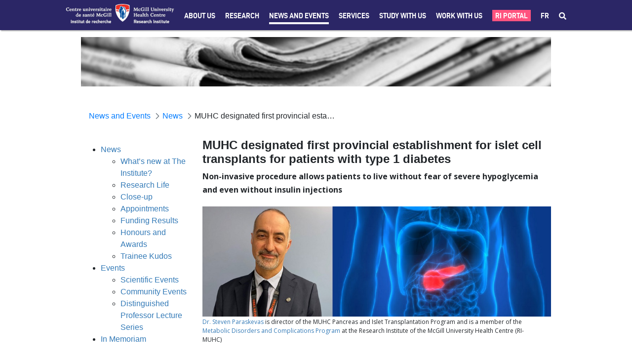

--- FILE ---
content_type: text/html;charset=UTF-8
request_url: https://rimuhc.ca/-/muhc-designated-first-provincial-establishment-for-islet-cell-transplants-for-patients-with-type-1-diabetes?redirect=%2Fwhats-new-ri-muhc%3Fp_p_id%3Dcom_liferay_asset_publisher_web_portlet_AssetPublisherPortlet_INSTANCE_yEJ4X0W6nmkD%26p_p_lifecycle%3D0%26p_p_state%3Dnormal%26p_p_mode%3Dview%26_com_liferay_asset_publisher_web_portlet_AssetPublisherPortlet_INSTANCE_yEJ4X0W6nmkD_delta%3D10%26p_r_p_resetCur%3Dfalse%26_com_liferay_asset_publisher_web_portlet_AssetPublisherPortlet_INSTANCE_yEJ4X0W6nmkD_cur%3D3
body_size: 42963
content:




































		<!DOCTYPE html>

































































<html class="ltr" dir="ltr" lang="en-US">

<head>
	<title>MUHC designated first provincial establishment for islet cell transplants for patients with type 1 diabetes - Research Institute of the McGill University Health Centre - RI-MUHC</title>

	<meta content="initial-scale=1.0, width=device-width" name="viewport" />
	<meta name="format-detection" content="telephone=no" />
	<meta name="google-site-verification" content="vITXdZ0glwrPH5js84FZ68PxPUDmQi38-wrsSCL5_w4" />






































<meta content="text/html; charset=UTF-8" http-equiv="content-type" />









<meta content="Non-invasive procedure allows patients to live without fear..." lang="en-US" name="description" /><meta content="what-new-rimuhc,medic,ctb-news,news,home-page-news,newsletter,program news" lang="en-US" name="keywords" />


<link data-senna-track="temporary" href="https://rimuhc.ca/-/muhc-designated-first-provincial-establishment-for-islet-cell-transplants-for-patients-with-type-1-diabetes" rel="canonical" />
<link data-senna-track="temporary" href="https://rimuhc.ca/-/muhc-designated-first-provincial-establishment-for-islet-cell-transplants-for-patients-with-type-1-diabetes/fr/" hreflang="fr-FR" rel="alternate" />
<link data-senna-track="temporary" href="https://rimuhc.ca/-/muhc-designated-first-provincial-establishment-for-islet-cell-transplants-for-patients-with-type-1-diabetes" hreflang="en-US" rel="alternate" />
<link data-senna-track="temporary" href="https://rimuhc.ca/-/muhc-designated-first-provincial-establishment-for-islet-cell-transplants-for-patients-with-type-1-diabetes" hreflang="x-default" rel="alternate" />

<meta property="og:locale" content="en_US">
<meta property="og:locale:alternate" content="en_US">
<meta property="og:locale:alternate" content="fr_FR">
<meta property="og:site_name" content="Research Institute of the McGill University Health Centre">
<meta property="og:title" content="MUHC designated first provincial establishment for islet cell transplants for patients with type 1 diabetes - Research Institute of the McGill University Health Centre - RI-MUHC">
<meta property="og:type" content="website">
<meta property="og:url" content="https://rimuhc.ca/-/muhc-designated-first-provincial-establishment-for-islet-cell-transplants-for-patients-with-type-1-diabetes">


<link href="https://rimuhc.ca/o/ri-muhctheme73-theme/images/favicon.ico" rel="icon" />



<link class="lfr-css-file" data-senna-track="temporary" href="https://rimuhc.ca/o/ri-muhctheme73-theme/css/clay.css?browserId=chrome&amp;themeId=rimuhctheme73_WAR_rimuhctheme73theme&amp;languageId=en_US&amp;b=7304&amp;t=1764187812000" id="liferayAUICSS" rel="stylesheet" type="text/css" />



<link data-senna-track="temporary" href="/o/frontend-css-web/main.css?browserId=chrome&amp;themeId=rimuhctheme73_WAR_rimuhctheme73theme&amp;languageId=en_US&amp;b=7304&amp;t=1603877616102" id="liferayPortalCSS" rel="stylesheet" type="text/css" />









	

	





	



	

		<link data-senna-track="temporary" href="https://rimuhc.ca/o/journal-content-web/css/main.css?browserId=chrome&amp;themeId=rimuhctheme73_WAR_rimuhctheme73theme&amp;languageId=en_US&amp;b=7304&amp;t=1597059180000" id="4c9c0b3b" rel="stylesheet" type="text/css" />

	

		<link data-senna-track="temporary" href="https://rimuhc.ca/o/asset-publisher-web/css/main.css?browserId=chrome&amp;themeId=rimuhctheme73_WAR_rimuhctheme73theme&amp;languageId=en_US&amp;b=7304&amp;t=1597057694000" id="826979d5" rel="stylesheet" type="text/css" />

	

		<link data-senna-track="temporary" href="https://rimuhc.ca/o/com.liferay.product.navigation.user.personal.bar.web/css/main.css?browserId=chrome&amp;themeId=rimuhctheme73_WAR_rimuhctheme73theme&amp;languageId=en_US&amp;b=7304&amp;t=1596863418000" id="fa4cc1bd" rel="stylesheet" type="text/css" />

	

		<link data-senna-track="temporary" href="https://rimuhc.ca/o/product-navigation-product-menu-web/css/main.css?browserId=chrome&amp;themeId=rimuhctheme73_WAR_rimuhctheme73theme&amp;languageId=en_US&amp;b=7304&amp;t=1597107568000" id="e68cee5c" rel="stylesheet" type="text/css" />

	

		<link data-senna-track="temporary" href="https://rimuhc.ca/o/portal-search-web/css/main.css?browserId=chrome&amp;themeId=rimuhctheme73_WAR_rimuhctheme73theme&amp;languageId=en_US&amp;b=7304&amp;t=1597058358000" id="cb909ba7" rel="stylesheet" type="text/css" />

	







<script data-senna-track="temporary" type="text/javascript">
	// <![CDATA[
		var Liferay = Liferay || {};

		Liferay.Browser = {
			acceptsGzip: function() {
				return true;
			},

			

			getMajorVersion: function() {
				return 131.0;
			},

			getRevision: function() {
				return '537.36';
			},
			getVersion: function() {
				return '131.0';
			},

			

			isAir: function() {
				return false;
			},
			isChrome: function() {
				return true;
			},
			isEdge: function() {
				return false;
			},
			isFirefox: function() {
				return false;
			},
			isGecko: function() {
				return true;
			},
			isIe: function() {
				return false;
			},
			isIphone: function() {
				return false;
			},
			isLinux: function() {
				return false;
			},
			isMac: function() {
				return true;
			},
			isMobile: function() {
				return false;
			},
			isMozilla: function() {
				return false;
			},
			isOpera: function() {
				return false;
			},
			isRtf: function() {
				return true;
			},
			isSafari: function() {
				return true;
			},
			isSun: function() {
				return false;
			},
			isWebKit: function() {
				return true;
			},
			isWindows: function() {
				return false;
			}
		};

		Liferay.Data = Liferay.Data || {};

		Liferay.Data.ICONS_INLINE_SVG = true;

		Liferay.Data.NAV_SELECTOR = '#navigation';

		Liferay.Data.NAV_SELECTOR_MOBILE = '#navigationCollapse';

		Liferay.Data.isCustomizationView = function() {
			return false;
		};

		Liferay.Data.notices = [
			

			
		];

		Liferay.PortletKeys = {
			DOCUMENT_LIBRARY: 'com_liferay_document_library_web_portlet_DLPortlet',
			DYNAMIC_DATA_MAPPING: 'com_liferay_dynamic_data_mapping_web_portlet_DDMPortlet',
			ITEM_SELECTOR: 'com_liferay_item_selector_web_portlet_ItemSelectorPortlet'
		};

		Liferay.PropsValues = {
			JAVASCRIPT_SINGLE_PAGE_APPLICATION_TIMEOUT: 0,
			NTLM_AUTH_ENABLED: false,
			UPLOAD_SERVLET_REQUEST_IMPL_MAX_SIZE: 304857600
		};

		Liferay.ThemeDisplay = {

			

			
				getLayoutId: function() {
					return '244';
				},

				

				getLayoutRelativeControlPanelURL: function() {
					return '/group/research-institute-muhc/~/control_panel/manage?p_p_id=com_liferay_asset_publisher_web_portlet_AssetPublisherPortlet_INSTANCE_AN78yFPG5ThE';
				},

				getLayoutRelativeURL: function() {
					return '/content';
				},
				getLayoutURL: function() {
					return 'https://rimuhc.ca/content';
				},
				getParentLayoutId: function() {
					return '302';
				},
				isControlPanel: function() {
					return false;
				},
				isPrivateLayout: function() {
					return 'false';
				},
				isVirtualLayout: function() {
					return false;
				},
			

			getBCP47LanguageId: function() {
				return 'en-US';
			},
			getCanonicalURL: function() {

				

				return 'https\x3a\x2f\x2frimuhc\x2eca\x2f-\x2fmuhc-designated-first-provincial-establishment-for-islet-cell-transplants-for-patients-with-type-1-diabetes';
			},
			getCDNBaseURL: function() {
				return 'https://rimuhc.ca';
			},
			getCDNDynamicResourcesHost: function() {
				return '';
			},
			getCDNHost: function() {
				return '';
			},
			getCompanyGroupId: function() {
				return '10192';
			},
			getCompanyId: function() {
				return '10154';
			},
			getDefaultLanguageId: function() {
				return 'en_US';
			},
			getDoAsUserIdEncoded: function() {
				return '';
			},
			getLanguageId: function() {
				return 'en_US';
			},
			getParentGroupId: function() {
				return '10803';
			},
			getPathContext: function() {
				return '';
			},
			getPathImage: function() {
				return '/image';
			},
			getPathJavaScript: function() {
				return '/o/frontend-js-web';
			},
			getPathMain: function() {
				return '/c';
			},
			getPathThemeImages: function() {
				return 'https://rimuhc.ca/o/ri-muhctheme73-theme/images';
			},
			getPathThemeRoot: function() {
				return '/o/ri-muhctheme73-theme';
			},
			getPlid: function() {
				return '249342';
			},
			getPortalURL: function() {
				return 'https://rimuhc.ca';
			},
			getScopeGroupId: function() {
				return '10803';
			},
			getScopeGroupIdOrLiveGroupId: function() {
				return '10803';
			},
			getSessionId: function() {
				return '';
			},
			getSiteAdminURL: function() {
				return 'https://rimuhc.ca/group/research-institute-muhc/~/control_panel/manage?p_p_lifecycle=0&p_p_state=maximized&p_p_mode=view';
			},
			getSiteGroupId: function() {
				return '10803';
			},
			getURLControlPanel: function() {
				return '/group/control_panel?refererPlid=249342';
			},
			getURLHome: function() {
				return 'https\x3a\x2f\x2frimuhc\x2eca\x2fweb\x2fresearch-institute-muhc\x2fhome';
			},
			getUserEmailAddress: function() {
				return '';
			},
			getUserId: function() {
				return '10158';
			},
			getUserName: function() {
				return '';
			},
			isAddSessionIdToURL: function() {
				return false;
			},
			isImpersonated: function() {
				return false;
			},
			isSignedIn: function() {
				return false;
			},
			isStateExclusive: function() {
				return false;
			},
			isStateMaximized: function() {
				return false;
			},
			isStatePopUp: function() {
				return false;
			}
		};

		var themeDisplay = Liferay.ThemeDisplay;

		Liferay.AUI = {

			

			getAvailableLangPath: function() {
				return 'available_languages.jsp?browserId=chrome&themeId=rimuhctheme73_WAR_rimuhctheme73theme&colorSchemeId=01&languageId=en_US&b=7304&t=1768284304044';
			},
			getCombine: function() {
				return false;
			},
			getComboPath: function() {
				return '/combo/?browserId=chrome&minifierType=&languageId=en_US&b=7304&t=1603877618508&';
			},
			getDateFormat: function() {
				return '%m/%d/%Y';
			},
			getEditorCKEditorPath: function() {
				return '/o/frontend-editor-ckeditor-web';
			},
			getFilter: function() {
				var filter = 'raw';

				
					

				return filter;
			},
			getFilterConfig: function() {
				var instance = this;

				var filterConfig = null;

				if (!instance.getCombine()) {
					filterConfig = {
						replaceStr: '.js' + instance.getStaticResourceURLParams(),
						searchExp: '\\.js$'
					};
				}

				return filterConfig;
			},
			getJavaScriptRootPath: function() {
				return '/o/frontend-js-web';
			},
			getLangPath: function() {
				return 'aui_lang.jsp?browserId=chrome&themeId=rimuhctheme73_WAR_rimuhctheme73theme&colorSchemeId=01&languageId=en_US&b=7304&t=1603877618508';
			},
			getPortletRootPath: function() {
				return '/html/portlet';
			},
			getStaticResourceURLParams: function() {
				return '?browserId=chrome&minifierType=&languageId=en_US&b=7304&t=1603877618508';
			}
		};

		Liferay.authToken = '2O3q7kVi';

		

		Liferay.currentURL = '\x2f-\x2fmuhc-designated-first-provincial-establishment-for-islet-cell-transplants-for-patients-with-type-1-diabetes\x3fredirect\x3d\x252Fwhats-new-ri-muhc\x253Fp_p_id\x253Dcom_liferay_asset_publisher_web_portlet_AssetPublisherPortlet_INSTANCE_yEJ4X0W6nmkD\x2526p_p_lifecycle\x253D0\x2526p_p_state\x253Dnormal\x2526p_p_mode\x253Dview\x2526_com_liferay_asset_publisher_web_portlet_AssetPublisherPortlet_INSTANCE_yEJ4X0W6nmkD_delta\x253D10\x2526p_r_p_resetCur\x253Dfalse\x2526_com_liferay_asset_publisher_web_portlet_AssetPublisherPortlet_INSTANCE_yEJ4X0W6nmkD_cur\x253D3';
		Liferay.currentURLEncoded = '\x252F-\x252Fmuhc-designated-first-provincial-establishment-for-islet-cell-transplants-for-patients-with-type-1-diabetes\x253Fredirect\x253D\x25252Fwhats-new-ri-muhc\x25253Fp_p_id\x25253Dcom_liferay_asset_publisher_web_portlet_AssetPublisherPortlet_INSTANCE_yEJ4X0W6nmkD\x252526p_p_lifecycle\x25253D0\x252526p_p_state\x25253Dnormal\x252526p_p_mode\x25253Dview\x252526_com_liferay_asset_publisher_web_portlet_AssetPublisherPortlet_INSTANCE_yEJ4X0W6nmkD_delta\x25253D10\x252526p_r_p_resetCur\x25253Dfalse\x252526_com_liferay_asset_publisher_web_portlet_AssetPublisherPortlet_INSTANCE_yEJ4X0W6nmkD_cur\x25253D3';
	// ]]>
</script>

<script src="/o/js_loader_config?t=1768284237771" type="text/javascript"></script>
<script data-senna-track="permanent" src="/o/frontend-js-aui-web/aui/aui/aui.js" type="text/javascript"></script>
<script data-senna-track="permanent" src="/o/frontend-js-aui-web/liferay/modules.js" type="text/javascript"></script>
<script data-senna-track="permanent" src="/o/frontend-js-aui-web/liferay/aui_sandbox.js" type="text/javascript"></script>
<script data-senna-track="permanent" src="/o/frontend-js-aui-web/aui/attribute-base/attribute-base.js" type="text/javascript"></script>
<script data-senna-track="permanent" src="/o/frontend-js-aui-web/aui/attribute-complex/attribute-complex.js" type="text/javascript"></script>
<script data-senna-track="permanent" src="/o/frontend-js-aui-web/aui/attribute-core/attribute-core.js" type="text/javascript"></script>
<script data-senna-track="permanent" src="/o/frontend-js-aui-web/aui/attribute-observable/attribute-observable.js" type="text/javascript"></script>
<script data-senna-track="permanent" src="/o/frontend-js-aui-web/aui/attribute-extras/attribute-extras.js" type="text/javascript"></script>
<script data-senna-track="permanent" src="/o/frontend-js-aui-web/aui/event-custom-base/event-custom-base.js" type="text/javascript"></script>
<script data-senna-track="permanent" src="/o/frontend-js-aui-web/aui/event-custom-complex/event-custom-complex.js" type="text/javascript"></script>
<script data-senna-track="permanent" src="/o/frontend-js-aui-web/aui/oop/oop.js" type="text/javascript"></script>
<script data-senna-track="permanent" src="/o/frontend-js-aui-web/aui/aui-base-lang/aui-base-lang.js" type="text/javascript"></script>
<script data-senna-track="permanent" src="/o/frontend-js-aui-web/liferay/dependency.js" type="text/javascript"></script>
<script data-senna-track="permanent" src="/o/frontend-js-aui-web/liferay/util.js" type="text/javascript"></script>
<script data-senna-track="permanent" src="/o/frontend-js-aui-web/aui/aui-base-html5-shiv/aui-base-html5-shiv.js" type="text/javascript"></script>
<script data-senna-track="permanent" src="/o/frontend-js-aui-web/aui/arraylist-add/arraylist-add.js" type="text/javascript"></script>
<script data-senna-track="permanent" src="/o/frontend-js-aui-web/aui/arraylist-filter/arraylist-filter.js" type="text/javascript"></script>
<script data-senna-track="permanent" src="/o/frontend-js-aui-web/aui/arraylist/arraylist.js" type="text/javascript"></script>
<script data-senna-track="permanent" src="/o/frontend-js-aui-web/aui/array-extras/array-extras.js" type="text/javascript"></script>
<script data-senna-track="permanent" src="/o/frontend-js-aui-web/aui/array-invoke/array-invoke.js" type="text/javascript"></script>
<script data-senna-track="permanent" src="/o/frontend-js-aui-web/aui/base-base/base-base.js" type="text/javascript"></script>
<script data-senna-track="permanent" src="/o/frontend-js-aui-web/aui/base-pluginhost/base-pluginhost.js" type="text/javascript"></script>
<script data-senna-track="permanent" src="/o/frontend-js-aui-web/aui/classnamemanager/classnamemanager.js" type="text/javascript"></script>
<script data-senna-track="permanent" src="/o/frontend-js-aui-web/aui/datatype-xml-format/datatype-xml-format.js" type="text/javascript"></script>
<script data-senna-track="permanent" src="/o/frontend-js-aui-web/aui/datatype-xml-parse/datatype-xml-parse.js" type="text/javascript"></script>
<script data-senna-track="permanent" src="/o/frontend-js-aui-web/aui/dom-base/dom-base.js" type="text/javascript"></script>
<script data-senna-track="permanent" src="/o/frontend-js-aui-web/aui/dom-core/dom-core.js" type="text/javascript"></script>
<script data-senna-track="permanent" src="/o/frontend-js-aui-web/aui/dom-screen/dom-screen.js" type="text/javascript"></script>
<script data-senna-track="permanent" src="/o/frontend-js-aui-web/aui/dom-style/dom-style.js" type="text/javascript"></script>
<script data-senna-track="permanent" src="/o/frontend-js-aui-web/aui/event-base/event-base.js" type="text/javascript"></script>
<script data-senna-track="permanent" src="/o/frontend-js-aui-web/aui/event-delegate/event-delegate.js" type="text/javascript"></script>
<script data-senna-track="permanent" src="/o/frontend-js-aui-web/aui/event-focus/event-focus.js" type="text/javascript"></script>
<script data-senna-track="permanent" src="/o/frontend-js-aui-web/aui/event-hover/event-hover.js" type="text/javascript"></script>
<script data-senna-track="permanent" src="/o/frontend-js-aui-web/aui/event-key/event-key.js" type="text/javascript"></script>
<script data-senna-track="permanent" src="/o/frontend-js-aui-web/aui/event-mouseenter/event-mouseenter.js" type="text/javascript"></script>
<script data-senna-track="permanent" src="/o/frontend-js-aui-web/aui/event-mousewheel/event-mousewheel.js" type="text/javascript"></script>
<script data-senna-track="permanent" src="/o/frontend-js-aui-web/aui/event-outside/event-outside.js" type="text/javascript"></script>
<script data-senna-track="permanent" src="/o/frontend-js-aui-web/aui/event-resize/event-resize.js" type="text/javascript"></script>
<script data-senna-track="permanent" src="/o/frontend-js-aui-web/aui/event-simulate/event-simulate.js" type="text/javascript"></script>
<script data-senna-track="permanent" src="/o/frontend-js-aui-web/aui/event-synthetic/event-synthetic.js" type="text/javascript"></script>
<script data-senna-track="permanent" src="/o/frontend-js-aui-web/aui/intl/intl.js" type="text/javascript"></script>
<script data-senna-track="permanent" src="/o/frontend-js-aui-web/aui/io-base/io-base.js" type="text/javascript"></script>
<script data-senna-track="permanent" src="/o/frontend-js-aui-web/aui/io-form/io-form.js" type="text/javascript"></script>
<script data-senna-track="permanent" src="/o/frontend-js-aui-web/aui/io-queue/io-queue.js" type="text/javascript"></script>
<script data-senna-track="permanent" src="/o/frontend-js-aui-web/aui/io-upload-iframe/io-upload-iframe.js" type="text/javascript"></script>
<script data-senna-track="permanent" src="/o/frontend-js-aui-web/aui/io-xdr/io-xdr.js" type="text/javascript"></script>
<script data-senna-track="permanent" src="/o/frontend-js-aui-web/aui/json-parse/json-parse.js" type="text/javascript"></script>
<script data-senna-track="permanent" src="/o/frontend-js-aui-web/aui/json-stringify/json-stringify.js" type="text/javascript"></script>
<script data-senna-track="permanent" src="/o/frontend-js-aui-web/aui/node-base/node-base.js" type="text/javascript"></script>
<script data-senna-track="permanent" src="/o/frontend-js-aui-web/aui/node-core/node-core.js" type="text/javascript"></script>
<script data-senna-track="permanent" src="/o/frontend-js-aui-web/aui/node-event-delegate/node-event-delegate.js" type="text/javascript"></script>
<script data-senna-track="permanent" src="/o/frontend-js-aui-web/aui/node-event-simulate/node-event-simulate.js" type="text/javascript"></script>
<script data-senna-track="permanent" src="/o/frontend-js-aui-web/aui/node-focusmanager/node-focusmanager.js" type="text/javascript"></script>
<script data-senna-track="permanent" src="/o/frontend-js-aui-web/aui/node-pluginhost/node-pluginhost.js" type="text/javascript"></script>
<script data-senna-track="permanent" src="/o/frontend-js-aui-web/aui/node-screen/node-screen.js" type="text/javascript"></script>
<script data-senna-track="permanent" src="/o/frontend-js-aui-web/aui/node-style/node-style.js" type="text/javascript"></script>
<script data-senna-track="permanent" src="/o/frontend-js-aui-web/aui/plugin/plugin.js" type="text/javascript"></script>
<script data-senna-track="permanent" src="/o/frontend-js-aui-web/aui/pluginhost-base/pluginhost-base.js" type="text/javascript"></script>
<script data-senna-track="permanent" src="/o/frontend-js-aui-web/aui/pluginhost-config/pluginhost-config.js" type="text/javascript"></script>
<script data-senna-track="permanent" src="/o/frontend-js-aui-web/aui/querystring-stringify-simple/querystring-stringify-simple.js" type="text/javascript"></script>
<script data-senna-track="permanent" src="/o/frontend-js-aui-web/aui/queue-promote/queue-promote.js" type="text/javascript"></script>
<script data-senna-track="permanent" src="/o/frontend-js-aui-web/aui/selector-css2/selector-css2.js" type="text/javascript"></script>
<script data-senna-track="permanent" src="/o/frontend-js-aui-web/aui/selector-css3/selector-css3.js" type="text/javascript"></script>
<script data-senna-track="permanent" src="/o/frontend-js-aui-web/aui/selector-native/selector-native.js" type="text/javascript"></script>
<script data-senna-track="permanent" src="/o/frontend-js-aui-web/aui/selector/selector.js" type="text/javascript"></script>
<script data-senna-track="permanent" src="/o/frontend-js-aui-web/aui/widget-base/widget-base.js" type="text/javascript"></script>
<script data-senna-track="permanent" src="/o/frontend-js-aui-web/aui/widget-htmlparser/widget-htmlparser.js" type="text/javascript"></script>
<script data-senna-track="permanent" src="/o/frontend-js-aui-web/aui/widget-skin/widget-skin.js" type="text/javascript"></script>
<script data-senna-track="permanent" src="/o/frontend-js-aui-web/aui/widget-uievents/widget-uievents.js" type="text/javascript"></script>
<script data-senna-track="permanent" src="/o/frontend-js-aui-web/aui/yui-throttle/yui-throttle.js" type="text/javascript"></script>
<script data-senna-track="permanent" src="/o/frontend-js-aui-web/aui/aui-base-core/aui-base-core.js" type="text/javascript"></script>
<script data-senna-track="permanent" src="/o/frontend-js-aui-web/aui/aui-classnamemanager/aui-classnamemanager.js" type="text/javascript"></script>
<script data-senna-track="permanent" src="/o/frontend-js-aui-web/aui/aui-component/aui-component.js" type="text/javascript"></script>
<script data-senna-track="permanent" src="/o/frontend-js-aui-web/aui/aui-debounce/aui-debounce.js" type="text/javascript"></script>
<script data-senna-track="permanent" src="/o/frontend-js-aui-web/aui/aui-delayed-task-deprecated/aui-delayed-task-deprecated.js" type="text/javascript"></script>
<script data-senna-track="permanent" src="/o/frontend-js-aui-web/aui/aui-event-base/aui-event-base.js" type="text/javascript"></script>
<script data-senna-track="permanent" src="/o/frontend-js-aui-web/aui/aui-event-input/aui-event-input.js" type="text/javascript"></script>
<script data-senna-track="permanent" src="/o/frontend-js-aui-web/aui/aui-form-validator/aui-form-validator.js" type="text/javascript"></script>
<script data-senna-track="permanent" src="/o/frontend-js-aui-web/aui/aui-node-base/aui-node-base.js" type="text/javascript"></script>
<script data-senna-track="permanent" src="/o/frontend-js-aui-web/aui/aui-node-html5/aui-node-html5.js" type="text/javascript"></script>
<script data-senna-track="permanent" src="/o/frontend-js-aui-web/aui/aui-selector/aui-selector.js" type="text/javascript"></script>
<script data-senna-track="permanent" src="/o/frontend-js-aui-web/aui/aui-timer/aui-timer.js" type="text/javascript"></script>
<script data-senna-track="permanent" src="/o/frontend-js-aui-web/liferay/browser_selectors.js" type="text/javascript"></script>
<script data-senna-track="permanent" src="/o/frontend-js-aui-web/liferay/form.js" type="text/javascript"></script>
<script data-senna-track="permanent" src="/o/frontend-js-aui-web/liferay/form_placeholders.js" type="text/javascript"></script>
<script data-senna-track="permanent" src="/o/frontend-js-aui-web/liferay/icon.js" type="text/javascript"></script>
<script data-senna-track="permanent" src="/o/frontend-js-aui-web/liferay/menu.js" type="text/javascript"></script>
<script data-senna-track="permanent" src="/o/frontend-js-aui-web/liferay/notice.js" type="text/javascript"></script>
<script data-senna-track="permanent" src="/o/frontend-js-aui-web/liferay/poller.js" type="text/javascript"></script>
<script data-senna-track="permanent" src="/o/frontend-js-aui-web/aui/async-queue/async-queue.js" type="text/javascript"></script>
<script data-senna-track="permanent" src="/o/frontend-js-aui-web/aui/base-build/base-build.js" type="text/javascript"></script>
<script data-senna-track="permanent" src="/o/frontend-js-aui-web/aui/cookie/cookie.js" type="text/javascript"></script>
<script data-senna-track="permanent" src="/o/frontend-js-aui-web/aui/event-touch/event-touch.js" type="text/javascript"></script>
<script data-senna-track="permanent" src="/o/frontend-js-aui-web/aui/overlay/overlay.js" type="text/javascript"></script>
<script data-senna-track="permanent" src="/o/frontend-js-aui-web/aui/querystring-stringify/querystring-stringify.js" type="text/javascript"></script>
<script data-senna-track="permanent" src="/o/frontend-js-aui-web/aui/widget-child/widget-child.js" type="text/javascript"></script>
<script data-senna-track="permanent" src="/o/frontend-js-aui-web/aui/widget-position-align/widget-position-align.js" type="text/javascript"></script>
<script data-senna-track="permanent" src="/o/frontend-js-aui-web/aui/widget-position-constrain/widget-position-constrain.js" type="text/javascript"></script>
<script data-senna-track="permanent" src="/o/frontend-js-aui-web/aui/widget-position/widget-position.js" type="text/javascript"></script>
<script data-senna-track="permanent" src="/o/frontend-js-aui-web/aui/widget-stack/widget-stack.js" type="text/javascript"></script>
<script data-senna-track="permanent" src="/o/frontend-js-aui-web/aui/widget-stdmod/widget-stdmod.js" type="text/javascript"></script>
<script data-senna-track="permanent" src="/o/frontend-js-aui-web/aui/aui-aria/aui-aria.js" type="text/javascript"></script>
<script data-senna-track="permanent" src="/o/frontend-js-aui-web/aui/aui-io-plugin-deprecated/aui-io-plugin-deprecated.js" type="text/javascript"></script>
<script data-senna-track="permanent" src="/o/frontend-js-aui-web/aui/aui-io-request/aui-io-request.js" type="text/javascript"></script>
<script data-senna-track="permanent" src="/o/frontend-js-aui-web/aui/aui-loading-mask-deprecated/aui-loading-mask-deprecated.js" type="text/javascript"></script>
<script data-senna-track="permanent" src="/o/frontend-js-aui-web/aui/aui-overlay-base-deprecated/aui-overlay-base-deprecated.js" type="text/javascript"></script>
<script data-senna-track="permanent" src="/o/frontend-js-aui-web/aui/aui-overlay-context-deprecated/aui-overlay-context-deprecated.js" type="text/javascript"></script>
<script data-senna-track="permanent" src="/o/frontend-js-aui-web/aui/aui-overlay-manager-deprecated/aui-overlay-manager-deprecated.js" type="text/javascript"></script>
<script data-senna-track="permanent" src="/o/frontend-js-aui-web/aui/aui-overlay-mask-deprecated/aui-overlay-mask-deprecated.js" type="text/javascript"></script>
<script data-senna-track="permanent" src="/o/frontend-js-aui-web/aui/aui-parse-content/aui-parse-content.js" type="text/javascript"></script>
<script data-senna-track="permanent" src="/o/frontend-js-aui-web/liferay/session.js" type="text/javascript"></script>
<script data-senna-track="permanent" src="/o/frontend-js-aui-web/liferay/deprecated.js" type="text/javascript"></script>
<script data-senna-track="permanent" src="/o/frontend-js-web/loader/config.js" type="text/javascript"></script>
<script data-senna-track="permanent" src="/o/frontend-js-web/loader/loader.js" type="text/javascript"></script>
<script data-senna-track="permanent" src="/o/frontend-js-web/misc/svg4everybody.js" type="text/javascript"></script>
<script data-senna-track="permanent" src="/o/frontend-js-web/liferay/dom_task_runner.js" type="text/javascript"></script>
<script data-senna-track="permanent" src="/o/frontend-js-web/liferay/events.js" type="text/javascript"></script>
<script data-senna-track="permanent" src="/o/frontend-js-web/liferay/lazy_load.js" type="text/javascript"></script>
<script data-senna-track="permanent" src="/o/frontend-js-web/liferay/liferay.js" type="text/javascript"></script>
<script data-senna-track="permanent" src="/o/frontend-js-web/liferay/global.bundle.js" type="text/javascript"></script>
<script data-senna-track="permanent" src="/o/frontend-js-web/liferay/portlet.js" type="text/javascript"></script>
<script data-senna-track="permanent" src="/o/frontend-js-web/liferay/workflow.js" type="text/javascript"></script>




	

	<script data-senna-track="temporary" src="/o/js_bundle_config?t=1768284285757" type="text/javascript"></script>


<script data-senna-track="temporary" type="text/javascript">
	// <![CDATA[
		
			
				
		

		

		
	// ]]>
</script>





	
		

			

			
		
		



	
		

			

			
		
	












	

	





	



	















<link class="lfr-css-file" data-senna-track="temporary" href="https://rimuhc.ca/o/ri-muhctheme73-theme/css/main.css?browserId=chrome&amp;themeId=rimuhctheme73_WAR_rimuhctheme73theme&amp;languageId=en_US&amp;b=7304&amp;t=1764187812000" id="liferayThemeCSS" rel="stylesheet" type="text/css" />




	<style data-senna-track="temporary" type="text/css">
		.portlet-asset-publisher .asset-full-content img {
    max-width: 5000px;
  }
  .lfr-dynamic-uploader {
      margin-top: 100px;
  }
  
  
  .blurb-img-right img,
  .blurb-img-left img {
    max-width: 250px !important;
    height: auto !important;
  }
  
  .ri-page-anchor {
    display: block;
    position: relative;
    top: -80px;
    visibility: hidden;
  }
  
  /* TEXT */
  .ri-resp-bullets {
    display: inline-block;
    width: 100%;
  }
  
  .ri-resp-bullets-1-of-1,
  .ri-resp-bullets-1-of-2,
  .ri-resp-bullets-2-of-2,
  .ri-resp-bullets-1-of-3,
  .ri-resp-bullets-2-of-3,
  .ri-resp-bullets-3-of-3 {
    margin-bottom: 0px;
    float: left;
  }
  
  .ri-resp-bullets-1-of-1{
    width: 100%;
  }
  
  .ri-resp-bullets-1-of-3,
  .ri-resp-bullets-2-of-3,
  .ri-resp-bullets-3-of-3 {
    width: 33.33%;
  }
  
  .ri-resp-bullets-1-of-2,
  .ri-resp-bullets-2-of-2 {
    width: 50%;
  }
  
  .ri-resp-bullets.hide-bullets ul {
    list-style: none;
  }

  .ri-resp-bullets.spaced-bullets li {
    padding-bottom:15px;
  }


  
  /* added large-format */
  
  .ri-resp-bullets.large-format .ri-resp-bullets-1-of-2,
  .ri-resp-bullets.large-format .ri-resp-bullets-2-of-2{
      width: 50%;
  }
  
  .ri-resp-bullets.large-format .ri-resp-bullets-1-of-2 a,
  .ri-resp-bullets.large-format .ri-resp-bullets-2-of-2 a{
      font-size: 22px;
      color: #2B2666;
  }
  
  @media screen and (max-width: 575px){
  .ri-article .ri-resp-bullets ul.ri-resp-bullets-1-of-2:not(:last-child),
  .ri-article .ri-resp-bullets ul.ri-resp-bullets-1-of-3:not(:last-child),
  .ri-article .ri-resp-bullets ul.ri-resp-bullets-2-of-3:not(:last-child) {
      padding-bottom: 0px;
  }
  
  .ri-resp-bullets.large-format .ri-resp-bullets-1-of-2,
  .ri-resp-bullets.large-format .ri-resp-bullets-2-of-2{
      width: 100%;
  }
  }
  /*  */
  
  ul.ri-resp-list {
    list-style: none;
    padding-left: 0;
    -webkit-column-count: 3;
    -moz-column-count: 3;
    column-count: 3;
    width: 100%;
  }
  
  @media screen and (max-width: 767px) {
    .ri-resp-bullets-1-of-2,
    .ri-resp-bullets-2-of-2,
    .ri-resp-bullets-1-of-3,
    .ri-resp-bullets-2-of-3 {
      width: 50%;
    }
    .ri-resp-bullets-3-of-3 {
      width: 100%;
      margin-top: 15px;
    }
  
    ul.ri-resp-list {
      -webkit-column-count: 2;
      -moz-column-count: 2;
      column-count: 2;
    }
  }
  
  @media screen and (max-width: 575px) {
    .ri-resp-bullets-1-of-2,
    .ri-resp-bullets-2-of-2,
    .ri-resp-bullets-1-of-3,
    .ri-resp-bullets-2-of-3 {
      float: none;
      width: 100%;
    }
    .ri-resp-bullets-3-of-3 {
      margin-top: 0px;
    }
  
    ul.ri-resp-list {
      -webkit-column-count: 1;
      -moz-column-count: 1;
      column-count: 1;
    }
  }
  /***************** LOGO LEFT BLURB RIGHT **************/
  .ri-logo-left-blurb-right-wrapper {
    display: flex;
    justify-content: space-around;
  
    padding-top: 20px;
    padding-bottom: 20px;
  }
  
  .ri-logo-left-blurb-right-right {
    flex-basis: 80%;
  }
  
  .ri-logo-left-blurb-right-left img {
    width: 100px;
  }
  
  @media only screen and (max-width: 767px) {
    .ri-logo-left-blurb-right-left img {
      width: 100px;
    }
  
    .ri-logo-left-blurb-right-wrapper {
      display: flex;
      flex-wrap: wrap;
  
      padding-top: 0px;
      padding-bottom: 0px;
    }
  
    .ri-logo-left-blurb-right-right {
      flex-basis: 100%;
      padding-top: 20px;
    }
  
    .ri-logo-left-blurb-right-right .ri-article-blurb {
      padding-left: 20px;
    }
  }
  /**************   GENERAL PHOTO   *****************/
  .ri-photo-column {
    box-sizing: border-box;
    padding-bottom: 20px;
    text-align: center;
  
    /* for browsers that don't support flexbox */
    display: block;
    float: left;
  }
  .ri-photo-row .ri-photo-column:not(:last-of-type) {
    margin-right: 2%;
  }
  .ri-photo-row {
    display: -ms-flexbox; /* IE10 */
    display: flex;
    -ms-flex-wrap: wrap; /* IE10 */
    flex-wrap: wrap;
    padding: 0;
  }
  .ri-photo-column img {
    width: 100% !important;
    height: auto !important;
  }
  
  /************************** 1 full-width image **************************/
  .ri-photo-1-column {
    width: 100%;
  }
  @media screen and (max-width: 375px) {
    .ri-photo-1-column {
      padding: 0;
    }
  }
  
  /************************** 2 images **************************/
  .ri-photo-1-2-column {
    -ms-flex: 49%; /* IE10 */
    flex: 49%;
    max-width: 49%;
  }
  @media screen and (max-width: 480px) {
    .ri-photo-1-2-column {
      -ms-flex: 100%;
      flex: 100%;
      max-width: 100%;
    }
  }
  @media screen and (max-width: 480px) {
    .ri-photo-row .ri-photo-column.ri-photo-1-2-column:not(:last-of-type) {
      margin-right: 0;
    }
  }
  
  /************************** 3 images **************************/
  .ri-photo-1-3-column {
    -ms-flex: 32%; /* IE10 */
    flex: 32%;
    max-width: 32%;
  }
  @media screen and (max-width: 575px) {
    .ri-photo-row .ri-photo-column.ri-photo-1-3-column {
      -ms-flex: 100%;
      flex: 100%;
      max-width: 100%;
  
      margin-right: 0;
    }
  }
  
  /************************** 4 images **************************/
  .ri-photo-1-4-column {
    -ms-flex: 23.5%; /* IE10 */
    flex: 23.5%;
    max-width: 23.5%;
  }
  @media screen and (max-width: 575px) {
    .ri-photo-1-4-column {
      -ms-flex: 49%; /* IE10 */
      flex: 49%;
      max-width: 49%;
    }
  }
  @media screen and (max-width: 575px) {
    .ri-photo-row .ri-photo-column.ri-photo-1-4-column:nth-child(even) {
      margin-right: 0;
    }
  }
  @media screen and (max-width: 375px) {
    .ri-photo-row .ri-photo-column.ri-photo-1-4-column {
      -ms-flex: 100%; /* IE10 */
      flex: 100%;
      max-width: 100%;
  
      margin-right: 0;
    }
  }
  
  /* ********************************** Pop up ************************************* */
  
  .ri-modal-container {
    position: fixed;
    z-index: 101;
    top: 25vh;
    left: 0;
    text-align: center;
    width: 100%;
  
    display: block;
    visibility: hidden;
  }
  
  .ri-modal-content {
    padding: 4px;
    background: #ddd;
    border-radius: 5px;
    position: relative;
    display: inline-block;
  
    margin: 0 auto;
  }
  .ri-modal-content img {
    display: block;
  }
  .ri-modal-shade {
    position: fixed;
    z-index: 100;
    top: 0;
    left: 0;
    width: 100%;
    height: 100%;
    background: rgba(0, 0, 0, 0.8);
    display: none;
  }
  .ri-modal-close i {
    position: relative;
    color: #ddd;
    font-size: 32px;
  }
  
  .ri-modal-close i.fa-circle {
    position: absolute;
    color: #2B2666;
    margin: 4px;
    font-size: 24px;
  }
  
  .ri-modal-close {
    position: absolute;
    top: 0;
    right: 0;
    border-radius: 50%;
  
    cursor: pointer;
  
    margin-top: -10px;
    margin-right: -10px;
  }
  
  .ri-photo-row img {
    border: 2px solid white;
  }
  
  @media screen and (min-width: 576px) {
    .ri-photo-row img.ri-modal-image:hover {
      border: 2px solid #2B2666;
    }
  }
  @media screen and (max-width: 575px) {
    .ri-modal-container {
      visibility: hidden !important;
    }
    .ri-modal-shade {
      display: none !important;
    }
  }
  
  .ri-article p,
  .ri-article li {
    margin: 0px;
    font-size: 16px;
    line-height: 1.7;
    font-family: "Open Sans", sans-serif;
  }
  .ri-article ul {
    margin: 0px;
    padding-bottom: 20px;
  }
  
  .ri-article ul li ul {
      padding-bottom: 0;
  }
  
  .ri-article blockquote {
    font-size: 20px;
    border-left: 5px solid #2B2666;
    font-family: "Open Sans", sans-serif;
  }
  
  .ri-article-blurb {
    padding-bottom: 20px;
  }
  
  .ri-article figure {
    display: table;
  }
  
  .ri-article figure img {
    display: block;
  }
  
  .ri-article figcaption {
    display: table-caption;
    caption-side: bottom;
    margin-top: -18px;
    padding-bottom: 20px;
    font-family: "Open Sans", sans-serif;
    font-size: 12px;
  }
  
  .ri-article .blurb-img-right figcaption {
    padding-left: 20px;
  }
  
  .ri-article .blurb-img-full-width figcaption,
  .ri-article .blurb-img-left figcaption {
    padding-right: 20px;
  }
  
  .blurb-img-full-width {
    padding: 0px 0 20px 0;
  }
  
  .blurb-img-full-width img {
    width: 100%;
  }
  .blurb-img-full-width figcaption {
    text-align: left;
  }
  .blurb-img-left {
    float: left;
    padding: 5px 20px 20px 0;
  }
  
  .blurb-img-right {
    float: right;
    padding: 5px 0 20px 20px;
  }
  
  .ri-article-card {
    /* for browsers that don't support flexbox */
    /*display: block;
              float: left;*/
  
    width: 100%;
  
    display: -webkit-box;
    display: -ms-flexbox;
    display: flex;
    -webkit-box-orient: horizontal;
    -webkit-box-direction: normal;
    -ms-flex-direction: row;
    flex-direction: row;
    padding: 0px 0 20px 0;
  }
  p.ri-card-blurb {
    font-size: 12px;
    padding-right: 15px;
    padding-top: 6px;
  }
  .ri-article-card-photo {
    -ms-flex-preferred-size: max-content;
    flex-basis: max-content;
    -ms-flex: 0 1 auto;
  }
  
  .ri-article-card-photo img {
    max-width: initial !important;
  }
  
  .ri-article-card-deets.spread-out-virtically {
    /* for browsers that don't support flexbox */
    display: block;
  
    display: -webkit-box;
    display: -ms-flexbox;
    display: flex;
  }
  .ri-article-card-deets.spread-out-virtically {
    -webkit-box-orient: vertical;
    -webkit-box-direction: normal;
    -ms-flex-direction: column;
    flex-direction: column;
    -webkit-box-pack: space-evenly;
    -ms-flex-pack: space-evenly;
    justify-content: space-evenly;
  }
  @supports (-ms-accelerator: true) {
    /* Edge only */
  
    .ri-article-card-deets.spread-out-virtically {
      justify-content: space-around;
      /* you can also add some other adjustments to size, margins etc to get the same positioning */
    }
  }
  
  .ri-article-card.img-right .ri-article-card-photo {
    -webkit-box-ordinal-group: 3;
    -ms-flex-order: 2;
    order: 2;
  }
  
  .ri-article-card.img-right .ri-article-card-deets {
    -webkit-box-ordinal-group: 2;
    -ms-flex-order: 1;
    order: 1;
  }
  
  .ri-article-card.img-right .ri-article-card-deets {
    padding: 10px 20px 10px 0px;
  }
  
  .ri-article-card.img-right.card-bg .ri-article-card-deets {
    padding-left: 20px;
  }
  
  .ri-article-card-deets {
    -ms-flex: 0 1 auto;
    padding: 10px 20px 10px 20px;
  }
  
  .ri-article-card.card-bg .ri-article-card-deets {
    background: #eee;
  }
  
  .deet-label {
    background: #2B2666;
    color: white;
    padding: 2px 4px;
    font-weight: bold;
    font-family: "d-dindin-bold";
    line-height: 1.4;
    margin-right: 5px;
    text-transform: uppercase;
  }
  
  /******************/
  .ri-article-img-text {
     display: -webkit-box;
     display: -ms-flexbox;
     display: flex;
     -webkit-box-align:center;
         -ms-flex-align:center;
             align-items:center;
    text-align:center;
  
  padding-bottom:20px;
  }
  
  .ri-article-img-text .ri-article-blurb{
     padding-left:20px;
  }
  /******************/
  
  .portlet-asset-publisher .header-title {
    font-family: "d-dindin-bold";
    color: #2B2666;
  }
  .header-back-to a {
    font-size: 24px;
    color: #2B2666;
  }
  .header-back-to a:hover {
    color: #425d86;
  }
  .ri-article-section-header {
    margin-top: 0;
    border-bottom: 4px solid #2B2666;
    padding-bottom: 10px;
    margin-bottom: 20px;
    font-family: "d-dindin-bold";
    color: #2B2666;
    font-size: 26px;
  }
  
  .section-subtitle {
    font-family: "d-dindin-bold";
    font-size: 18px;
    padding-bottom: 20px;
  }
  
  .ri-article-btn-group {
    display: inline-block;
    width: 100%;
    padding: 0px 0px 15px 0px;
  }
  
  .ri-article-btn-cta {
    float: left;
    margin: 0;
    padding: 0px 5px 5px 0;
  }
  
  .ri-article-document-link {
    text-align: center;
  }
  
  .ri-article-document-link span {
    font-size: 24px;
    font-family: "d-dindin-bold";
    color: white;
    background: #2B2666;
    padding: 5px 20px;
    text-decoration: none;
    text-transform: uppercase;
  
    display: block;
    position: relative;
  }
  
  .ri-article-document-link span i {
    padding-right: 10px;
  }
  
  .ri-article-document-link:hover {
    text-decoration: none;
  }
  
  .ri-article-document-link:hover span {
    background: #002967;
  }
  
  /* When the detail content is too big, collapse it so that it is displayed below the image */
  .ri-article-card.collapse-overflow {
    -webkit-box-orient: vertical;
    -webkit-box-direction: normal;
    -ms-flex-direction: column;
    flex-direction: column;
  }
  
  .ri-article-card.collapse-overflow .ri-article-card-photo {
    padding-bottom: 20px;
  }
  
  .ri-article-card.collapse-overflow .ri-article-card-deets {
    padding: 0px;
  }
  
  .ri-article-card.collapse-overflow.card-bg .ri-article-card-deets {
    background: #fff;
  }
  
  .ri-article-card.collapse-overflow.img-right .ri-article-card-photo {
    -webkit-box-ordinal-group: 2;
    -ms-flex-order: 1;
    order: 1;
  }
  
  .ri-article-card.collapse-overflow.img-right .ri-article-card-deets {
    -webkit-box-ordinal-group: 3;
    -ms-flex-order: 2;
    order: 2;
  }
  
  @media screen and (max-width: 480px) {
    .blurb-img-left,
    .blurb-img-right {
      padding: 0;
      width: 100%;
      padding-bottom: 20px;
    }
  
    .blurb-img-left.mobile-center img,
    .blurb-img-right.mobile-center img {
      margin: 0 auto;
    }
  
    .ri-article figure img {
      /*margin: 0 auto;*/
    }
  
    .ri-article figcaption {
      margin-top: 0;
    }
  
    .ri-article .blurb-img-right figcaption {
      padding-left: 0px;
    }
  
    .ri-article .blurb-img-full-width figcaption,
    .ri-article .blurb-img-left figcaption {
      padding-right: 0px;
    }
  }
  
  @media screen and (min-width: 576px) {
    .ri-article-card-photo {
      text-align: center;
    }
  }
  
  /******************** PAGE COMPONENTS *******************************/
  .ri-section-header {
    font-family: "d-dindin-bold";
    color: #2B2666;
    border-bottom: 4px solid #2B2666;
    font-size: 26px;
  
    padding-top: 25px;
    padding-bottom: 10px;
    margin-top: 0;
    margin-bottom: 15px;
  }
  
  .ri-section-header.no-top-space {
    padding-top: 0;
  }
  
  @media only screen and (max-width: 1024px) {
    .portlet-journal-content .journal-content-article img.ri-page-banner {
      max-width: 110%;
      margin-left: -5%;
      width: 110%;
    }
  }
  
  .ri-article-list {
    color: #2B2666;
  }
  
  .ri-article-list li a {
    font-size: 22px;
    color: #2B2666;
  }
  
  @media only screen and (max-width: 479px) {
    .ri-article-list {
      padding-left: 20px;
    }
  
    .ri-article-list li a {
      font-size: 18px;
    }
  }
  
  /* ************  Business Card Styles *************** */
  
  .ri-business-cards {
    font-family: "Open Sans", sans-serif;
  }
  
  .ri-business-cards table {
    margin: 0 auto;
    background: #efefef;
  }
  
  .ri-business-cards .col-md-6 {
    padding: 0;
    padding: 10px;
  }
  
  .ri-business-cards .pi-card-right {
    padding: 10px 10px 0px 10px;
    min-width: 190px;
  }
  
  .ri-business-cards .pi-card-right h5 {
    margin: 0;
    padding: 0;
  
    color: #3f81c3;
    font-weight: 700;
    font-size: 14px;
    line-height: 18px;
  }
  
  .ri-business-cards .pi-card-right h5 {
    margin: 0;
    padding: 0;
    margin-bottom: 2px;
  }
  
  .ri-business-cards .ri-rkeywords p {
    margin: 0;
    padding: 0;
  
    font-size: 12px;
    line-height: 14px;
    padding-bottom: 5px;
  }
  
  .ri-business-cards .pi-card-left img {
    max-height: 170px;
    vertical-align: top;
  }
  
  .ri-business-cards p.ri-rtitle {
    margin: 0;
    padding: 0;
    padding-bottom: 2px;
    font-weight: 700;
    font-size: 14px;
  }
  
  .ri-business-cards .ri-card-link {
    color: #337ab7;
  }
  
  @media only screen and (max-width: 479px) {
    .ri-business-cards .ri-card-link a {
      font-size: 14px;
      margin: 0 0 4px;
    }
    .ri-business-cards p.ri-card-link {
      font-size: 14px;
    }
  
    .ri-business-cards .pi-card-right h5 {
      margin-bottom: 2px;
    }
  
    .ri-business-cards p.ri-rtitle {
      padding-bottom: 0px;
    }
  
    p.ri-card-blurb {
      font-size: 12px;
      width: 160px;
    }
  }
  
  @media only screen and (min-width: 480px) {
    .ri-business-cards .pi-card-right {
      min-width: 250px;
    }
  }
  
  @media only screen and (max-width: 360px) {
    .ri-business-cards p.ri-rtitle {
      font-size: 12px !important;
    }
  }
  /***************************** Table ****************************/
  
  .ri-responsive-table {
    margin: 0 auto;
    padding-bottom: 30px;
    /* max-width: 900px; */
  
    font-family: "Open Sans", sans-serif;
    font-size: 14px;
    line-height: 20px;
  }
  
  .ri-table-sub-title {
    margin: 10px auto;
    font-size: 20px;
    line-height: 24px;
    /* max-width: 900px; */
    font-family: "d-dinregular";
    padding-left: 2px;
    color: #2B2666;
  }
  
  @media screen and (max-width: 580px) {
    .ri-responsive-table {
      font-size: 16px;
      line-height: 22px;
    }
  }
  
  .ri-responsive-table .table-inner {
    margin: 0;
    width: 100%;
    box-shadow: 0px 0px 5px 3px rgba(206, 206, 206, 0.2);
    display: table;
    table-layout: fixed;
  }
  
  @media screen and (max-width: 580px) {
    .ri-responsive-table .table-inner {
      display: block;
    }
  }
  
  .ri-table-row {
    display: table-row;
    background: #e0ebf5;
    color: #000;
  }
  
  .ri-table-row:nth-of-type(odd) {
    background: #fff;
  }
  
  .ri-table-row.header {
    font-weight: 600;
    color: #2B2666;
    background: #fff;
  
    text-transform: uppercase;
    font-family: "d-dindin-bold";
  }
  
  @media screen and (max-width: 580px) {
    .ri-table-row {
      padding: 10px 16px;
      display: block;
  
      background: #fff;
    }
  
    .ri-table-row:nth-of-type(odd) {
      background: #f9f9f9;
    }
  
    .ri-table-row.header {
      margin: 0 -1px;
      padding: 0;
      height: 6px;
  
      background: #e0ebf5;
    }
  
    .ri-table-row.header .cell {
      display: none;
    }
    .ri-table-row .cell:first-of-type {
      font-weight: 600;
    }
    .ri-table-row .cell a {
      text-decoration: solid !important;
    }
  
    .ri-table-row .cell:hover a {
      cursor: pointer;
    }
  
    .ri-table-row .cell:before {
      margin-bottom: 3px;
      content: attr(data-title);
      min-width: 98px;
      font-size: 12px;
      line-height: 12px;
      font-weight: bold;
      text-transform: uppercase;
      color: #2B2666;
      display: block;
    }
  }
  
  .ri-table-row .cell {
    padding: 6px 12px;
    display: table-cell;
  }
  
  @media screen and (max-width: 580px) {
    .ri-table-row .cell {
      padding: 0px 16px;
      display: block;
    }
  }
  
  /* https://rimuhc.atlassian.net/browse/PUBLICWEB-489 */
  
  .ri-responsive-table.minimal-style .table-inner {
    box-shadow: none;
  }
  
  .minimal-style .ri-table-row .cell {
    padding: 0;
  }
  
  @media screen and (max-width: 580px){
      .minimal-style .ri-table-row .cell:first-of-type {
          font-weight: 500;
          margin-bottom: 20px;
      }
      .minimal-style .ri-table-row:nth-of-type(odd) {
          background: #fff;
      }
      .ri-responsive-table.minimal-style  {
          font-size: 14px;
          line-height: 18px;
      }
      .minimal-style .ri-table-row {
          padding: 0;
      }
  }
  
  /* END table
  
  
  /* PUBLICWEB-477 - HOME PAGE SPRINT 1 RELEASE */
  
  /* COVID-19 Banner */
  .ri-home-page-layout .special-announcement-banner {
    background: blue;
  }
  .ri-home-page-layout .special-announcement-banner {
    background: #2B2666;
    height: 35px;
    width: 100%;
  
    display: -webkit-box;
  
    display: -ms-flexbox;
  
    display: flex;
    -webkit-box-orient: vertical;
    -webkit-box-direction: normal;
    -ms-flex-direction: column;
    flex-direction: column;
    -webkit-box-pack: center;
    -ms-flex-pack: center;
    justify-content: center;
  
    margin-bottom: 25px;
  }
  
  @media (max-width: 767px) {
    .ri-home-page-layout .special-announcement-banner {
      height: 60px;
      padding: 0 10px;
    }
  }
  
  .ri-home-page-layout .special-announcement-banner p {
    color: white;
    text-align: center;
    margin: 0;
    font-family: "Open Sans", sans-serif;
  }
  
  .ri-home-page-layout .special-announcement-banner p a {
    text-decoration: underline;
    color: #ffffff;
  }
  
  .ri-home-page-layout .special-announcement-banner p a:hover {
    color: #a1cdff;
  }
  
  /* CAREER CALL TO ACTION */
  .call-to-action-wrapper .cta-btn-yyt {
    font-size: 20px;
    width: 200px;
    margin: 10px auto;
    text-align: center;
    border: 4px solid #2B2666;
    font-family: "d-dindin-bold";
    text-transform: uppercase;
    display: block;
  }
  
  .call-to-action-wrapper .cta-btn-yyt.large {
    width: 270px;
  }
  
  .call-to-action-wrapper .cta-btn-yyt:hover {
    border: 4px solid #2B2666;
    background: #2B2666;
    color: #fff;
  }
  
  .call-to-action-wrapper a {
    color: #2B2666;
    text-decoration: none;
  }
  
  .call-to-action-wrapper {
    text-align: center;
    padding: 20px 20px 40px 20px;
  }
  
  .call-to-action-wrapper h2 {
    font-family: "d-dindin-bold";
    color: #2B2666;
    margin-top: 0px;
    margin-bottom: 0px;
  }
  
  .call-to-action-wrapper p {
    font-size: 16px;
    font-family: "Barlow", sans-serif;
    font-weight: 500;
  }
  
  /* *********** CSS from program news/events section ***************** */
  .cta-w-icon-wrapper {
          display: flex;
          justify-content: space-between;
          margin-bottom: 15px;
      }
  
      .cta-w-icon-middle {
          flex-basis: 50%;
      }
  
      .cta-w-icon-left img,
      .cta-w-icon-middle p {
          padding-right: 20px;
      }
  
      .cta-w-icon-right {
          flex-basis: 200px;
          min-width: 200px;
      }
  
      .cta-w-icon-right a {
          font-size: 20px;
          padding: 6px 0;
          width: 100%;
          margin: 0;
          text-align: center;
          background: #2B2666;
          font-family: "d-dindin-bold";
          text-transform: uppercase;
          display: block;
          color: white;
      }
      .cta-w-icon-right.respect-written-case a {
          text-transform: initial;
      }
  
      .cta-w-icon-left {
          padding-right: 15px;
      }
  
      @media only screen and (max-width: 767px) {
          .cta-w-icon-wrapper {
              display: flex;
              flex-wrap: wrap;
              margin-bottom: 30px;
          }
  
          .cta-w-icon-left img,
          .cta-w-icon-middle p {
              padding-right: 0px;
          }
  
          .cta-w-icon-left,
          .cta-w-icon-middle p {
              padding-bottom: 20px;
          }
  
          .cta-w-icon-right {
              flex-basis: 100%;
  
              order: 2;
          }
  
          .cta-w-icon-left {
              flex-basis: 100%;
              order: 1;
              text-align: center;
              padding-right: 0px;
          }
  
          .cta-w-icon-middle {
              flex-basis: 100%;
              order: 3;
          }
  
          .cta-w-icon-right a {
              width: 200px;
              margin: 0 auto 20px auto;
          }
  
      }
  
  
  
      @media only screen and (max-width: 767px) {
          .cta-w-icon-wrapper .landing-button {
              margin: 10px 0 10px 0;
          }
      }
  
      .cta-w-icon-wrapper .landing-button a {
          color: white;
      }
  
      @media only screen and (max-width: 479px) {
          .cta-w-icon-wrapper .landing-button {
              width: 75%;
          }
      }
  
  
      /* *********** CSS from program contact section ***************** */
  
          .ri-rcards {
          font-family: 'Open Sans', sans-serif;
          display: flex;
          flex-wrap: wrap;
      }
  
      .ri-rcards .ri-rcard {
          flex-basis: 50%;
          display: flex;
          background: #efefef;
      }
  
      .pi-card-left {
          flex-basis: 140px;
      }
  
      .pi-card-right {
          padding: 10px 10px 0px 10px;
      }
  
      .pi-card-right h5 {
          margin: 0;
          padding: 0;
  
          color: #3f81c3;
          font-weight: 700;
          font-size: 14px;
          line-height: 18px;
      }
  
      .pi-card-right h5 {
          margin: 0;
          padding: 0;
          margin-bottom: 10px;
      }
  
      .ri-rkeywords p {
          margin: 0;
          padding: 0;
  
          font-size: 12px;
          line-height: 14px;
          padding-bottom: 5px;
      }
  
      .pi-card-left img {
          vertical-align: top;
      }
  
      p.ri-rtitle {
          margin: 0;
          padding: 0;
          padding-bottom: 10px;
          font-weight: 700;
      }
  
      .ri-card-link {
          color: #337ab7;
      }
  
      @media only screen and (max-width: 767px) {
          .ri-rcards {
              display: block;
          }
  
          .ri-rcards .ri-rcard {
              max-width: 450px;
              margin: 0 auto 20px auto;
          }
  
      }
  
      @media only screen and (min-width: 768px) {
          .ri-rcards .ri-rcard:nth-child(1) {
              margin-right: 15px;
          }
  
          .ri-rcards .ri-rcard:nth-child(2) {
              margin-left: 15px;
          }
      }
  
      @media only screen and (max-width: 479px) {
          .ri-card-link a {
              font-size: 16px;
              margin: 0 0 4px;
          }
  
          .pi-card-right h5 {
              margin-bottom: 2px;
          }
      }
  
      @media only screen and (min-width: 480px) {
          .pi-card-right {}
      }
  
      @media only screen and (max-width: 360px) {
          p.ri-rtitle {
              font-size: 12px !important;
          }
      }
  
       .ri-ddm {
          font-family: 'Open Sans', sans-serif;
          display: flex;
      }
  
      .ri-ddm .ri-zul {
          flex-basis: 50%;
          display: flex;
          background: #efefef;
      }
  
      .ri-bdt-left {
          /*flex-basis: 140px;*/
      }
  
      .ri-bdt-right {
          padding: 10px 10px 0px 10px;
      }
  
      .ri-bdt-right h5 {
          margin: 0;
          padding: 0;
  
          color: #3f81c3;
          font-weight: 700;
          font-size: 14px;
          line-height: 18px;
      }
  
      .ri-bdt-right h5 {
          margin: 0;
          padding: 0;
          margin-bottom: 10px;
      }
  
      .ri-bdt-left img {
          width: 140px;
          vertical-align: top;
      }
  
      .portlet-journal-content .journal-content-article .ri-bdt-left img {
          max-width: unset;
      }
  
      p.ri-bdt-title {
          margin: 0;
          padding: 0;
          padding-bottom: 10px;
          font-weight: 700;
          font-size: 14px;
      }
  
      .ri-bdt-email-link {
          color: #337ab7;
          font-size: 14px;
      }
  
      @media only screen and (max-width: 767px) {
          .ri-ddm {
              display: block;
          }
  
          .ri-ddm .ri-zul {
              max-width: 450px;
              margin: 0 auto 20px auto;
          }
  
      }
  
      @media only screen and (min-width: 768px) {
          .ri-ddm .ri-zul:nth-child(1) {
              margin-right: 15px;
          }
  
          .ri-ddm .ri-zul:nth-child(2) {
              margin-left: 15px;
          }
      }
  
      @media only screen and (max-width: 479px) {
          .ri-bdt-email-link a {
              font-size: 16px;
              margin: 0 0 4px;
          }
  
          .ri-bdt-right h5 {
              margin-bottom: 2px;
          }
      }
  
      @media only screen and (min-width: 480px) {
          .ri-bdt-right {}
      }
  
      @media only screen and (max-width: 360px) {
          p.ri-bdt-title {
              font-size: 12px !important;
          }
  
          .ri-bdt-right h5 {
              font-size: 12px !important;
          }
      }
  
  /* ************  RI Home page news ****** */
  
  .ri-glf {
    display: flex;
    flex-direction: column;
    flex-wrap: wrap;
    justify-content: space-between;
    padding: 0;
    font-family: "Barlow", sans-serif;
    height: 440px;
  }
  .asset-edit-icon {
    display: none;
  }
  .controls-visible .asset-edit-icon {
    display: block;
  }
  
  .ri-ttv a h4 {
    margin: 0; /*reset*/
    padding: 0;
    color: #000;
    font-size: 16px;
    font-weight: 500;
  }
  
  .ri-ttv a {
    text-decoration: none;
    display: flex;
  }
  
  .ri-ttv a:hover h4 {
    color: #004cbd;
  }
  
  .ri-ttv p {
    margin: 0; /*reset*/
    padding: 0;
    color: #302c44;
    font-size: 14px;
    line-height: 16px;
    padding-top: 4px;
    font-weight: 200;
  }
  
  /*  */
  .ri-ttv a:hover .ri-fjw .ri-fjw-inner {
    width: 100%;
  }
  
  .ri-fjw {
    width: 100%;
    background: #f3f3f3;
  }
  
  .ri-fjw-inner {
    width: 0;
    height: 3px;
    transition: width 0.4s;
    transition-timing-function: ease-in;
    background: #2B2666;
  }
  
  .brightness {
    background-color: white;
    display: inline-block;
  }
  
  .ri-ttv a:hover .brightness img {
    opacity: 0.5;
  }
  
  /* *************************************** */
  
  .ri-xlg {
    display: flex;
    justify-content: space-between;
    width: 100%;
    padding-top: 36px;
    padding-bottom: 12px;
  }
  
  .ri-xlg h2 {
    font-family: "d-dindin-bold";
    color: #000;
    font-size: 22px;
    line-height: 24px;
    margin: 0;
  }
  
  @media (max-width: 991px) {
    .ri-xlg {
      padding: 36px 15px 12px 15px;
    }
  }
  
  /* ****************** */
  
  .ri-jwi {
    text-align: right;
    width: 100%;
    padding-top: 24px;
    padding-bottom: 24px;
  }
  
  .ri-jwi p {
    text-align: right;
    margin: 0;
    padding-right: 36px;
  }
  
  .ri-jwi p a {
    color: #2B2666;
    font-size: 16px;
    font-weight: 700;
    text-decoration: none;
  }
  
  .ri-jwi p a:hover {
    color: #000;
  }
  
  @media (max-width: 991px) {
    .ri-glf {
      padding: 0px 12px;
    }
  
    .ri-ttv {
      width: 50%;
      /*padding-bottom: 24px;*/
    }
  
    .ri-ttv:nth-child(1),
    .ri-ttv:nth-child(2),
    .ri-ttv:nth-child(3) {
      padding-right: 12px;
    }
  
    .ri-ttv:nth-child(4),
    .ri-ttv:nth-child(5),
    .ri-ttv:nth-child(6) {
      padding-left: 12px;
    }
  
    .ri-ttv img {
      width: 160px;
    }
  
    .ri-ttv a h4 {
      /*margin-bottom:2px;
              height: 100px;
              overflow: hidden;*/
    }
  
    .ri-qfr {
      display: flex;
      flex-direction: column;
      justify-content: space-between;
  
      padding-left: 10px;
    }
  
    .ri-jwi {
      padding: 12px;
    }
  }
  
  @media (min-width: 992px) {
    .ri-glf {
      height: 335px;
    }
    .ri-ttv {
      max-width: 322px;
    }
    .ri-ttv:nth-child(1),
    .ri-ttv:nth-child(2) {
      max-width: 275px;
      margin-right: 25px;
    }
    /*.ri-ttv:nth-child(6) {
              display:none;
          }*/
    .ri-ttv a {
      display: block;
    }
    .ri-ttv a h4 {
      font-size: 18px;
    }
    .ri-ttv:nth-child(1) h4,
    .ri-ttv:nth-child(2) h4 {
      padding-top: 6px;
      height: 114px;
      overflow: hidden;
    }
    .ri-ttv:nth-child(3) h4 {
      padding-top: 0px;
    }
  
    .ri-ttv .brightness {
      display: none;
    }
  
    .ri-ttv:nth-child(1) .brightness,
    .ri-ttv:nth-child(2) .brightness {
      display: block;
    }
  }
  
  @media (max-width: 767px) {
    .ri-glf {
      height: auto;
    }
  
    .ri-ttv {
      width: 100%;
  
      padding-bottom: 36px;
    }
    .ri-ttv:nth-child(1),
    .ri-ttv:nth-child(2),
    .ri-ttv:nth-child(3) {
      padding-right: 0px;
    }
  
    .ri-ttv:nth-child(4),
    .ri-ttv:nth-child(5),
    .ri-ttv:nth-child(6) {
      padding-left: 0px;
    }
  
    .ri-ttv img {
      width: 200px;
    }
  
    .ri-ttv a h4 {
      font-size: 22px;
    }
  
    .ri-ttv p {
      font-size: 20px;
      line-height: 24px;
    }
  
    .ri-jwi {
      padding: 0px 0px 48px 12px;
    }
  
    .ri-jwi p {
      padding-right: 12px;
    }
  }
  
  @media (max-width: 480px) {
    .ri-ttv img {
      width: 120px;
    }
  
    .ri-ttv a h4 {
      font-size: 16px;
    }
  
    .ri-ttv p {
      font-size: 16px;
      line-height: 20px;
    }
  }
  
  @media (max-width: 360px) {
    .ri-ttv a {
      flex-direction: column;
    }
    .ri-qfr {
      padding-left: 0px;
      padding-top: 10px;
    }
  }
  
  /* ****** New Title and Link css ***** */
  
  .ri-gys {
    padding-top: 36px;
    padding-bottom: 12px;
  }
  .ri-gys h2 {
    font-family: "d-dindin-bold";
    color: #000;
    font-size: 22px;
    line-height: 24px;
    margin: 0;
  }
  
  .ri-azw p {
    text-align: right;
    padding-top: 24px;
    padding-bottom: 24px;
  }
  
  .ri-azw p {
    text-align: right;
    margin: 0;
    padding-right: 36px;
  }
  
  .ri-azw p a {
    color: #2B2666;
    font-size: 16px;
    font-weight: 700;
    text-decoration: none;
  }
  
  /* ****** Added for cardio equipment list ******* */
  .ri-article .ri-subtitle-hbb {
      margin: 60px auto 0 auto;
      font-family: "d-dindin-bold";
      color: #2B2666;
      border-bottom: 1px solid #2B2666;
      font-size: 20px;
      padding-top: 25px;
      padding-bottom: 4px;
  }
  
  @media only screen and (max-width: 600px) {
      .ri-article .ri-subtitle-hbb {
          margin: 40px auto 0 auto;
      }
  }
  .ri-article .ri-subtitle-hbb.no-top-spacing {
      margin: 0px auto 0 auto;
  }
  
  // SP73 TODO
  // This is a temporary fix 
  // It is better to fix this by setting the portlet settings
  .portlet-content{
    .portlet-title-text {
        display: none;
    }
  }
  .portlet-content{
    .portlet-title-text.portlet-title-editable {
        display: none;
    }
  }
  
  /* 7.3 Migration: enforcing old link colour  */
  a {
      color: #337ab7;
      text-decoration: none;
  }
  
  a:hover, a:focus {
      color: #23527c;
      text-decoration: underline;
  }
  
  /* Search page */
  div#_com_liferay_portal_search_web_portlet_SearchPortlet_facetNavigation {
      display: none;
  }
  
  .search-layout  span.taglib-asset-tags-summary {
      display: none;
  }
  
  @media (min-width: 768px){
      .search-layout .col-md-9.result {
          flex: 0 0 100%;
          max-width: 100%;
      }
  }
  
  /*** Tech platforms revamp March 2021 **********/
  
  .ri-blockquote {	
      padding-bottom: 20px;
  }
  
  .ri-blockquote-blurb {
      padding-left: 20px;
  }
  
  .ri-blockquote-line {
      border-left: 2px solid #e0e0e0;
  }
  
  .ri-blockquote-name {
      font-weight: bold;
      padding-left: 22px;
      padding-top: 15px;
  }
  
  .ri-header-bkv {
      color: #00509a;
      font-size: 1.5rem;
      font-weight: 600;
  }
  
  /*** END Tech platforms revamp March 2021 **********/
	</style>





	<style data-senna-track="temporary" type="text/css">

		

			

				

					

#p_p_id_com_liferay_journal_content_web_portlet_JournalContentPortlet_INSTANCE_QlaoFxmK8QzZ_ .portlet-content {

}
.top_banner_content{
	height: 100px;
	overflow: hidden;
}

.top_banner_content img{
	margin: -130px;
}

#portlet_com_liferay_journal_content_web_portlet_JournalContentPortlet_INSTANCE_QlaoFxmK8QzZ {
	margin-bottom:20px;
}




				

			

		

			

				

					

#p_p_id_com_liferay_site_navigation_breadcrumb_web_portlet_SiteNavigationBreadcrumbPortlet_INSTANCE_syTAZtWeBSE3_ .portlet-content {

}
#portlet_com_liferay_site_navigation_breadcrumb_web_portlet_SiteNavigationBreadcrumbPortlet_INSTANCE_syTAZtWeBSE3 li:nth-of-type(3) {
    display: none;
}



				

			

		

			

				

					

#p_p_id_com_liferay_site_navigation_menu_web_portlet_SiteNavigationMenuPortlet_INSTANCE_zhA2k4T1KJah_ .portlet-content {

}




				

			

		

			

		

			

		

			

		

			

		

			

		

			

		

			

		

			

		

			

		

			

		

			

		

			

		

			

		

			

		

			

		

			

		

			

				

					

#p_p_id_com_liferay_portal_search_web_portlet_SearchPortlet_ .portlet-content {
background-color: #;
border-top-color: #;
border-right-color: #;
border-bottom-color: #;
border-left-color: #;
color: #
}
#portlet_com_liferay_portal_search_web_portlet_SearchPortlet {
	margin-top:150px;
	max-width:992px;
	margin-left:auto;
	margin-right:auto;
}



				

			

		

	</style>


<style data-senna-track="temporary" type="text/css">
</style>
<script type="text/javascript">
// <![CDATA[
Liferay.SPA = Liferay.SPA || {};
Liferay.SPA.cacheExpirationTime = -1;
Liferay.SPA.clearScreensCache = true;
Liferay.SPA.debugEnabled = false;
Liferay.SPA.excludedPaths = ["/c/document_library","/documents","/image"];
Liferay.SPA.loginRedirect = '';
Liferay.SPA.navigationExceptionSelectors = ':not([target="_blank"]):not([data-senna-off]):not([data-resource-href]):not([data-cke-saved-href]):not([data-cke-saved-href])';
Liferay.SPA.requestTimeout = 0;
Liferay.SPA.userNotification = {
	message: 'It looks like this is taking longer than expected.',
	timeout: 30000,
	title: 'Oops'
};
// ]]>
</script><script type="text/javascript">
// <![CDATA[
Liferay.Loader.require('frontend-js-spa-web@4.0.13/liferay/init.es', function(frontendJsSpaWeb4013LiferayInitEs) {
try {
(function() {
var frontendJsSpaWebLiferayInitEs = frontendJsSpaWeb4013LiferayInitEs;
frontendJsSpaWebLiferayInitEs.default.init(
	function(app) {
		app.setPortletsBlacklist({"com_liferay_account_admin_web_internal_portlet_AccountUsersAdminPortlet":true,"com_liferay_nested_portlets_web_portlet_NestedPortletsPortlet":true,"com_liferay_site_navigation_directory_web_portlet_SitesDirectoryPortlet":true,"com_liferay_login_web_portlet_LoginPortlet":true,"com_liferay_login_web_portlet_FastLoginPortlet":true});
		app.setValidStatusCodes([221,490,494,499,491,492,493,495,220]);
	}
);
})();
} catch (err) {
	console.error(err);
}
});
// ]]>
</script>



















<script data-senna-track="temporary" type="text/javascript">
	if (window.Analytics) {
		window._com_liferay_document_library_analytics_isViewFileEntry = false;
	}
</script>













<script type="text/javascript">
// <![CDATA[
Liferay.on(
	'ddmFieldBlur', function(event) {
		if (window.Analytics) {
			Analytics.send(
				'fieldBlurred',
				'Form',
				{
					fieldName: event.fieldName,
					focusDuration: event.focusDuration,
					formId: event.formId,
					page: event.page
				}
			);
		}
	}
);

Liferay.on(
	'ddmFieldFocus', function(event) {
		if (window.Analytics) {
			Analytics.send(
				'fieldFocused',
				'Form',
				{
					fieldName: event.fieldName,
					formId: event.formId,
					page: event.page
				}
			);
		}
	}
);

Liferay.on(
	'ddmFormPageShow', function(event) {
		if (window.Analytics) {
			Analytics.send(
				'pageViewed',
				'Form',
				{
					formId: event.formId,
					page: event.page,
					title: event.title
				}
			);
		}
	}
);

Liferay.on(
	'ddmFormSubmit', function(event) {
		if (window.Analytics) {
			Analytics.send(
				'formSubmitted',
				'Form',
				{
					formId: event.formId
				}
			);
		}
	}
);

Liferay.on(
	'ddmFormView', function(event) {
		if (window.Analytics) {
			Analytics.send(
				'formViewed',
				'Form',
				{
					formId: event.formId,
					title: event.title
				}
			);
		}
	}
);
// ]]>
</script>

	
	<script src="https://rimuhc.ca/o/ri-muhctheme73-theme/js/jquery-1.10.2.js"></script>
	<script src="https://rimuhc.ca/o/ri-muhctheme73-theme/js/jquery-ui-1.10.2.js"></script>
	<script src="https://rimuhc.ca/o/ri-muhctheme73-theme/js/googleAnalytics.js"></script>
	<script async src="https://www.googletagmanager.com/gtag/js?id=G-WKK59H0K3M"></script>
	<script>
  		window.dataLayer = window.dataLayer || [];
  		
		function gtag(){
			dataLayer.push(arguments);
		}

  		gtag('js', new Date());
		gtag('config', 'G-WKK59H0K3M');
	</script>
	<script src="https://rimuhc.ca/o/ri-muhctheme73-theme/js/flexslider/jquery.flexslider.js"></script>
	<script type="text/javascript" src="https://api.byscuit.com/data/client/1360F574-4224-46E7-B609-447D682B7FDF/script/script.js?ver=6.5.2" id="byscuit-token-js"></script>

		<link class="lfr-css-file" href="//code.jquery.com/ui/1.10.2/themes/smoothness/jquery-ui.css" rel="stylesheet" type="text/css" />
		<link class="lfr-css-file" href="https://rimuhc.ca/o/ri-muhctheme73-theme/css/flexslider/flexslider.css" rel="stylesheet" type="text/css" />
	
	<link href="https://fonts.googleapis.com/css?family=Open+Sans:300,400,600,700" rel="stylesheet">
	<link href="https://fonts.googleapis.com/css2?family=Barlow:wght@200;400;500;700" rel="stylesheet">
		<link class="lfr-css-file" href="https://rimuhc.ca/o/ri-muhctheme73-theme/css/webfonts/d-din/d-din.css" rel="stylesheet" type="text/css" />
		<link class="lfr-css-file" href="https://rimuhc.ca/o/ri-muhctheme73-theme/css/webfonts/fontawesome_5-8-2/css/all.css" rel="stylesheet" type="text/css" />

	<link rel="preconnect" href="https://fonts.googleapis.com">
	<link rel="preconnect" href="https://fonts.gstatic.com" crossorigin>
	<link href="https://fonts.googleapis.com/css2?family=Barlow+Condensed:ital,wght@0,100;0,200;0,300;0,400;0,500;0,600;0,700;0,800;0,900;1,100;1,200;1,300;1,400;1,500;1,600;1,700;1,800;1,900&display=swap" rel="stylesheet">
</head>

<body class="chrome controls-visible  yui3-skin-sam signed-out public-page site">


















































	<nav class="quick-access-nav" id="kbpj_quickAccessNav">
		<h1 class="hide-accessible">Navigation</h1>

		<ul>
			
				<li><a href="#main-content">Skip to Content</a></li>
			

			

		</ul>
	</nav>















































































<div class="closed d-print-none lfr-product-menu-panel sidenav-fixed sidenav-menu-slider" id="_com_liferay_product_navigation_product_menu_web_portlet_ProductMenuPortlet_sidenavSliderId"><div class="product-menu sidebar sidenav-menu">







































	

	<div class="portlet-boundary portlet-boundary_com_liferay_product_navigation_product_menu_web_portlet_ProductMenuPortlet_  portlet-static portlet-static-end portlet-barebone  " id="p_p_id_com_liferay_product_navigation_product_menu_web_portlet_ProductMenuPortlet_">
		<span id="p_com_liferay_product_navigation_product_menu_web_portlet_ProductMenuPortlet"></span>




	

	
		
			























<div class="lfr-product-menu-sidebar lfr-applications-menu" id="productMenuSidebar">
	

	<div class="sidebar-body">
		
			
			
		
	</div>
</div>
		
	







	</div>




</div></div>
	
<header id = "ri-redesign-header" class="ri-redesign-header js-sticky Fixed" >  
             
 <nav id="navigation-new" role="navigation">
            <ul class = "ri-flexnav-container">

                <li class = "ri-h ri-h-logo">
                    <a href = "/" target = "_self" title = "Home Page" ><img src="/documents/10803/0/RI_top_logo.svg" /></a>        
                </li>
                        <li class="ri-h ri-h-link">
                        <a  class = "l1-link" href='https://rimuhc.ca/about-us' >About Us</a>








































	

	<div class="portlet-boundary portlet-boundary_com_liferay_journal_content_web_portlet_JournalContentPortlet_  portlet-static portlet-static-end portlet-barebone portlet-journal-content " id="p_p_id_com_liferay_journal_content_web_portlet_JournalContentPortlet_INSTANCE_MEGA_MENU_ID_0_">
		<span id="p_com_liferay_journal_content_web_portlet_JournalContentPortlet_INSTANCE_MEGA_MENU_ID_0"></span>




	

	
		
			






































	
		
<section class="portlet" id="portlet_com_liferay_journal_content_web_portlet_JournalContentPortlet_INSTANCE_MEGA_MENU_ID_0">


	<div class="portlet-content">

			<div class="autofit-float autofit-row portlet-header">


					<div class="autofit-col autofit-col-end">
						<div class="autofit-section">
							<div class="visible-interaction">
	
		

		

		

		
	
</div>
						</div>
					</div>
			</div>

		
			<div class=" portlet-content-container">
				


	<div class="portlet-body">



	
		
			
				
					



















































	

				

				
					
						


	

		
































	
	
		
			
			
				
					
					
					
					

						

						<div class="" data-fragments-editor-item-id="10108-762440" data-fragments-editor-item-type="fragments-editor-mapped-item" >
							

















<div class="journal-content-article " data-analytics-asset-id="762438" data-analytics-asset-title="Mega Menu - About Us" data-analytics-asset-type="web-content">
	

	<style>
.ri-mm-section {
  width: 275px; }
  .ri-mm-section p,
  .ri-mm-section li {
    color: #666;
    padding: 0;
    font-size: 14px;
    flex-shrink: 1; }
  .ri-mm-section p {
    line-height: 26px; }
  .ri-mm-section li {
    line-height: 18px;
    padding-bottom: 5px; }
  .ri-mm-section .mm-level-1 span {
    color: #2B2666;
    font-family: "d-dindin-bold";
    font-size: 15px; }
  .ri-mm-section .mm-level-1.spacing-top {
    margin-top: 5px; }
  .ri-mm-section .mm-level-1 a:hover {
    text-decoration: underline;
    color: #0059df; }
    .ri-mm-section .mm-level-1 a:hover span {
      color: #0059df; }
  .ri-mm-section .mm-level-2 span {
    color: #2B2666; }
  .ri-mm-section .mm-level-2.min-h {
    min-height: 75px; }
  .ri-mm-section .mm-level-2.spacing-top {
    margin-top: 24px; }
  .ri-mm-section .mm-level-2 a:hover {
    text-decoration: underline;
    color: #63a5f1; }
    .ri-mm-section .mm-level-2 a:hover span {
      color: #63a5f1; }
  .ri-mm-section .mm-level-3 {
    padding-left: 20px; }
    .ri-mm-section .mm-level-3 span {
      color: #2B2666; }
    .ri-mm-section .mm-level-3.extra-indent {
      padding-left: 70px; }
    .ri-mm-section .mm-level-3 a:hover {
      text-decoration: underline;
      color: #9c9c9c; }
      .ri-mm-section .mm-level-3 a:hover span {
        color: #9c9c9c; }
  .ri-mm-section .image-with-shadow {
    -webkit-box-shadow: 0px 0px 10px 1px #9e9e9e;
    -moz-box-shadow: 0px 0px 10px 1px #9e9e9e;
    box-shadow: 0px 0px 10px 1px #9e9e9e;
    margin: 10px 0;
    position: relative;
    width: 103px;
    height: 150px; }
    .ri-mm-section .image-with-shadow img {
      position: absolute; }
    .ri-mm-section .image-with-shadow .hover-layer {
      height: 100%;
      width: 100%;
      position: absolute; }
    .ri-mm-section .image-with-shadow:hover {
      box-shadow: 0px 0px 10px 1px #e2e2e2; }
      .ri-mm-section .image-with-shadow:hover .hover-layer {
        background: rgba(253, 254, 255, 0.85); }
    .ri-mm-section .image-with-shadow .year-layer {
      height: 100%;
      width: 100%;
      position: absolute;
      padding-top: 60px;
      padding-left: 10px;
      visibility: hidden; }
      .ri-mm-section .image-with-shadow .year-layer span {
        font-size: 26px;
        font-family: "d-dindin-bold"; }
    .ri-mm-section .image-with-shadow:hover .year-layer {
      visibility: visible; }

.ri-mm-content .ri-mm-section:not(:first-child) {
  border-left: 1px solid #2B2666;
  padding-left: 20px;
  margin-left: 0px; }

/********************************************************/
.ri-mega-menu {
  background: #fff;
  box-shadow: 2px 2px 2px rgba(0, 0, 0, 0.1);
  line-height: 0px;
  text-align: left;
  position: fixed;
  left: 0;
  top: 60px;
  width: 100%;
  visibility: hidden; }
  .ri-mega-menu.regular-dropdown {
    width: 275px;
    position: absolute;
    left: 0;
    top: 0; }

.ri-redesign-header-hidden .ri-mega-menu {
  visibility: hidden !important; }

.ri-h:hover .ri-mega-menu {
  visibility: visible; }

.ri-mm-heading-bar {
  background: #ff537f;
  height: 25px; }

.ri-mm-heading-text {
  color: white;
  margin: 0 auto;
  font-size: 15px;
  line-height: 26px;
  font-family: "d-dindin-bold"; }

.ri-mm-content {
  padding: 15px 0;
  display: -webkit-box;
  display: -ms-flexbox;
  display: flex;
  -webkit-box-pack: center;
  -ms-flex-pack: center;
  justify-content: center; }

.ri-mm-section {
  display: -webkit-box;
  display: -ms-flexbox;
  display: flex;
  -webkit-box-orient: horizontal;
  -webkit-box-direction: normal;
  -ms-flex-direction: row;
  flex-direction: row;
  font-family: "Open Sans", sans-serif; }

.ri-mm-section ul {
  list-style-type: none;
  padding-left: 0; }

.ri-mm-section-inner {
  -ms-flex-negative: 1;
  flex-shrink: 1; }
  .ri-mm-section-inner p,
  .ri-mm-section-inner li {
    -ms-flex-negative: 1;
    flex-shrink: 1; }

.ri-mm-section-inner h4 {
  color: #2B2666;
  margin: 0;
  font-family: "d-dindin-bold";
  font-size: 15px;
  line-height: 26px; }

.ri-mm-section-inner li.indented {
  color: #666; }

a.blurb-link {
  color: #2B2666; }
  a.blurb-link:hover {
    color: #ff537f; }

.ri-event-card-table {
  display: table; }

.ri-event-card-tr {
  display: table-row; }

.ri-event-card-td {
  display: table-cell;
  min-width: 67px;
  vertical-align: top; }

.ri-event-card-td.left .ri-event-card-inner {
  background: #2B2666;
  text-align: center;
  font-family: "d-dindin-bold";
  font-size: 24px;
  line-height: 26px;
  padding: 10px; }
  .ri-event-card-td.left .ri-event-card-inner span {
    color: white; }

.ri-event-card-td.right {
  font-family: "Open Sans", sans-serif;
  padding: 0 10px; }

td {
  vertical-align: top; }

td.icon {
  text-align: right;
  padding-right: 10px; }

td.icon.left {
  width: 50px; }

td.icon.right {
  width: 100px; }

td.icon img {
  width: 30px; }

td li.mm-level-3 {
  padding-bottom: 15px; }

.ri-mega-menu.about-us .ri-mm-heading-text {
  width: 895px; }
.ri-mega-menu.about-us .ri-mm-content .ri-mm-section:nth-child(1) {
  width: 165px; }
.ri-mega-menu.about-us .ri-mm-content .ri-mm-section:nth-child(2) {
  width: 345px; }
.ri-mega-menu.about-us .ri-mm-content .ri-mm-section:nth-child(3) {
  width: 385px; }
.ri-mega-menu.about-us.fr .ri-mm-heading-text {
  width: 870px; }
.ri-mega-menu.about-us.fr .ri-mm-content .ri-mm-section:nth-child(1) {
  width: 160px; }
.ri-mega-menu.about-us.fr .ri-mm-content .ri-mm-section:nth-child(2) {
  width: 310px; }
.ri-mega-menu.about-us.fr .ri-mm-content .ri-mm-section:nth-child(3) {
  width: 400px; }
.ri-mega-menu.research .ri-mm-heading-text {
  width: 1125px; }
.ri-mega-menu.research .ri-mm-content .ri-mm-section:nth-child(1) {
  width: 880px; }
.ri-mega-menu.research .ri-mm-content .ri-mm-section:nth-child(2) {
  width: 245px; }
.ri-mega-menu.research.fr .ri-mm-heading-text {
  width: 1155px; }
.ri-mega-menu.research.fr .ri-mm-content .ri-mm-section:nth-child(1) {
  width: 940px; }
.ri-mega-menu.research.fr .ri-mm-content .ri-mm-section:nth-child(2) {
  width: 215px; }
.ri-mega-menu.news-and-events .ri-mm-heading-text {
  width: 850px; }
.ri-mega-menu.news-and-events .ri-mm-content .ri-mm-section:nth-child(1) {
  width: 450px; }
.ri-mega-menu.news-and-events .ri-mm-content .ri-mm-section:nth-child(2) {
  width: 435px; }
.ri-mega-menu.news-and-events.fr .ri-mm-heading-text {
  width: 890px; }
.ri-mega-menu.news-and-events.fr .ri-mm-content .ri-mm-section:nth-child(1) {
  width: 460px; }
.ri-mega-menu.news-and-events.fr .ri-mm-content .ri-mm-section:nth-child(2) {
  width: 550px; }
.ri-mega-menu.services .ri-mm-heading-text {
  width: 925px; }
.ri-mega-menu.services .ri-mm-content .ri-mm-section:nth-child(1) {
  width: 225px; }
.ri-mega-menu.services .ri-mm-content .ri-mm-section:nth-child(2) {
  width: 475px; }
.ri-mega-menu.services .ri-mm-content .ri-mm-section:nth-child(3) {
  width: 225px; }
.ri-mega-menu.services.fr .ri-mm-heading-text {
  width: 955px; }
.ri-mega-menu.services.fr .ri-mm-content .ri-mm-section:nth-child(1) {
  width: 225px; }
.ri-mega-menu.services.fr .ri-mm-content .ri-mm-section:nth-child(2) {
  width: 530px; }
.ri-mega-menu.services.fr .ri-mm-content .ri-mm-section:nth-child(3) {
  width: 200px; }
.ri-mega-menu.study-with-us .ri-mm-heading-text {
  width: 887px; }
.ri-mega-menu.study-with-us .ri-mm-content .ri-mm-section:nth-child(1) {
  width: 537px; }
.ri-mega-menu.study-with-us .ri-mm-content .ri-mm-section:nth-child(2) {
  width: 190px; }
.ri-mega-menu.study-with-us .ri-mm-content .ri-mm-section:nth-child(3) {
  width: 160px; }
.ri-mega-menu.study-with-us.fr .ri-mm-heading-text {
  width: 1135px; }
.ri-mega-menu.study-with-us.fr .ri-mm-content .ri-mm-section:nth-child(1) {
  width: 620px; }
.ri-mega-menu.study-with-us.fr .ri-mm-content .ri-mm-section:nth-child(2) {
  width: 315px; }
.ri-mega-menu.study-with-us.fr .ri-mm-content .ri-mm-section:nth-child(3) {
  width: 200px; }
.ri-mega-menu.work-with-us .ri-mm-heading-text {
  width: 920px; }
.ri-mega-menu.work-with-us .ri-mm-content .ri-mm-section:nth-child(1) {
  width: 670px; }
.ri-mega-menu.work-with-us .ri-mm-content .ri-mm-section:nth-child(2) {
  width: 250px; }
.ri-mega-menu.work-with-us.fr .ri-mm-heading-text {
  width: 1010px; }
.ri-mega-menu.work-with-us.fr .ri-mm-content .ri-mm-section:nth-child(1) {
  width: 720px; }
.ri-mega-menu.work-with-us.fr .ri-mm-content .ri-mm-section:nth-child(2) {
  width: 290px; }

/*# sourceMappingURL=ri-mega-menu-main.css.map */

</style>

<div class="ri-mega-menu about-us"><div class="ri-mm-heading-bar"> </div><div class="ri-mm-content"><div class="ri-mm-section"><div class="ri-mm-section-inner"><nav><ul><li class="mm-level-1"><a href="/annual-reports"><span>ANNUAL REPORTS</span></a></li><!-- TEMPLATE! Copy/paste from here to fix the links --><!-- <li class="mm-level-2" style="position: relative;">
                            <a href="/annual-report/2025/home" target="_self">
                                <div class="image-with-shadow">
                                    <img src="/documents/10803/18215694/ar-2025-megamenu-en.jpg/cd947fcc-d1dc-81b6-d11b-1cbc0d113cb6?t=1763645552728">
                                    <div class="hover-layer"></div>
                                    <div class="year-layer"><span style="color: #37536b;">2024</span></div>
                                </div>
                            </a>
                        </li> --><li class="mm-level-2" style="position: relative;"><div class="image-with-shadow"><a target="_self" href="/annual-report/2025/home"><picture data-fileentryid="18437031"><source media="(max-width:89px)" srcset="/o/adaptive-media/image/18437031/Thumbnail-128x128/ar-2025-megamenu-en.jpg?t=1763645552728" /><source media="(max-width:140px) and (min-width:89px)" srcset="/o/adaptive-media/image/18437031/Preview-1000x0/ar-2025-megamenu-en.jpg?t=1763645552728" /><img src="/documents/10803/18215694/ar-2025-megamenu-en.jpg/cd947fcc-d1dc-81b6-d11b-1cbc0d113cb6?t=1763645552728" /></picture> </a><div class="hover-layer"> </div><a target="_self" href="/annual-report/2025/home"> </a><div class="year-layer"><a target="_self" href="/annual-report/2025/home"><span style="color: #37536b;">2025</span></a></div><a target="_self" href="/annual-report/2025/home"> </a></div></li><li class="mm-level-2" style="position: relative;"><a href="/annual-reports"><span>See All</span></a></li></ul></nav></div></div><div class="ri-mm-section"><div class="ri-mm-section-inner"><nav><ul><li class="mm-level-1"><a href="/about-us"><span>ABOUT US</span></a></li><li class="mm-level-2"><a href="/message-from-the-executive-director"><span>Message from the Executive Director</span></a></li><li class="mm-level-2"><a href="/the-ri-muhc-in-numbers"><span>The Institute in numbers</span></a></li><li class="mm-level-2"><a href="/our-vision-and-mission"><span>2030 Vision</span></a></li><li class="mm-level-2"><a href="/about-us/oversight"><span>Oversight</span></a></li><li class="mm-level-2"><a href="/about-us/equity-diversity-inclusion"><span>Equity, diversity, inclusion (EDI)</span></a></li><li class="mm-level-2"><a href="/about-us/research-data-management-strategy"><span>Research Data Management Strategy</span></a></li><li class="mm-level-2"><a href="/ri-muhc-sites"><span>RI-MUHC Sites</span></a></li><li class="mm-level-2"><a href="/administrative-services"><span>Administrative Services</span></a></li><li class="mm-level-2"><a href="/your-support"><span>Your Support</span></a></li></ul></nav></div></div><div class="ri-mm-section"><div class="ri-mm-section-inner"><p>The Research Institute of the McGill University Health Centre (RI-MUHC) brings together pediatric and adult research programs, accelerating the translation of biomedical research to improve human health.</p></div></div></div></div>
</div>





							
						</div>
					
				
			
		
	




	

	

	

	

	

	




	
	
					
				
			
		
	
	


	</div>

			</div>
		
	</div>
</section>
	

		
		







	</div>




                    </li>               
                        <li class="ri-h ri-h-link">
                        <a  class = "l1-link" href='https://rimuhc.ca/research' >Research</a>








































	

	<div class="portlet-boundary portlet-boundary_com_liferay_journal_content_web_portlet_JournalContentPortlet_  portlet-static portlet-static-end portlet-barebone portlet-journal-content " id="p_p_id_com_liferay_journal_content_web_portlet_JournalContentPortlet_INSTANCE_MEGA_MENU_ID_1_">
		<span id="p_com_liferay_journal_content_web_portlet_JournalContentPortlet_INSTANCE_MEGA_MENU_ID_1"></span>




	

	
		
			






































	
		
<section class="portlet" id="portlet_com_liferay_journal_content_web_portlet_JournalContentPortlet_INSTANCE_MEGA_MENU_ID_1">


	<div class="portlet-content">

			<div class="autofit-float autofit-row portlet-header">


					<div class="autofit-col autofit-col-end">
						<div class="autofit-section">
							<div class="visible-interaction">
	
		

		

		

		
	
</div>
						</div>
					</div>
			</div>

		
			<div class=" portlet-content-container">
				


	<div class="portlet-body">



	
		
			
				
					



















































	

				

				
					
						


	

		
































	
	
		
			
			
				
					
					
					
					

						

						<div class="" data-fragments-editor-item-id="10108-762448" data-fragments-editor-item-type="fragments-editor-mapped-item" >
							

















<div class="journal-content-article " data-analytics-asset-id="762446" data-analytics-asset-title="Mega Menu - Research" data-analytics-asset-type="web-content">
	

	<style>
.ri-mm-section {
  width: 275px; }
  .ri-mm-section p,
  .ri-mm-section li {
    color: #666;
    padding: 0;
    font-size: 14px;
    flex-shrink: 1; }
  .ri-mm-section p {
    line-height: 26px; }
  .ri-mm-section li {
    line-height: 18px;
    padding-bottom: 5px; }
  .ri-mm-section .mm-level-1 span {
    color: #2B2666;
    font-family: "d-dindin-bold";
    font-size: 15px; }
  .ri-mm-section .mm-level-1.spacing-top {
    margin-top: 5px; }
  .ri-mm-section .mm-level-1 a:hover {
    text-decoration: underline;
    color: #0059df; }
    .ri-mm-section .mm-level-1 a:hover span {
      color: #0059df; }
  .ri-mm-section .mm-level-2 span {
    color: #2B2666; }
  .ri-mm-section .mm-level-2.min-h {
    min-height: 75px; }
  .ri-mm-section .mm-level-2.spacing-top {
    margin-top: 24px; }
  .ri-mm-section .mm-level-2 a:hover {
    text-decoration: underline;
    color: #63a5f1; }
    .ri-mm-section .mm-level-2 a:hover span {
      color: #63a5f1; }
  .ri-mm-section .mm-level-3 {
    padding-left: 20px; }
    .ri-mm-section .mm-level-3 span {
      color: #2B2666; }
    .ri-mm-section .mm-level-3.extra-indent {
      padding-left: 70px; }
    .ri-mm-section .mm-level-3 a:hover {
      text-decoration: underline;
      color: #9c9c9c; }
      .ri-mm-section .mm-level-3 a:hover span {
        color: #9c9c9c; }
  .ri-mm-section .image-with-shadow {
    -webkit-box-shadow: 0px 0px 10px 1px #9e9e9e;
    -moz-box-shadow: 0px 0px 10px 1px #9e9e9e;
    box-shadow: 0px 0px 10px 1px #9e9e9e;
    margin: 10px 0;
    position: relative;
    width: 103px;
    height: 150px; }
    .ri-mm-section .image-with-shadow img {
      position: absolute; }
    .ri-mm-section .image-with-shadow .hover-layer {
      height: 100%;
      width: 100%;
      position: absolute; }
    .ri-mm-section .image-with-shadow:hover {
      box-shadow: 0px 0px 10px 1px #e2e2e2; }
      .ri-mm-section .image-with-shadow:hover .hover-layer {
        background: rgba(253, 254, 255, 0.85); }
    .ri-mm-section .image-with-shadow .year-layer {
      height: 100%;
      width: 100%;
      position: absolute;
      padding-top: 60px;
      padding-left: 10px;
      visibility: hidden; }
      .ri-mm-section .image-with-shadow .year-layer span {
        font-size: 26px;
        font-family: "d-dindin-bold"; }
    .ri-mm-section .image-with-shadow:hover .year-layer {
      visibility: visible; }

.ri-mm-content .ri-mm-section:not(:first-child) {
  border-left: 1px solid #2B2666;
  padding-left: 20px;
  margin-left: 0px; }

/********************************************************/
.ri-mega-menu {
  background: #fff;
  box-shadow: 2px 2px 2px rgba(0, 0, 0, 0.1);
  line-height: 0px;
  text-align: left;
  position: fixed;
  left: 0;
  top: 60px;
  width: 100%;
  visibility: hidden; }
  .ri-mega-menu.regular-dropdown {
    width: 275px;
    position: absolute;
    left: 0;
    top: 0; }

.ri-redesign-header-hidden .ri-mega-menu {
  visibility: hidden !important; }

.ri-h:hover .ri-mega-menu {
  visibility: visible; }

.ri-mm-heading-bar {
  background: #ff537f;
  height: 25px; }

.ri-mm-heading-text {
  color: white;
  margin: 0 auto;
  font-size: 15px;
  line-height: 26px;
  font-family: "d-dindin-bold"; }

.ri-mm-content {
  padding: 15px 0;
  display: -webkit-box;
  display: -ms-flexbox;
  display: flex;
  -webkit-box-pack: center;
  -ms-flex-pack: center;
  justify-content: center; }

.ri-mm-section {
  display: -webkit-box;
  display: -ms-flexbox;
  display: flex;
  -webkit-box-orient: horizontal;
  -webkit-box-direction: normal;
  -ms-flex-direction: row;
  flex-direction: row;
  font-family: "Open Sans", sans-serif; }

.ri-mm-section ul {
  list-style-type: none;
  padding-left: 0; }

.ri-mm-section-inner {
  -ms-flex-negative: 1;
  flex-shrink: 1; }
  .ri-mm-section-inner p,
  .ri-mm-section-inner li {
    -ms-flex-negative: 1;
    flex-shrink: 1; }

.ri-mm-section-inner h4 {
  color: #2B2666;
  margin: 0;
  font-family: "d-dindin-bold";
  font-size: 15px;
  line-height: 26px; }

.ri-mm-section-inner li.indented {
  color: #666; }

a.blurb-link {
  color: #2B2666; }
  a.blurb-link:hover {
    color: #ff537f; }

.ri-event-card-table {
  display: table; }

.ri-event-card-tr {
  display: table-row; }

.ri-event-card-td {
  display: table-cell;
  min-width: 67px;
  vertical-align: top; }

.ri-event-card-td.left .ri-event-card-inner {
  background: #2B2666;
  text-align: center;
  font-family: "d-dindin-bold";
  font-size: 24px;
  line-height: 26px;
  padding: 10px; }
  .ri-event-card-td.left .ri-event-card-inner span {
    color: white; }

.ri-event-card-td.right {
  font-family: "Open Sans", sans-serif;
  padding: 0 10px; }

td {
  vertical-align: top; }

td.icon {
  text-align: right;
  padding-right: 10px; }

td.icon.left {
  width: 50px; }

td.icon.right {
  width: 100px; }

td.icon img {
  width: 30px; }

td li.mm-level-3 {
  padding-bottom: 15px; }

.ri-mega-menu.about-us .ri-mm-heading-text {
  width: 895px; }
.ri-mega-menu.about-us .ri-mm-content .ri-mm-section:nth-child(1) {
  width: 165px; }
.ri-mega-menu.about-us .ri-mm-content .ri-mm-section:nth-child(2) {
  width: 345px; }
.ri-mega-menu.about-us .ri-mm-content .ri-mm-section:nth-child(3) {
  width: 385px; }
.ri-mega-menu.about-us.fr .ri-mm-heading-text {
  width: 870px; }
.ri-mega-menu.about-us.fr .ri-mm-content .ri-mm-section:nth-child(1) {
  width: 160px; }
.ri-mega-menu.about-us.fr .ri-mm-content .ri-mm-section:nth-child(2) {
  width: 310px; }
.ri-mega-menu.about-us.fr .ri-mm-content .ri-mm-section:nth-child(3) {
  width: 400px; }
.ri-mega-menu.research .ri-mm-heading-text {
  width: 1125px; }
.ri-mega-menu.research .ri-mm-content .ri-mm-section:nth-child(1) {
  width: 880px; }
.ri-mega-menu.research .ri-mm-content .ri-mm-section:nth-child(2) {
  width: 245px; }
.ri-mega-menu.research.fr .ri-mm-heading-text {
  width: 1155px; }
.ri-mega-menu.research.fr .ri-mm-content .ri-mm-section:nth-child(1) {
  width: 940px; }
.ri-mega-menu.research.fr .ri-mm-content .ri-mm-section:nth-child(2) {
  width: 215px; }
.ri-mega-menu.news-and-events .ri-mm-heading-text {
  width: 850px; }
.ri-mega-menu.news-and-events .ri-mm-content .ri-mm-section:nth-child(1) {
  width: 450px; }
.ri-mega-menu.news-and-events .ri-mm-content .ri-mm-section:nth-child(2) {
  width: 435px; }
.ri-mega-menu.news-and-events.fr .ri-mm-heading-text {
  width: 890px; }
.ri-mega-menu.news-and-events.fr .ri-mm-content .ri-mm-section:nth-child(1) {
  width: 460px; }
.ri-mega-menu.news-and-events.fr .ri-mm-content .ri-mm-section:nth-child(2) {
  width: 550px; }
.ri-mega-menu.services .ri-mm-heading-text {
  width: 925px; }
.ri-mega-menu.services .ri-mm-content .ri-mm-section:nth-child(1) {
  width: 225px; }
.ri-mega-menu.services .ri-mm-content .ri-mm-section:nth-child(2) {
  width: 475px; }
.ri-mega-menu.services .ri-mm-content .ri-mm-section:nth-child(3) {
  width: 225px; }
.ri-mega-menu.services.fr .ri-mm-heading-text {
  width: 955px; }
.ri-mega-menu.services.fr .ri-mm-content .ri-mm-section:nth-child(1) {
  width: 225px; }
.ri-mega-menu.services.fr .ri-mm-content .ri-mm-section:nth-child(2) {
  width: 530px; }
.ri-mega-menu.services.fr .ri-mm-content .ri-mm-section:nth-child(3) {
  width: 200px; }
.ri-mega-menu.study-with-us .ri-mm-heading-text {
  width: 887px; }
.ri-mega-menu.study-with-us .ri-mm-content .ri-mm-section:nth-child(1) {
  width: 537px; }
.ri-mega-menu.study-with-us .ri-mm-content .ri-mm-section:nth-child(2) {
  width: 190px; }
.ri-mega-menu.study-with-us .ri-mm-content .ri-mm-section:nth-child(3) {
  width: 160px; }
.ri-mega-menu.study-with-us.fr .ri-mm-heading-text {
  width: 1135px; }
.ri-mega-menu.study-with-us.fr .ri-mm-content .ri-mm-section:nth-child(1) {
  width: 620px; }
.ri-mega-menu.study-with-us.fr .ri-mm-content .ri-mm-section:nth-child(2) {
  width: 315px; }
.ri-mega-menu.study-with-us.fr .ri-mm-content .ri-mm-section:nth-child(3) {
  width: 200px; }
.ri-mega-menu.work-with-us .ri-mm-heading-text {
  width: 920px; }
.ri-mega-menu.work-with-us .ri-mm-content .ri-mm-section:nth-child(1) {
  width: 670px; }
.ri-mega-menu.work-with-us .ri-mm-content .ri-mm-section:nth-child(2) {
  width: 250px; }
.ri-mega-menu.work-with-us.fr .ri-mm-heading-text {
  width: 1010px; }
.ri-mega-menu.work-with-us.fr .ri-mm-content .ri-mm-section:nth-child(1) {
  width: 720px; }
.ri-mega-menu.work-with-us.fr .ri-mm-content .ri-mm-section:nth-child(2) {
  width: 290px; }

/*# sourceMappingURL=ri-mega-menu-main.css.map */

</style>

<div class="ri-mega-menu research"><div class="ri-mm-heading-bar"> </div><div class="ri-mm-content"><div class="ri-mm-section"><div class="ri-mm-section-inner"><nav><ul><li class="mm-level-1"><a href="/programs"><span>RESEARCH PROGRAMS</span></a></li><li class="mm-level-2" style=""><a href="/brain-repair-and-integrative-neuroscience-program"><img style="width: 35px;float: left; margin-right: 10px;margin-top: 3px;" src="/documents/10803/762018/BRaIN.jpg/49138c90-df95-df97-4ff7-e0950ac3c4a0?t=1572984299028" /><span><b>BRaIN</b> | Brain Repair and Integrative Neuroscience Program</span></a></li><li class="mm-level-3 extra-indent"><a href="/brain-themes"><span>Themes</span></a><br /><a href="/research/programs/brain/researchers"><span>Researchers</span></a><br /><a href="/brain-contact-us"><span>Contact</span></a></li><li class="mm-level-2" style="max-width: 255px;margin-top: 15px;"><a href="/cancer-research-program"><img style="width: 35px;float: left; margin-right: 10px;margin-top: 3px;" src="/documents/10803/762018/CRP.jpg/c032d453-e4a2-483b-5b33-88f4bbec0b23?t=1572984298887" /><span><b>CRP</b> | Cancer Research Program</span></a></li><li class="mm-level-3 extra-indent"><a href="/cancer-themes"><span>Themes</span></a><br /><a href="/research/programs/crp/researchers"><span>Researchers</span></a><br /><a href="/cancer-contact-us"><span>Contact</span></a></li><li class="mm-level-2" style="margin-top: 15px;"><a href="/cardiovascular-health-across-the-lifespan-program"><img style="width: 35px;float: left; margin-right: 10px;margin-top: 3px;" src="/documents/10803/762018/CHAL.jpg/be09b6c1-5644-8367-f1d6-9c23c90d082c?t=1572984298684" /><span><b>CHAL</b> | Cardiovascular Health Across the Lifespan Program</span></a></li><li class="mm-level-3 extra-indent"><a href="/chal-themes"><span>Themes</span></a><br /><a href="/research/programs/chal/researchers"><span>Researchers</span></a><br /><a href="/chal-contact-us"><span>Contact</span></a></li></ul></nav></div><div class="ri-mm-section-inner"><nav><ul><li class="mm-level-2 spacing-top" style=""><a href="/child-health-and-human-development-program"><img style="width: 35px;float: left; margin-right: 10px;margin-top: 3px;" src="/documents/10803/762018/CHHD.jpg/9b87afe5-c279-92f1-052f-8e34ee84fd57?t=1572984299762" /><span><b>CHHD</b> | Child Health and Human Development Program</span></a></li><li class="mm-level-3 extra-indent"><a href="/chhd-themes"><span>Themes</span></a><br /><a href="/research/programs/chhd/researchers"><span>Researchers</span></a><br /><a href="/chhd-contact-us"><span>Contact</span></a></li><li class="mm-level-2" style="margin-top: 15px;"><a href="/infectious-diseases-and-immunity-in-global-health-program"><img style="width: 35px;float: left; margin-right: 10px;margin-top: 3px;" src="/documents/10803/762018/IDIGH.jpg/a2fa3f87-292f-7c51-ae77-4988f3f8a898?t=1572984299481" /><span><b>IDIGH</b> | Infectious Diseases and Immunity in Global Health Program</span></a></li><li class="mm-level-3 extra-indent"><a href="/infectious-diseases-and-immunity-in-global-health-program"><span>Themes</span></a><br /><!-- <span>Researchers</span><br> --> <a href="/research/programs/idigh/researchers"><span>Researchers</span></a><br /><a href="/idigh-contact-us"><span>Contact</span></a></li><li class="mm-level-2" style="margin-top: 15px;"><a href="/metabolic-disorders-and-complications-program"><img style="width: 35px;float: left; margin-right: 10px;margin-top: 3px;" src="/documents/10803/762018/MeDiC.jpg/377a17f9-b088-d811-3fd5-57dffef2a1d5?t=1572984299653" /><span><b>MeDiC</b> | Metabolic Disorders and Complications Program</span></a></li><li class="mm-level-3 extra-indent"><a href="/research-programs/medic-themes"><span>Themes</span></a><br /><a href="/research/programs/medic/researchers"><span>Researchers</span></a><br /><a href="/medic-contact-us"><span>Contact</span></a></li></ul></nav></div><div class="ri-mm-section-inner"><nav><ul><li class="mm-level-2 spacing-top" style="max-width: 275px;"><a href="/research/programs/surgical-interventional-sciences"><img style="width: 35px;float: left; margin-right: 10px;margin-top: 3px;" src="/documents/10803/762018/IRR.jpg/ef101f76-fbd0-ee68-fc94-6d3ddb6ab9a6?t=1572984299278" /><span><b>SIS</b> | Surgical and Interventional Sciences Program</span></a></li><li class="mm-level-3 extra-indent"><a href="/research/programs/surgical-interventional-sciences/themes"><span>Themes</span></a><br /><!-- <span>Researchers</span><br> --> <a href="/research/programs/surgical-interventional-sciences/researchers"><span>Researchers</span></a><br /><a href="/research/programs/surgical-interventional-sciences/contact"><span>Contact</span></a></li><li class="mm-level-2" style="margin-top: 15px;"><a href="/translational-research-in-respiratory-diseases-program"><img style="width: 35px;float: left; margin-right: 10px;margin-top: 3px;" src="/documents/10803/762018/RESP.jpg/af6bdfdd-eb8e-a559-a9d4-67112bde6fb5?t=1572984299153" /><span><b>RESP</b> | Translational Research in Respiratory Diseases Program</span></a></li><li class="mm-level-3 extra-indent"><a href="/resp-themes"><span>Themes</span></a><br /><a href="/research/programs/resp/researchers"><span>Researchers</span></a><br /><a href="/resp-contact-us"><span>Contact</span></a></li></ul></nav></div></div><div class="ri-mm-section" style="margin-left: 0;"><div class="ri-mm-section-inner"><nav><ul><li class="mm-level-1"><span>RESEARCHER PROFILES</span></li><li class="mm-level-2"><a href="/researcher"><span>Alphabetical List</span></a></li><li class="mm-level-2"><a href="/face-to-face"><span>Face-to-Face Interviews</span></a></li><li class="mm-level-1" style="margin-top: 15px;"><a href="/research-centres"><span>RESEARCH CENTRES</span></a></li><li class="mm-level-2"><a href="/research-centres/cim"><span><strong>CIM</strong> | Centre for Innovative Medicine </span></a></li><li class="mm-level-2"><a href="/research-centres/core"><span><strong>CORE</strong> | Centre for Outcomes Research and Evaluation </span></a></li><li class="mm-level-2"><a href="/research-centres/ctb"><span><strong>CTB</strong> | Centre for Translational Biology </span></a></li></ul></nav></div></div></div></div>
</div>





							
						</div>
					
				
			
		
	




	

	

	

	

	

	




	
	
					
				
			
		
	
	


	</div>

			</div>
		
	</div>
</section>
	

		
		







	</div>




                    </li>               
                        <li class="ri-h ri-h-link active">
                        <a  class = "l1-link" href='https://rimuhc.ca/news-and-events' >News and Events</a>








































	

	<div class="portlet-boundary portlet-boundary_com_liferay_journal_content_web_portlet_JournalContentPortlet_  portlet-static portlet-static-end portlet-barebone portlet-journal-content " id="p_p_id_com_liferay_journal_content_web_portlet_JournalContentPortlet_INSTANCE_MEGA_MENU_ID_2_">
		<span id="p_com_liferay_journal_content_web_portlet_JournalContentPortlet_INSTANCE_MEGA_MENU_ID_2"></span>




	

	
		
			






































	
		
<section class="portlet" id="portlet_com_liferay_journal_content_web_portlet_JournalContentPortlet_INSTANCE_MEGA_MENU_ID_2">


	<div class="portlet-content">

			<div class="autofit-float autofit-row portlet-header">


					<div class="autofit-col autofit-col-end">
						<div class="autofit-section">
							<div class="visible-interaction">
	
		

		

		

		
	
</div>
						</div>
					</div>
			</div>

		
			<div class=" portlet-content-container">
				


	<div class="portlet-body">



	
		
			
				
					



















































	

				

				
					
						


	

		
































	
	
		
			
			
				
					
					
					
					

						

						<div class="" data-fragments-editor-item-id="10108-762456" data-fragments-editor-item-type="fragments-editor-mapped-item" >
							

















<div class="journal-content-article " data-analytics-asset-id="762454" data-analytics-asset-title="Mega Menu - News and Events" data-analytics-asset-type="web-content">
	

	<style>
.ri-mm-section {
  width: 275px; }
  .ri-mm-section p,
  .ri-mm-section li {
    color: #666;
    padding: 0;
    font-size: 14px;
    flex-shrink: 1; }
  .ri-mm-section p {
    line-height: 26px; }
  .ri-mm-section li {
    line-height: 18px;
    padding-bottom: 5px; }
  .ri-mm-section .mm-level-1 span {
    color: #2B2666;
    font-family: "d-dindin-bold";
    font-size: 15px; }
  .ri-mm-section .mm-level-1.spacing-top {
    margin-top: 5px; }
  .ri-mm-section .mm-level-1 a:hover {
    text-decoration: underline;
    color: #0059df; }
    .ri-mm-section .mm-level-1 a:hover span {
      color: #0059df; }
  .ri-mm-section .mm-level-2 span {
    color: #2B2666; }
  .ri-mm-section .mm-level-2.min-h {
    min-height: 75px; }
  .ri-mm-section .mm-level-2.spacing-top {
    margin-top: 24px; }
  .ri-mm-section .mm-level-2 a:hover {
    text-decoration: underline;
    color: #63a5f1; }
    .ri-mm-section .mm-level-2 a:hover span {
      color: #63a5f1; }
  .ri-mm-section .mm-level-3 {
    padding-left: 20px; }
    .ri-mm-section .mm-level-3 span {
      color: #2B2666; }
    .ri-mm-section .mm-level-3.extra-indent {
      padding-left: 70px; }
    .ri-mm-section .mm-level-3 a:hover {
      text-decoration: underline;
      color: #9c9c9c; }
      .ri-mm-section .mm-level-3 a:hover span {
        color: #9c9c9c; }
  .ri-mm-section .image-with-shadow {
    -webkit-box-shadow: 0px 0px 10px 1px #9e9e9e;
    -moz-box-shadow: 0px 0px 10px 1px #9e9e9e;
    box-shadow: 0px 0px 10px 1px #9e9e9e;
    margin: 10px 0;
    position: relative;
    width: 103px;
    height: 150px; }
    .ri-mm-section .image-with-shadow img {
      position: absolute; }
    .ri-mm-section .image-with-shadow .hover-layer {
      height: 100%;
      width: 100%;
      position: absolute; }
    .ri-mm-section .image-with-shadow:hover {
      box-shadow: 0px 0px 10px 1px #e2e2e2; }
      .ri-mm-section .image-with-shadow:hover .hover-layer {
        background: rgba(253, 254, 255, 0.85); }
    .ri-mm-section .image-with-shadow .year-layer {
      height: 100%;
      width: 100%;
      position: absolute;
      padding-top: 60px;
      padding-left: 10px;
      visibility: hidden; }
      .ri-mm-section .image-with-shadow .year-layer span {
        font-size: 26px;
        font-family: "d-dindin-bold"; }
    .ri-mm-section .image-with-shadow:hover .year-layer {
      visibility: visible; }

.ri-mm-content .ri-mm-section:not(:first-child) {
  border-left: 1px solid #2B2666;
  padding-left: 20px;
  margin-left: 0px; }

/********************************************************/
.ri-mega-menu {
  background: #fff;
  box-shadow: 2px 2px 2px rgba(0, 0, 0, 0.1);
  line-height: 0px;
  text-align: left;
  position: fixed;
  left: 0;
  top: 60px;
  width: 100%;
  visibility: hidden; }
  .ri-mega-menu.regular-dropdown {
    width: 275px;
    position: absolute;
    left: 0;
    top: 0; }

.ri-redesign-header-hidden .ri-mega-menu {
  visibility: hidden !important; }

.ri-h:hover .ri-mega-menu {
  visibility: visible; }

.ri-mm-heading-bar {
  background: #ff537f;
  height: 25px; }

.ri-mm-heading-text {
  color: white;
  margin: 0 auto;
  font-size: 15px;
  line-height: 26px;
  font-family: "d-dindin-bold"; }

.ri-mm-content {
  padding: 15px 0;
  display: -webkit-box;
  display: -ms-flexbox;
  display: flex;
  -webkit-box-pack: center;
  -ms-flex-pack: center;
  justify-content: center; }

.ri-mm-section {
  display: -webkit-box;
  display: -ms-flexbox;
  display: flex;
  -webkit-box-orient: horizontal;
  -webkit-box-direction: normal;
  -ms-flex-direction: row;
  flex-direction: row;
  font-family: "Open Sans", sans-serif; }

.ri-mm-section ul {
  list-style-type: none;
  padding-left: 0; }

.ri-mm-section-inner {
  -ms-flex-negative: 1;
  flex-shrink: 1; }
  .ri-mm-section-inner p,
  .ri-mm-section-inner li {
    -ms-flex-negative: 1;
    flex-shrink: 1; }

.ri-mm-section-inner h4 {
  color: #2B2666;
  margin: 0;
  font-family: "d-dindin-bold";
  font-size: 15px;
  line-height: 26px; }

.ri-mm-section-inner li.indented {
  color: #666; }

a.blurb-link {
  color: #2B2666; }
  a.blurb-link:hover {
    color: #ff537f; }

.ri-event-card-table {
  display: table; }

.ri-event-card-tr {
  display: table-row; }

.ri-event-card-td {
  display: table-cell;
  min-width: 67px;
  vertical-align: top; }

.ri-event-card-td.left .ri-event-card-inner {
  background: #2B2666;
  text-align: center;
  font-family: "d-dindin-bold";
  font-size: 24px;
  line-height: 26px;
  padding: 10px; }
  .ri-event-card-td.left .ri-event-card-inner span {
    color: white; }

.ri-event-card-td.right {
  font-family: "Open Sans", sans-serif;
  padding: 0 10px; }

td {
  vertical-align: top; }

td.icon {
  text-align: right;
  padding-right: 10px; }

td.icon.left {
  width: 50px; }

td.icon.right {
  width: 100px; }

td.icon img {
  width: 30px; }

td li.mm-level-3 {
  padding-bottom: 15px; }

.ri-mega-menu.about-us .ri-mm-heading-text {
  width: 895px; }
.ri-mega-menu.about-us .ri-mm-content .ri-mm-section:nth-child(1) {
  width: 165px; }
.ri-mega-menu.about-us .ri-mm-content .ri-mm-section:nth-child(2) {
  width: 345px; }
.ri-mega-menu.about-us .ri-mm-content .ri-mm-section:nth-child(3) {
  width: 385px; }
.ri-mega-menu.about-us.fr .ri-mm-heading-text {
  width: 870px; }
.ri-mega-menu.about-us.fr .ri-mm-content .ri-mm-section:nth-child(1) {
  width: 160px; }
.ri-mega-menu.about-us.fr .ri-mm-content .ri-mm-section:nth-child(2) {
  width: 310px; }
.ri-mega-menu.about-us.fr .ri-mm-content .ri-mm-section:nth-child(3) {
  width: 400px; }
.ri-mega-menu.research .ri-mm-heading-text {
  width: 1125px; }
.ri-mega-menu.research .ri-mm-content .ri-mm-section:nth-child(1) {
  width: 880px; }
.ri-mega-menu.research .ri-mm-content .ri-mm-section:nth-child(2) {
  width: 245px; }
.ri-mega-menu.research.fr .ri-mm-heading-text {
  width: 1155px; }
.ri-mega-menu.research.fr .ri-mm-content .ri-mm-section:nth-child(1) {
  width: 940px; }
.ri-mega-menu.research.fr .ri-mm-content .ri-mm-section:nth-child(2) {
  width: 215px; }
.ri-mega-menu.news-and-events .ri-mm-heading-text {
  width: 850px; }
.ri-mega-menu.news-and-events .ri-mm-content .ri-mm-section:nth-child(1) {
  width: 450px; }
.ri-mega-menu.news-and-events .ri-mm-content .ri-mm-section:nth-child(2) {
  width: 435px; }
.ri-mega-menu.news-and-events.fr .ri-mm-heading-text {
  width: 890px; }
.ri-mega-menu.news-and-events.fr .ri-mm-content .ri-mm-section:nth-child(1) {
  width: 460px; }
.ri-mega-menu.news-and-events.fr .ri-mm-content .ri-mm-section:nth-child(2) {
  width: 550px; }
.ri-mega-menu.services .ri-mm-heading-text {
  width: 925px; }
.ri-mega-menu.services .ri-mm-content .ri-mm-section:nth-child(1) {
  width: 225px; }
.ri-mega-menu.services .ri-mm-content .ri-mm-section:nth-child(2) {
  width: 475px; }
.ri-mega-menu.services .ri-mm-content .ri-mm-section:nth-child(3) {
  width: 225px; }
.ri-mega-menu.services.fr .ri-mm-heading-text {
  width: 955px; }
.ri-mega-menu.services.fr .ri-mm-content .ri-mm-section:nth-child(1) {
  width: 225px; }
.ri-mega-menu.services.fr .ri-mm-content .ri-mm-section:nth-child(2) {
  width: 530px; }
.ri-mega-menu.services.fr .ri-mm-content .ri-mm-section:nth-child(3) {
  width: 200px; }
.ri-mega-menu.study-with-us .ri-mm-heading-text {
  width: 887px; }
.ri-mega-menu.study-with-us .ri-mm-content .ri-mm-section:nth-child(1) {
  width: 537px; }
.ri-mega-menu.study-with-us .ri-mm-content .ri-mm-section:nth-child(2) {
  width: 190px; }
.ri-mega-menu.study-with-us .ri-mm-content .ri-mm-section:nth-child(3) {
  width: 160px; }
.ri-mega-menu.study-with-us.fr .ri-mm-heading-text {
  width: 1135px; }
.ri-mega-menu.study-with-us.fr .ri-mm-content .ri-mm-section:nth-child(1) {
  width: 620px; }
.ri-mega-menu.study-with-us.fr .ri-mm-content .ri-mm-section:nth-child(2) {
  width: 315px; }
.ri-mega-menu.study-with-us.fr .ri-mm-content .ri-mm-section:nth-child(3) {
  width: 200px; }
.ri-mega-menu.work-with-us .ri-mm-heading-text {
  width: 920px; }
.ri-mega-menu.work-with-us .ri-mm-content .ri-mm-section:nth-child(1) {
  width: 670px; }
.ri-mega-menu.work-with-us .ri-mm-content .ri-mm-section:nth-child(2) {
  width: 250px; }
.ri-mega-menu.work-with-us.fr .ri-mm-heading-text {
  width: 1010px; }
.ri-mega-menu.work-with-us.fr .ri-mm-content .ri-mm-section:nth-child(1) {
  width: 720px; }
.ri-mega-menu.work-with-us.fr .ri-mm-content .ri-mm-section:nth-child(2) {
  width: 290px; }

/*# sourceMappingURL=ri-mega-menu-main.css.map */

</style>

<div class="ri-mega-menu news-and-events"><div class="ri-mm-heading-bar"> </div><div class="ri-mm-content"><div class="ri-mm-section" style="padding-right: 15px;"><div class="ri-mm-section-inner"><nav><ul><li class="mm-level-1"><a href="/news-and-events"><span> NEWS </span> </a></li><li class="mm-level-2"><a href="/what-new-ri-muhc"><span>Latest News</span> </a></li><li class="mm-level-3"><a href="/-/international-erdera-funding-awarded-for-novel-autism-treatment-research"><span>International ERDERA funding awarded for novel autism treatment research</span> </a></li><li class="mm-level-3"><a href="/-/low-dose-peanut-therapy-may-help-protect-more-children-with-peanut-allergies"><span>Low-dose peanut therapy may help protect more children with peanut allergies</span> </a></li><li class="mm-level-3"><a href="/-/studies-explore-gaps-in-sti-and-hepatitis-care-in-prison-settings"><span>Studies explore gaps in STI and hepatitis care in prison settings</span></a></li><li class="mm-level-2"><a href="/research-life"><span> Research Life</span> </a></li><li class="mm-level-3"><a href="/-/institute-researcher-iulia-iatan-wins-2025-clinical-trials-award"><span>Institute researcher Iulia Iatan wins 2025 clinical trials award </span></a></li><li class="mm-level-3"><a href="/-/end-of-year-events-highlight-training-and-research-at-the-institute"><span>End-of-year events highlight training and research at The Institute </span> </a></li><li class="mm-level-2"><a href="/live-funding-results"><span> Funding Results </span> </a></li><li class="mm-level-2"><a href="/honours-and-awards"><span> Honours and Awards </span> </a></li><li class="mm-level-2"><a href="/appointments"><span> Appointments </span> </a></li></ul></nav></div></div><div class="ri-mm-section"><div class="ri-mm-section-inner"><nav><ul><li class="mm-level-1"><a href="/events"><span> EVENTS </span> </a></li><li class="mm-level-2"><span> Program and Centre events </span></li><li class="mm-level-3"><a href="/research-centres/core/events"><span> Centre for Outcomes Research and Evaluation (CORE) </span> </a></li><li class="mm-level-3"><a href="/brain-events"><span> Brain Repair and Integrative Neuroscience Program </span> </a></li><li class="mm-level-3"><a href="/cancer-events"><span> Cancer Research Program </span> </a></li><li class="mm-level-3"><a href="/chal-events"><span> Cardiovascular Health Across the Lifespan Program </span> </a></li><li class="mm-level-3"><a href="/chhd-events"><span> Child Health and Human Development Program </span> </a></li><li class="mm-level-3"><a href="/idigh-events"><span> Infectious Diseases and Immunity in Global Health Program </span> </a></li><li class="mm-level-3"><a href="/medic-events"><span> Metabolic Disorders and Complications Program </span> </a></li><li class="mm-level-3"><a href="/research/programs/surgical-interventional-sciences/events"><span> Surgical and Interventional Sciences Program </span> </a></li><li class="mm-level-3"><a href="/resp-events"><span> Translational Research in Respiratory Diseases Program </span> </a></li><li class="mm-level-2"><a href="/scientific-events"><span> All Events </span> </a></li></ul></nav></div></div></div></div>
</div>





							
						</div>
					
				
			
		
	




	

	

	

	

	

	




	
	
					
				
			
		
	
	


	</div>

			</div>
		
	</div>
</section>
	

		
		







	</div>




                    </li>               
                        <li class="ri-h ri-h-link">
                        <a  class = "l1-link" href='https://rimuhc.ca/services' >Services</a>








































	

	<div class="portlet-boundary portlet-boundary_com_liferay_journal_content_web_portlet_JournalContentPortlet_  portlet-static portlet-static-end portlet-barebone portlet-journal-content " id="p_p_id_com_liferay_journal_content_web_portlet_JournalContentPortlet_INSTANCE_MEGA_MENU_ID_3_">
		<span id="p_com_liferay_journal_content_web_portlet_JournalContentPortlet_INSTANCE_MEGA_MENU_ID_3"></span>




	

	
		
			






































	
		
<section class="portlet" id="portlet_com_liferay_journal_content_web_portlet_JournalContentPortlet_INSTANCE_MEGA_MENU_ID_3">


	<div class="portlet-content">

			<div class="autofit-float autofit-row portlet-header">


					<div class="autofit-col autofit-col-end">
						<div class="autofit-section">
							<div class="visible-interaction">
	
		

		

		

		
	
</div>
						</div>
					</div>
			</div>

		
			<div class=" portlet-content-container">
				


	<div class="portlet-body">



	
		
			
				
					



















































	

				

				
					
						


	

		
































	
	
		
			
			
				
					
					
					
					

						

						<div class="" data-fragments-editor-item-id="10108-762464" data-fragments-editor-item-type="fragments-editor-mapped-item" >
							

















<div class="journal-content-article " data-analytics-asset-id="762462" data-analytics-asset-title="Mega Menu - Services" data-analytics-asset-type="web-content">
	

	<style>
.ri-mm-section {
  width: 275px; }
  .ri-mm-section p,
  .ri-mm-section li {
    color: #666;
    padding: 0;
    font-size: 14px;
    flex-shrink: 1; }
  .ri-mm-section p {
    line-height: 26px; }
  .ri-mm-section li {
    line-height: 18px;
    padding-bottom: 5px; }
  .ri-mm-section .mm-level-1 span {
    color: #2B2666;
    font-family: "d-dindin-bold";
    font-size: 15px; }
  .ri-mm-section .mm-level-1.spacing-top {
    margin-top: 5px; }
  .ri-mm-section .mm-level-1 a:hover {
    text-decoration: underline;
    color: #0059df; }
    .ri-mm-section .mm-level-1 a:hover span {
      color: #0059df; }
  .ri-mm-section .mm-level-2 span {
    color: #2B2666; }
  .ri-mm-section .mm-level-2.min-h {
    min-height: 75px; }
  .ri-mm-section .mm-level-2.spacing-top {
    margin-top: 24px; }
  .ri-mm-section .mm-level-2 a:hover {
    text-decoration: underline;
    color: #63a5f1; }
    .ri-mm-section .mm-level-2 a:hover span {
      color: #63a5f1; }
  .ri-mm-section .mm-level-3 {
    padding-left: 20px; }
    .ri-mm-section .mm-level-3 span {
      color: #2B2666; }
    .ri-mm-section .mm-level-3.extra-indent {
      padding-left: 70px; }
    .ri-mm-section .mm-level-3 a:hover {
      text-decoration: underline;
      color: #9c9c9c; }
      .ri-mm-section .mm-level-3 a:hover span {
        color: #9c9c9c; }
  .ri-mm-section .image-with-shadow {
    -webkit-box-shadow: 0px 0px 10px 1px #9e9e9e;
    -moz-box-shadow: 0px 0px 10px 1px #9e9e9e;
    box-shadow: 0px 0px 10px 1px #9e9e9e;
    margin: 10px 0;
    position: relative;
    width: 103px;
    height: 150px; }
    .ri-mm-section .image-with-shadow img {
      position: absolute; }
    .ri-mm-section .image-with-shadow .hover-layer {
      height: 100%;
      width: 100%;
      position: absolute; }
    .ri-mm-section .image-with-shadow:hover {
      box-shadow: 0px 0px 10px 1px #e2e2e2; }
      .ri-mm-section .image-with-shadow:hover .hover-layer {
        background: rgba(253, 254, 255, 0.85); }
    .ri-mm-section .image-with-shadow .year-layer {
      height: 100%;
      width: 100%;
      position: absolute;
      padding-top: 60px;
      padding-left: 10px;
      visibility: hidden; }
      .ri-mm-section .image-with-shadow .year-layer span {
        font-size: 26px;
        font-family: "d-dindin-bold"; }
    .ri-mm-section .image-with-shadow:hover .year-layer {
      visibility: visible; }

.ri-mm-content .ri-mm-section:not(:first-child) {
  border-left: 1px solid #2B2666;
  padding-left: 20px;
  margin-left: 0px; }

/********************************************************/
.ri-mega-menu {
  background: #fff;
  box-shadow: 2px 2px 2px rgba(0, 0, 0, 0.1);
  line-height: 0px;
  text-align: left;
  position: fixed;
  left: 0;
  top: 60px;
  width: 100%;
  visibility: hidden; }
  .ri-mega-menu.regular-dropdown {
    width: 275px;
    position: absolute;
    left: 0;
    top: 0; }

.ri-redesign-header-hidden .ri-mega-menu {
  visibility: hidden !important; }

.ri-h:hover .ri-mega-menu {
  visibility: visible; }

.ri-mm-heading-bar {
  background: #ff537f;
  height: 25px; }

.ri-mm-heading-text {
  color: white;
  margin: 0 auto;
  font-size: 15px;
  line-height: 26px;
  font-family: "d-dindin-bold"; }

.ri-mm-content {
  padding: 15px 0;
  display: -webkit-box;
  display: -ms-flexbox;
  display: flex;
  -webkit-box-pack: center;
  -ms-flex-pack: center;
  justify-content: center; }

.ri-mm-section {
  display: -webkit-box;
  display: -ms-flexbox;
  display: flex;
  -webkit-box-orient: horizontal;
  -webkit-box-direction: normal;
  -ms-flex-direction: row;
  flex-direction: row;
  font-family: "Open Sans", sans-serif; }

.ri-mm-section ul {
  list-style-type: none;
  padding-left: 0; }

.ri-mm-section-inner {
  -ms-flex-negative: 1;
  flex-shrink: 1; }
  .ri-mm-section-inner p,
  .ri-mm-section-inner li {
    -ms-flex-negative: 1;
    flex-shrink: 1; }

.ri-mm-section-inner h4 {
  color: #2B2666;
  margin: 0;
  font-family: "d-dindin-bold";
  font-size: 15px;
  line-height: 26px; }

.ri-mm-section-inner li.indented {
  color: #666; }

a.blurb-link {
  color: #2B2666; }
  a.blurb-link:hover {
    color: #ff537f; }

.ri-event-card-table {
  display: table; }

.ri-event-card-tr {
  display: table-row; }

.ri-event-card-td {
  display: table-cell;
  min-width: 67px;
  vertical-align: top; }

.ri-event-card-td.left .ri-event-card-inner {
  background: #2B2666;
  text-align: center;
  font-family: "d-dindin-bold";
  font-size: 24px;
  line-height: 26px;
  padding: 10px; }
  .ri-event-card-td.left .ri-event-card-inner span {
    color: white; }

.ri-event-card-td.right {
  font-family: "Open Sans", sans-serif;
  padding: 0 10px; }

td {
  vertical-align: top; }

td.icon {
  text-align: right;
  padding-right: 10px; }

td.icon.left {
  width: 50px; }

td.icon.right {
  width: 100px; }

td.icon img {
  width: 30px; }

td li.mm-level-3 {
  padding-bottom: 15px; }

.ri-mega-menu.about-us .ri-mm-heading-text {
  width: 895px; }
.ri-mega-menu.about-us .ri-mm-content .ri-mm-section:nth-child(1) {
  width: 165px; }
.ri-mega-menu.about-us .ri-mm-content .ri-mm-section:nth-child(2) {
  width: 345px; }
.ri-mega-menu.about-us .ri-mm-content .ri-mm-section:nth-child(3) {
  width: 385px; }
.ri-mega-menu.about-us.fr .ri-mm-heading-text {
  width: 870px; }
.ri-mega-menu.about-us.fr .ri-mm-content .ri-mm-section:nth-child(1) {
  width: 160px; }
.ri-mega-menu.about-us.fr .ri-mm-content .ri-mm-section:nth-child(2) {
  width: 310px; }
.ri-mega-menu.about-us.fr .ri-mm-content .ri-mm-section:nth-child(3) {
  width: 400px; }
.ri-mega-menu.research .ri-mm-heading-text {
  width: 1125px; }
.ri-mega-menu.research .ri-mm-content .ri-mm-section:nth-child(1) {
  width: 880px; }
.ri-mega-menu.research .ri-mm-content .ri-mm-section:nth-child(2) {
  width: 245px; }
.ri-mega-menu.research.fr .ri-mm-heading-text {
  width: 1155px; }
.ri-mega-menu.research.fr .ri-mm-content .ri-mm-section:nth-child(1) {
  width: 940px; }
.ri-mega-menu.research.fr .ri-mm-content .ri-mm-section:nth-child(2) {
  width: 215px; }
.ri-mega-menu.news-and-events .ri-mm-heading-text {
  width: 850px; }
.ri-mega-menu.news-and-events .ri-mm-content .ri-mm-section:nth-child(1) {
  width: 450px; }
.ri-mega-menu.news-and-events .ri-mm-content .ri-mm-section:nth-child(2) {
  width: 435px; }
.ri-mega-menu.news-and-events.fr .ri-mm-heading-text {
  width: 890px; }
.ri-mega-menu.news-and-events.fr .ri-mm-content .ri-mm-section:nth-child(1) {
  width: 460px; }
.ri-mega-menu.news-and-events.fr .ri-mm-content .ri-mm-section:nth-child(2) {
  width: 550px; }
.ri-mega-menu.services .ri-mm-heading-text {
  width: 925px; }
.ri-mega-menu.services .ri-mm-content .ri-mm-section:nth-child(1) {
  width: 225px; }
.ri-mega-menu.services .ri-mm-content .ri-mm-section:nth-child(2) {
  width: 475px; }
.ri-mega-menu.services .ri-mm-content .ri-mm-section:nth-child(3) {
  width: 225px; }
.ri-mega-menu.services.fr .ri-mm-heading-text {
  width: 955px; }
.ri-mega-menu.services.fr .ri-mm-content .ri-mm-section:nth-child(1) {
  width: 225px; }
.ri-mega-menu.services.fr .ri-mm-content .ri-mm-section:nth-child(2) {
  width: 530px; }
.ri-mega-menu.services.fr .ri-mm-content .ri-mm-section:nth-child(3) {
  width: 200px; }
.ri-mega-menu.study-with-us .ri-mm-heading-text {
  width: 887px; }
.ri-mega-menu.study-with-us .ri-mm-content .ri-mm-section:nth-child(1) {
  width: 537px; }
.ri-mega-menu.study-with-us .ri-mm-content .ri-mm-section:nth-child(2) {
  width: 190px; }
.ri-mega-menu.study-with-us .ri-mm-content .ri-mm-section:nth-child(3) {
  width: 160px; }
.ri-mega-menu.study-with-us.fr .ri-mm-heading-text {
  width: 1135px; }
.ri-mega-menu.study-with-us.fr .ri-mm-content .ri-mm-section:nth-child(1) {
  width: 620px; }
.ri-mega-menu.study-with-us.fr .ri-mm-content .ri-mm-section:nth-child(2) {
  width: 315px; }
.ri-mega-menu.study-with-us.fr .ri-mm-content .ri-mm-section:nth-child(3) {
  width: 200px; }
.ri-mega-menu.work-with-us .ri-mm-heading-text {
  width: 920px; }
.ri-mega-menu.work-with-us .ri-mm-content .ri-mm-section:nth-child(1) {
  width: 670px; }
.ri-mega-menu.work-with-us .ri-mm-content .ri-mm-section:nth-child(2) {
  width: 250px; }
.ri-mega-menu.work-with-us.fr .ri-mm-heading-text {
  width: 1010px; }
.ri-mega-menu.work-with-us.fr .ri-mm-content .ri-mm-section:nth-child(1) {
  width: 720px; }
.ri-mega-menu.work-with-us.fr .ri-mm-content .ri-mm-section:nth-child(2) {
  width: 290px; }

/*# sourceMappingURL=ri-mega-menu-main.css.map */

</style>

<div class="ri-mega-menu services"><div class="ri-mm-heading-bar"> </div><div class="ri-mm-content"><div class="ri-mm-section"><div class="ri-mm-section-inner"><nav><ul><li class="mm-level-1"><span>CLINICAL RESEARCH</span></li><li class="mm-level-2"><a href="/about-clinical-trials"><span>About Clinical Trials</span></a></li><li class="mm-level-3"><a href="/mcconnell-centre-for-innovative-medicine"><span>McConnell Centre for Innovative Medicine</span></a></li><li class="mm-level-3"><a href="/patients-visitors"><span>Patients and Visitors</span></a></li><li class="mm-level-3"><a href="/industry"><span>Industry</span></a></li><li class="mm-level-3"><a href="/researchers"><span>MUHC Researchers</span></a></li><li class="mm-level-3"><a href="/research-ethics-board"><span>Centre for Applied Ethics</span></a></li><li class="mm-level-2"><span>Services for Clinical Research</span></li><li class="mm-level-3"><a href="/clinical-research/cardiopulmonary-platform"><span>Cardiopulmonary Platform</span></a></li><li class="mm-level-3"><a href="/clinical-research/clinical-trial-management"><span>Clinical Trial Management</span></a></li><li class="mm-level-3"><a href="/clinical-research/medical-imaging-platform"><span>Medical Imaging Platform</span></a></li><li class="mm-level-3"><a href="/clinical-research/mgh-mri-research-platform"><span>MGH-MRI Research Platform</span></a></li><li class="mm-level-3"><a href="/clinical-research/muhc-covid-19-biobank"><span>MUHC COVID-19 Biobank</span></a></li><li class="mm-level-3"><a href="/clinical-research/muhc-vaccine-study-centre"><span>MUHC Vaccine Study Centre</span></a></li><li class="mm-level-3"><a href="/clinical-research/specimen-collection-and-human-specimen-processing-laboratory"><span>Specimen Collection and Human Specimen Processing Laboratory</span></a></li><li class="mm-level-2"><span>Services for Clinical Innovation</span></li><li class="mm-level-3"><a href="/clinical-research/clinical-innovation-platform-clip"><span>Clinical Innovation Platform (CLIP)</span></a></li><li class="mm-level-3"><a href="/clinical-research/experimental-operating-room"><span>Experimental Operating Room</span></a></li></ul></nav></div></div><div class="ri-mm-section"><table style="height:fit-content;"><tbody><tr><td colspan="2"><ul><li class="mm-level-1"><a href="/technology-platforms"><span>TECHNOLOGY PLATFORMS</span></a></li></ul></td></tr><tr><td class="icon left" style="padding-right: 15px;padding-top: 5px;"><picture data-fileentryid="762219"><source media="(max-width:79px)" srcset="/o/adaptive-media/image/762219/Preview-1000x0/ri-mm-biobank.png?t=1572984298481" /><source media="(max-width:79px) and (min-width:79px)" srcset="/o/adaptive-media/image/762219/Thumbnail-128x128/ri-mm-biobank.png?t=1572984298481" /><img src="/documents/10803/762018/ri-mm-biobank.png" /></picture></td><td><ul><li class="mm-level-2"><a href="/biobank"><span>Biobank</span></a></li><li class="mm-level-3"><a href="/biobank-services"><span>Services</span></a></li></ul></td></tr><tr><td class="icon left"><img style="width: 40px;" src="/documents/10803/762018/ri-mm-bioinformatics.png" /></td><td><ul><li class="mm-level-2"><a href="/bioinformatics"><span>Bioinformatics</span></a></li><li class="mm-level-3"><a href="/bioinformatics-services"><span>Services</span></a><br /><a href="/bioinformatics"><span>Contact Us</span></a></li></ul></td></tr><tr><td class="icon left" style="padding-right: 15px;"><picture data-fileentryid="762193"><source media="(max-width:67px)" srcset="/o/adaptive-media/image/762193/Preview-1000x0/ri-mm-cl3.png?t=1572984298091" /><source media="(max-width:67px) and (min-width:67px)" srcset="/o/adaptive-media/image/762193/Thumbnail-128x128/ri-mm-cl3.png?t=1572984298091" /><img src="/documents/10803/762018/ri-mm-cl3.png" /></picture></td><td><ul><li class="mm-level-2"><a href="/containment-level-3"><span>Containment Level 3</span></a></li><li class="mm-level-3"><!-- Spacer --></li><li class="mm-level-3"><!-- Spacer --></li></ul></td></tr><tr><td class="icon left"><img style="width: 40px;padding-top: 3px;" src="/documents/10803/762018/ri-mm-histopathology.png" /></td><td><ul><li class="mm-level-2"><a href="/histopathology"><span>Histopathology</span></a></li><li class="mm-level-3"><a href="/histopathology-services"><span>Services</span></a><br /><a href="/histopathology"><span>Contact Us</span></a></li></ul></td></tr></tbody></table><table><tbody><tr><td colspan="2" style="height: 23px;"><!-- Spacer --></td></tr><tr><td class="icon right" style="padding-right: 15px;"><img style="width: 30px;" src="/documents/10803/762018/ri-mm-immuno-phenotyping.png" /></td><td><ul><li class="mm-level-2"><a href="/immunophenotyping"><span>Immunophenotyping</span></a></li><li class="mm-level-3"><a href="/immunophenotyping"><span>Services</span></a><br /><a href="/immunophenotyping"><span>Contact Us</span></a></li></ul></td></tr><tr><td class="icon right" style="padding-right: 15px;"><picture data-fileentryid="762137"><source media="(max-width:80px)" srcset="/o/adaptive-media/image/762137/Preview-1000x0/ri-mm-molecular-imaging.png?t=1572984297497" /><source media="(max-width:80px) and (min-width:80px)" srcset="/o/adaptive-media/image/762137/Thumbnail-128x128/ri-mm-molecular-imaging.png?t=1572984297497" /><img src="/documents/10803/762018/ri-mm-molecular-imaging.png" /></picture></td><td><ul><li class="mm-level-2"><a href="/molecular-imaging"><span>Molecular Imaging</span></a></li><li class="mm-level-3"><a href="/molecular-imaging-services"><span>Services</span></a><br /><a href="/molecular-imaging"><span>Contact Us</span></a></li></ul></td></tr><tr><td class="icon right" style="padding-right: 15px;"><picture data-fileentryid="762128"><source media="(max-width:128px)" srcset="/o/adaptive-media/image/762128/Thumbnail-128x128/ri-mm-proteomics.png?t=1572984297294" /><source media="(max-width:148px) and (min-width:128px)" srcset="/o/adaptive-media/image/762128/Preview-1000x0/ri-mm-proteomics.png?t=1572984297294" /><img src="/documents/10803/762018/ri-mm-proteomics.png" /></picture></td><td><ul><li class="mm-level-2"><a href="/clinical-proteomics"><span>Proteomics and Molecular Analysis</span></a></li><li class="mm-level-3"><a href="/proteomics-services"><span>Services</span></a><br /><a href="/proteomics-equipment"><span>Equipment</span></a><br /><a href="/proteomics-software"><span>Software</span></a></li></ul></td></tr><tr><td class="icon right"><img style="width: 40px;padding-top: 7px;" src="/documents/10803/762018/ri-mm-sail.png" /></td><td style="width: 135px;"><ul><li class="mm-level-2"><a href="/small-animal-imaging-labs"><span>Small Animal Imaging Labs</span></a></li><li class="mm-level-3"><a href="/sail-services"><span>Services</span></a><br /><a href="/sail-equipment"><span>Equipment</span></a><br /><a href="/small-animal-imaging-labs"><span>Contact Us</span></a></li></ul></td></tr><tr><td style="width:50px;padding-right: 10px;"> </td><td style="width: 135px;"><p class="mm-level-2"> </p></td></tr></tbody></table></div><div class="ri-mm-section"><div class="ri-mm-section-inner"><nav><ul><li class="mm-level-1"><span>CORE SERVICES</span></li><li class="mm-level-2"><a href="/services/biostatistics"><span>Biostatistics</span></a></li><li class="mm-level-2"><a target="_self" href="/services/cord"><span>Capture and Optimization of Research Data (CORD)</span></a></li><li class="mm-level-1" style="margin-top: 10px;"><span>PRECLINICAL SERVICES</span></li><li class="mm-level-2"><a href="/services/animal-resources-division"><span>Animal Resources Division (ARD)</span></a></li><li class="mm-level-1" style="margin-top: 10px;"><a href="/administrative-services"><span>ADMINISTRATIVE SERVICES</span></a></li><li class="mm-level-2"><a href="/business-development"><span>Business Development</span></a></li><li class="mm-level-2"><a href="/services/environmental-health-safety"><span>Environmental Health and Safety</span></a></li><li class="mm-level-2"><a href="/research-agreements-office"><span>Research Agreements Office</span></a></li><li class="mm-level-2"><a href="/research-grants"><span>Research Services</span></a></li></ul></nav></div></div></div></div>
</div>





							
						</div>
					
				
			
		
	




	

	

	

	

	

	




	
	
					
				
			
		
	
	


	</div>

			</div>
		
	</div>
</section>
	

		
		







	</div>




                    </li>               
                        <li class="ri-h ri-h-link">
                        <a  class = "l1-link" href='https://rimuhc.ca/study-at-the-ri-muhc' >Study with Us</a>








































	

	<div class="portlet-boundary portlet-boundary_com_liferay_journal_content_web_portlet_JournalContentPortlet_  portlet-static portlet-static-end portlet-barebone portlet-journal-content " id="p_p_id_com_liferay_journal_content_web_portlet_JournalContentPortlet_INSTANCE_MEGA_MENU_ID_4_">
		<span id="p_com_liferay_journal_content_web_portlet_JournalContentPortlet_INSTANCE_MEGA_MENU_ID_4"></span>




	

	
		
			






































	
		
<section class="portlet" id="portlet_com_liferay_journal_content_web_portlet_JournalContentPortlet_INSTANCE_MEGA_MENU_ID_4">


	<div class="portlet-content">

			<div class="autofit-float autofit-row portlet-header">


					<div class="autofit-col autofit-col-end">
						<div class="autofit-section">
							<div class="visible-interaction">
	
		

		

		

		
	
</div>
						</div>
					</div>
			</div>

		
			<div class=" portlet-content-container">
				


	<div class="portlet-body">



	
		
			
				
					



















































	

				

				
					
						


	

		
































	
	
		
			
			
				
					
					
					
					

						

						<div class="" data-fragments-editor-item-id="10108-762472" data-fragments-editor-item-type="fragments-editor-mapped-item" >
							

















<div class="journal-content-article " data-analytics-asset-id="762470" data-analytics-asset-title="Mega Menu - Study With Us" data-analytics-asset-type="web-content">
	

	<style>
.ri-mm-section {
  width: 275px; }
  .ri-mm-section p,
  .ri-mm-section li {
    color: #666;
    padding: 0;
    font-size: 14px;
    flex-shrink: 1; }
  .ri-mm-section p {
    line-height: 26px; }
  .ri-mm-section li {
    line-height: 18px;
    padding-bottom: 5px; }
  .ri-mm-section .mm-level-1 span {
    color: #2B2666;
    font-family: "d-dindin-bold";
    font-size: 15px; }
  .ri-mm-section .mm-level-1.spacing-top {
    margin-top: 5px; }
  .ri-mm-section .mm-level-1 a:hover {
    text-decoration: underline;
    color: #0059df; }
    .ri-mm-section .mm-level-1 a:hover span {
      color: #0059df; }
  .ri-mm-section .mm-level-2 span {
    color: #2B2666; }
  .ri-mm-section .mm-level-2.min-h {
    min-height: 75px; }
  .ri-mm-section .mm-level-2.spacing-top {
    margin-top: 24px; }
  .ri-mm-section .mm-level-2 a:hover {
    text-decoration: underline;
    color: #63a5f1; }
    .ri-mm-section .mm-level-2 a:hover span {
      color: #63a5f1; }
  .ri-mm-section .mm-level-3 {
    padding-left: 20px; }
    .ri-mm-section .mm-level-3 span {
      color: #2B2666; }
    .ri-mm-section .mm-level-3.extra-indent {
      padding-left: 70px; }
    .ri-mm-section .mm-level-3 a:hover {
      text-decoration: underline;
      color: #9c9c9c; }
      .ri-mm-section .mm-level-3 a:hover span {
        color: #9c9c9c; }
  .ri-mm-section .image-with-shadow {
    -webkit-box-shadow: 0px 0px 10px 1px #9e9e9e;
    -moz-box-shadow: 0px 0px 10px 1px #9e9e9e;
    box-shadow: 0px 0px 10px 1px #9e9e9e;
    margin: 10px 0;
    position: relative;
    width: 103px;
    height: 150px; }
    .ri-mm-section .image-with-shadow img {
      position: absolute; }
    .ri-mm-section .image-with-shadow .hover-layer {
      height: 100%;
      width: 100%;
      position: absolute; }
    .ri-mm-section .image-with-shadow:hover {
      box-shadow: 0px 0px 10px 1px #e2e2e2; }
      .ri-mm-section .image-with-shadow:hover .hover-layer {
        background: rgba(253, 254, 255, 0.85); }
    .ri-mm-section .image-with-shadow .year-layer {
      height: 100%;
      width: 100%;
      position: absolute;
      padding-top: 60px;
      padding-left: 10px;
      visibility: hidden; }
      .ri-mm-section .image-with-shadow .year-layer span {
        font-size: 26px;
        font-family: "d-dindin-bold"; }
    .ri-mm-section .image-with-shadow:hover .year-layer {
      visibility: visible; }

.ri-mm-content .ri-mm-section:not(:first-child) {
  border-left: 1px solid #2B2666;
  padding-left: 20px;
  margin-left: 0px; }

/********************************************************/
.ri-mega-menu {
  background: #fff;
  box-shadow: 2px 2px 2px rgba(0, 0, 0, 0.1);
  line-height: 0px;
  text-align: left;
  position: fixed;
  left: 0;
  top: 60px;
  width: 100%;
  visibility: hidden; }
  .ri-mega-menu.regular-dropdown {
    width: 275px;
    position: absolute;
    left: 0;
    top: 0; }

.ri-redesign-header-hidden .ri-mega-menu {
  visibility: hidden !important; }

.ri-h:hover .ri-mega-menu {
  visibility: visible; }

.ri-mm-heading-bar {
  background: #ff537f;
  height: 25px; }

.ri-mm-heading-text {
  color: white;
  margin: 0 auto;
  font-size: 15px;
  line-height: 26px;
  font-family: "d-dindin-bold"; }

.ri-mm-content {
  padding: 15px 0;
  display: -webkit-box;
  display: -ms-flexbox;
  display: flex;
  -webkit-box-pack: center;
  -ms-flex-pack: center;
  justify-content: center; }

.ri-mm-section {
  display: -webkit-box;
  display: -ms-flexbox;
  display: flex;
  -webkit-box-orient: horizontal;
  -webkit-box-direction: normal;
  -ms-flex-direction: row;
  flex-direction: row;
  font-family: "Open Sans", sans-serif; }

.ri-mm-section ul {
  list-style-type: none;
  padding-left: 0; }

.ri-mm-section-inner {
  -ms-flex-negative: 1;
  flex-shrink: 1; }
  .ri-mm-section-inner p,
  .ri-mm-section-inner li {
    -ms-flex-negative: 1;
    flex-shrink: 1; }

.ri-mm-section-inner h4 {
  color: #2B2666;
  margin: 0;
  font-family: "d-dindin-bold";
  font-size: 15px;
  line-height: 26px; }

.ri-mm-section-inner li.indented {
  color: #666; }

a.blurb-link {
  color: #2B2666; }
  a.blurb-link:hover {
    color: #ff537f; }

.ri-event-card-table {
  display: table; }

.ri-event-card-tr {
  display: table-row; }

.ri-event-card-td {
  display: table-cell;
  min-width: 67px;
  vertical-align: top; }

.ri-event-card-td.left .ri-event-card-inner {
  background: #2B2666;
  text-align: center;
  font-family: "d-dindin-bold";
  font-size: 24px;
  line-height: 26px;
  padding: 10px; }
  .ri-event-card-td.left .ri-event-card-inner span {
    color: white; }

.ri-event-card-td.right {
  font-family: "Open Sans", sans-serif;
  padding: 0 10px; }

td {
  vertical-align: top; }

td.icon {
  text-align: right;
  padding-right: 10px; }

td.icon.left {
  width: 50px; }

td.icon.right {
  width: 100px; }

td.icon img {
  width: 30px; }

td li.mm-level-3 {
  padding-bottom: 15px; }

.ri-mega-menu.about-us .ri-mm-heading-text {
  width: 895px; }
.ri-mega-menu.about-us .ri-mm-content .ri-mm-section:nth-child(1) {
  width: 165px; }
.ri-mega-menu.about-us .ri-mm-content .ri-mm-section:nth-child(2) {
  width: 345px; }
.ri-mega-menu.about-us .ri-mm-content .ri-mm-section:nth-child(3) {
  width: 385px; }
.ri-mega-menu.about-us.fr .ri-mm-heading-text {
  width: 870px; }
.ri-mega-menu.about-us.fr .ri-mm-content .ri-mm-section:nth-child(1) {
  width: 160px; }
.ri-mega-menu.about-us.fr .ri-mm-content .ri-mm-section:nth-child(2) {
  width: 310px; }
.ri-mega-menu.about-us.fr .ri-mm-content .ri-mm-section:nth-child(3) {
  width: 400px; }
.ri-mega-menu.research .ri-mm-heading-text {
  width: 1125px; }
.ri-mega-menu.research .ri-mm-content .ri-mm-section:nth-child(1) {
  width: 880px; }
.ri-mega-menu.research .ri-mm-content .ri-mm-section:nth-child(2) {
  width: 245px; }
.ri-mega-menu.research.fr .ri-mm-heading-text {
  width: 1155px; }
.ri-mega-menu.research.fr .ri-mm-content .ri-mm-section:nth-child(1) {
  width: 940px; }
.ri-mega-menu.research.fr .ri-mm-content .ri-mm-section:nth-child(2) {
  width: 215px; }
.ri-mega-menu.news-and-events .ri-mm-heading-text {
  width: 850px; }
.ri-mega-menu.news-and-events .ri-mm-content .ri-mm-section:nth-child(1) {
  width: 450px; }
.ri-mega-menu.news-and-events .ri-mm-content .ri-mm-section:nth-child(2) {
  width: 435px; }
.ri-mega-menu.news-and-events.fr .ri-mm-heading-text {
  width: 890px; }
.ri-mega-menu.news-and-events.fr .ri-mm-content .ri-mm-section:nth-child(1) {
  width: 460px; }
.ri-mega-menu.news-and-events.fr .ri-mm-content .ri-mm-section:nth-child(2) {
  width: 550px; }
.ri-mega-menu.services .ri-mm-heading-text {
  width: 925px; }
.ri-mega-menu.services .ri-mm-content .ri-mm-section:nth-child(1) {
  width: 225px; }
.ri-mega-menu.services .ri-mm-content .ri-mm-section:nth-child(2) {
  width: 475px; }
.ri-mega-menu.services .ri-mm-content .ri-mm-section:nth-child(3) {
  width: 225px; }
.ri-mega-menu.services.fr .ri-mm-heading-text {
  width: 955px; }
.ri-mega-menu.services.fr .ri-mm-content .ri-mm-section:nth-child(1) {
  width: 225px; }
.ri-mega-menu.services.fr .ri-mm-content .ri-mm-section:nth-child(2) {
  width: 530px; }
.ri-mega-menu.services.fr .ri-mm-content .ri-mm-section:nth-child(3) {
  width: 200px; }
.ri-mega-menu.study-with-us .ri-mm-heading-text {
  width: 887px; }
.ri-mega-menu.study-with-us .ri-mm-content .ri-mm-section:nth-child(1) {
  width: 537px; }
.ri-mega-menu.study-with-us .ri-mm-content .ri-mm-section:nth-child(2) {
  width: 190px; }
.ri-mega-menu.study-with-us .ri-mm-content .ri-mm-section:nth-child(3) {
  width: 160px; }
.ri-mega-menu.study-with-us.fr .ri-mm-heading-text {
  width: 1135px; }
.ri-mega-menu.study-with-us.fr .ri-mm-content .ri-mm-section:nth-child(1) {
  width: 620px; }
.ri-mega-menu.study-with-us.fr .ri-mm-content .ri-mm-section:nth-child(2) {
  width: 315px; }
.ri-mega-menu.study-with-us.fr .ri-mm-content .ri-mm-section:nth-child(3) {
  width: 200px; }
.ri-mega-menu.work-with-us .ri-mm-heading-text {
  width: 920px; }
.ri-mega-menu.work-with-us .ri-mm-content .ri-mm-section:nth-child(1) {
  width: 670px; }
.ri-mega-menu.work-with-us .ri-mm-content .ri-mm-section:nth-child(2) {
  width: 250px; }
.ri-mega-menu.work-with-us.fr .ri-mm-heading-text {
  width: 1010px; }
.ri-mega-menu.work-with-us.fr .ri-mm-content .ri-mm-section:nth-child(1) {
  width: 720px; }
.ri-mega-menu.work-with-us.fr .ri-mm-content .ri-mm-section:nth-child(2) {
  width: 290px; }

/*# sourceMappingURL=ri-mega-menu-main.css.map */

</style>

<div class="ri-mega-menu study-with-us">
<div class="ri-mm-heading-bar">&nbsp;</div>

<div class="ri-mm-content">
<div class="ri-mm-section">
<div class="ri-mm-section-inner"><img src="/documents/10803/762018/dcat-mm-photo.png/b3718493-6dff-5026-2efd-d8ec2affd90c?t=1572984297012" style="float:left;margin-right: 15px;" />
<p style="margin: 0;margin-right: 15px;margin-bottom: 0px;margin-top: 0px;">With world-renowned researchers, state-of-the-art facilities, a vibrant learning environment, and exceptional support to plan your career, the RI-MUHC is a great choice for graduate studies and postdoctoral training. <a class="blurb-link" href="/study-at-the-ri-muhc">Learn more</a></p>
</div>
</div>

<div class="ri-mm-section">
<div class="ri-mm-section-inner">
<nav>
<ul>
	<li class="mm-level-1"><span>PROSPECTIVE TRAINEES</span></li>
	<li class="mm-level-2"><a href="/study-at-the-ri-muhc"><span>Study With Us</span></a></li>
	<li class="mm-level-2"><a href="/study-at-the-ri-muhc/how-to-apply"><span>How to Apply</span></a></li>
	<li class="mm-level-2"><span>Join a Research Team</span></li>
	<li class="mm-level-3"><a href="/programs"><span>Research Programs</span></a></li>
	<li class="mm-level-3"><a href="/researcher"><span>Researcher Profiles</span></a></li>
</ul>
</nav>
</div>
</div>

<div class="ri-mm-section">
<div class="ri-mm-section-inner">
<nav>
<ul>
	<li class="mm-level-1"><span>CURRENT TRAINEES</span></li>
	<li class="mm-level-2"><a href="/study-at-the-ri-muhc/career-development"><span>Career Development</span></a></li>
	<li class="mm-level-2"><a href="/training-news-events"><span>News and Events</span></a></li>
	<li class="mm-level-2"><a href="/trainee-kudos"><span>Trainee Kudos</span></a></li>
</ul>
</nav>
</div>
</div>
</div>
</div>
</div>





							
						</div>
					
				
			
		
	




	

	

	

	

	

	




	
	
					
				
			
		
	
	


	</div>

			</div>
		
	</div>
</section>
	

		
		







	</div>




                    </li>               
                        <li class="ri-h ri-h-link">
                        <a  class = "l1-link" href='https://rimuhc.ca/careers' >Work With Us</a>








































	

	<div class="portlet-boundary portlet-boundary_com_liferay_journal_content_web_portlet_JournalContentPortlet_  portlet-static portlet-static-end portlet-barebone portlet-journal-content " id="p_p_id_com_liferay_journal_content_web_portlet_JournalContentPortlet_INSTANCE_MEGA_MENU_ID_5_">
		<span id="p_com_liferay_journal_content_web_portlet_JournalContentPortlet_INSTANCE_MEGA_MENU_ID_5"></span>




	

	
		
			






































	
		
<section class="portlet" id="portlet_com_liferay_journal_content_web_portlet_JournalContentPortlet_INSTANCE_MEGA_MENU_ID_5">


	<div class="portlet-content">

			<div class="autofit-float autofit-row portlet-header">


					<div class="autofit-col autofit-col-end">
						<div class="autofit-section">
							<div class="visible-interaction">
	
		

		

		

		
	
</div>
						</div>
					</div>
			</div>

		
			<div class=" portlet-content-container">
				


	<div class="portlet-body">



	
		
			
				
					



















































	

				

				
					
						


	

		
































	
	
		
			
			
				
					
					
					
					

						

						<div class="" data-fragments-editor-item-id="10108-762564" data-fragments-editor-item-type="fragments-editor-mapped-item" >
							

















<div class="journal-content-article " data-analytics-asset-id="762562" data-analytics-asset-title="Mega Menu - Work With Us" data-analytics-asset-type="web-content">
	

	<style>
.ri-mm-section {
  width: 275px; }
  .ri-mm-section p,
  .ri-mm-section li {
    color: #666;
    padding: 0;
    font-size: 14px;
    flex-shrink: 1; }
  .ri-mm-section p {
    line-height: 26px; }
  .ri-mm-section li {
    line-height: 18px;
    padding-bottom: 5px; }
  .ri-mm-section .mm-level-1 span {
    color: #2B2666;
    font-family: "d-dindin-bold";
    font-size: 15px; }
  .ri-mm-section .mm-level-1.spacing-top {
    margin-top: 5px; }
  .ri-mm-section .mm-level-1 a:hover {
    text-decoration: underline;
    color: #0059df; }
    .ri-mm-section .mm-level-1 a:hover span {
      color: #0059df; }
  .ri-mm-section .mm-level-2 span {
    color: #2B2666; }
  .ri-mm-section .mm-level-2.min-h {
    min-height: 75px; }
  .ri-mm-section .mm-level-2.spacing-top {
    margin-top: 24px; }
  .ri-mm-section .mm-level-2 a:hover {
    text-decoration: underline;
    color: #63a5f1; }
    .ri-mm-section .mm-level-2 a:hover span {
      color: #63a5f1; }
  .ri-mm-section .mm-level-3 {
    padding-left: 20px; }
    .ri-mm-section .mm-level-3 span {
      color: #2B2666; }
    .ri-mm-section .mm-level-3.extra-indent {
      padding-left: 70px; }
    .ri-mm-section .mm-level-3 a:hover {
      text-decoration: underline;
      color: #9c9c9c; }
      .ri-mm-section .mm-level-3 a:hover span {
        color: #9c9c9c; }
  .ri-mm-section .image-with-shadow {
    -webkit-box-shadow: 0px 0px 10px 1px #9e9e9e;
    -moz-box-shadow: 0px 0px 10px 1px #9e9e9e;
    box-shadow: 0px 0px 10px 1px #9e9e9e;
    margin: 10px 0;
    position: relative;
    width: 103px;
    height: 150px; }
    .ri-mm-section .image-with-shadow img {
      position: absolute; }
    .ri-mm-section .image-with-shadow .hover-layer {
      height: 100%;
      width: 100%;
      position: absolute; }
    .ri-mm-section .image-with-shadow:hover {
      box-shadow: 0px 0px 10px 1px #e2e2e2; }
      .ri-mm-section .image-with-shadow:hover .hover-layer {
        background: rgba(253, 254, 255, 0.85); }
    .ri-mm-section .image-with-shadow .year-layer {
      height: 100%;
      width: 100%;
      position: absolute;
      padding-top: 60px;
      padding-left: 10px;
      visibility: hidden; }
      .ri-mm-section .image-with-shadow .year-layer span {
        font-size: 26px;
        font-family: "d-dindin-bold"; }
    .ri-mm-section .image-with-shadow:hover .year-layer {
      visibility: visible; }

.ri-mm-content .ri-mm-section:not(:first-child) {
  border-left: 1px solid #2B2666;
  padding-left: 20px;
  margin-left: 0px; }

/********************************************************/
.ri-mega-menu {
  background: #fff;
  box-shadow: 2px 2px 2px rgba(0, 0, 0, 0.1);
  line-height: 0px;
  text-align: left;
  position: fixed;
  left: 0;
  top: 60px;
  width: 100%;
  visibility: hidden; }
  .ri-mega-menu.regular-dropdown {
    width: 275px;
    position: absolute;
    left: 0;
    top: 0; }

.ri-redesign-header-hidden .ri-mega-menu {
  visibility: hidden !important; }

.ri-h:hover .ri-mega-menu {
  visibility: visible; }

.ri-mm-heading-bar {
  background: #ff537f;
  height: 25px; }

.ri-mm-heading-text {
  color: white;
  margin: 0 auto;
  font-size: 15px;
  line-height: 26px;
  font-family: "d-dindin-bold"; }

.ri-mm-content {
  padding: 15px 0;
  display: -webkit-box;
  display: -ms-flexbox;
  display: flex;
  -webkit-box-pack: center;
  -ms-flex-pack: center;
  justify-content: center; }

.ri-mm-section {
  display: -webkit-box;
  display: -ms-flexbox;
  display: flex;
  -webkit-box-orient: horizontal;
  -webkit-box-direction: normal;
  -ms-flex-direction: row;
  flex-direction: row;
  font-family: "Open Sans", sans-serif; }

.ri-mm-section ul {
  list-style-type: none;
  padding-left: 0; }

.ri-mm-section-inner {
  -ms-flex-negative: 1;
  flex-shrink: 1; }
  .ri-mm-section-inner p,
  .ri-mm-section-inner li {
    -ms-flex-negative: 1;
    flex-shrink: 1; }

.ri-mm-section-inner h4 {
  color: #2B2666;
  margin: 0;
  font-family: "d-dindin-bold";
  font-size: 15px;
  line-height: 26px; }

.ri-mm-section-inner li.indented {
  color: #666; }

a.blurb-link {
  color: #2B2666; }
  a.blurb-link:hover {
    color: #ff537f; }

.ri-event-card-table {
  display: table; }

.ri-event-card-tr {
  display: table-row; }

.ri-event-card-td {
  display: table-cell;
  min-width: 67px;
  vertical-align: top; }

.ri-event-card-td.left .ri-event-card-inner {
  background: #2B2666;
  text-align: center;
  font-family: "d-dindin-bold";
  font-size: 24px;
  line-height: 26px;
  padding: 10px; }
  .ri-event-card-td.left .ri-event-card-inner span {
    color: white; }

.ri-event-card-td.right {
  font-family: "Open Sans", sans-serif;
  padding: 0 10px; }

td {
  vertical-align: top; }

td.icon {
  text-align: right;
  padding-right: 10px; }

td.icon.left {
  width: 50px; }

td.icon.right {
  width: 100px; }

td.icon img {
  width: 30px; }

td li.mm-level-3 {
  padding-bottom: 15px; }

.ri-mega-menu.about-us .ri-mm-heading-text {
  width: 895px; }
.ri-mega-menu.about-us .ri-mm-content .ri-mm-section:nth-child(1) {
  width: 165px; }
.ri-mega-menu.about-us .ri-mm-content .ri-mm-section:nth-child(2) {
  width: 345px; }
.ri-mega-menu.about-us .ri-mm-content .ri-mm-section:nth-child(3) {
  width: 385px; }
.ri-mega-menu.about-us.fr .ri-mm-heading-text {
  width: 870px; }
.ri-mega-menu.about-us.fr .ri-mm-content .ri-mm-section:nth-child(1) {
  width: 160px; }
.ri-mega-menu.about-us.fr .ri-mm-content .ri-mm-section:nth-child(2) {
  width: 310px; }
.ri-mega-menu.about-us.fr .ri-mm-content .ri-mm-section:nth-child(3) {
  width: 400px; }
.ri-mega-menu.research .ri-mm-heading-text {
  width: 1125px; }
.ri-mega-menu.research .ri-mm-content .ri-mm-section:nth-child(1) {
  width: 880px; }
.ri-mega-menu.research .ri-mm-content .ri-mm-section:nth-child(2) {
  width: 245px; }
.ri-mega-menu.research.fr .ri-mm-heading-text {
  width: 1155px; }
.ri-mega-menu.research.fr .ri-mm-content .ri-mm-section:nth-child(1) {
  width: 940px; }
.ri-mega-menu.research.fr .ri-mm-content .ri-mm-section:nth-child(2) {
  width: 215px; }
.ri-mega-menu.news-and-events .ri-mm-heading-text {
  width: 850px; }
.ri-mega-menu.news-and-events .ri-mm-content .ri-mm-section:nth-child(1) {
  width: 450px; }
.ri-mega-menu.news-and-events .ri-mm-content .ri-mm-section:nth-child(2) {
  width: 435px; }
.ri-mega-menu.news-and-events.fr .ri-mm-heading-text {
  width: 890px; }
.ri-mega-menu.news-and-events.fr .ri-mm-content .ri-mm-section:nth-child(1) {
  width: 460px; }
.ri-mega-menu.news-and-events.fr .ri-mm-content .ri-mm-section:nth-child(2) {
  width: 550px; }
.ri-mega-menu.services .ri-mm-heading-text {
  width: 925px; }
.ri-mega-menu.services .ri-mm-content .ri-mm-section:nth-child(1) {
  width: 225px; }
.ri-mega-menu.services .ri-mm-content .ri-mm-section:nth-child(2) {
  width: 475px; }
.ri-mega-menu.services .ri-mm-content .ri-mm-section:nth-child(3) {
  width: 225px; }
.ri-mega-menu.services.fr .ri-mm-heading-text {
  width: 955px; }
.ri-mega-menu.services.fr .ri-mm-content .ri-mm-section:nth-child(1) {
  width: 225px; }
.ri-mega-menu.services.fr .ri-mm-content .ri-mm-section:nth-child(2) {
  width: 530px; }
.ri-mega-menu.services.fr .ri-mm-content .ri-mm-section:nth-child(3) {
  width: 200px; }
.ri-mega-menu.study-with-us .ri-mm-heading-text {
  width: 887px; }
.ri-mega-menu.study-with-us .ri-mm-content .ri-mm-section:nth-child(1) {
  width: 537px; }
.ri-mega-menu.study-with-us .ri-mm-content .ri-mm-section:nth-child(2) {
  width: 190px; }
.ri-mega-menu.study-with-us .ri-mm-content .ri-mm-section:nth-child(3) {
  width: 160px; }
.ri-mega-menu.study-with-us.fr .ri-mm-heading-text {
  width: 1135px; }
.ri-mega-menu.study-with-us.fr .ri-mm-content .ri-mm-section:nth-child(1) {
  width: 620px; }
.ri-mega-menu.study-with-us.fr .ri-mm-content .ri-mm-section:nth-child(2) {
  width: 315px; }
.ri-mega-menu.study-with-us.fr .ri-mm-content .ri-mm-section:nth-child(3) {
  width: 200px; }
.ri-mega-menu.work-with-us .ri-mm-heading-text {
  width: 920px; }
.ri-mega-menu.work-with-us .ri-mm-content .ri-mm-section:nth-child(1) {
  width: 670px; }
.ri-mega-menu.work-with-us .ri-mm-content .ri-mm-section:nth-child(2) {
  width: 250px; }
.ri-mega-menu.work-with-us.fr .ri-mm-heading-text {
  width: 1010px; }
.ri-mega-menu.work-with-us.fr .ri-mm-content .ri-mm-section:nth-child(1) {
  width: 720px; }
.ri-mega-menu.work-with-us.fr .ri-mm-content .ri-mm-section:nth-child(2) {
  width: 290px; }

/*# sourceMappingURL=ri-mega-menu-main.css.map */

</style>

<div class="ri-mega-menu work-with-us">
<div class="ri-mm-heading-bar">&nbsp;</div>

<div class="ri-mm-content">
<div class="ri-mm-section">
<div class="ri-mm-section-inner"><img src="/documents/10803/762018/careers-mm-photo.png/fd03752f-cae4-b92e-9f82-fdb0fc283651?t=1573066498334" style="float:left;width: 230px;margin-right: 15px;margin-bottom: 0px;margin-top: 0px;" />
<p style="margin: 0;padding-right:15px;">Named one of Montreal's Top 25 Employers in three consecutive years, the Research Institute of the McGill University Health Centre (RI-MUHC) has created a workplace where people enjoy the challenges of their careers, engage in best practices and are treated with respect. <a class="blurb-link" href="/careers">Learn more</a></p>
</div>
</div>

<div class="ri-mm-section" style="padding-right: 15px;">
<div class="ri-mm-section-inner">
<nav>
<ul>
	<li class="mm-level-1"><span>EMPLOYMENT OPPORTUNITIES</span></li>
	<li class="mm-level-2"><a href="/reasons-to-work-at-the-ri-muhc"><span>Reasons to Work at the RI-MUHC</span></a></li>
	<li class="mm-level-2"><a href="/careers"><span>Apply Today</span></a></li>
</ul>
</nav>
</div>
</div>
</div>
</div>
</div>





							
						</div>
					
				
			
		
	




	

	

	

	

	

	




	
	
					
				
			
		
	
	


	</div>

			</div>
		
	</div>
</section>
	

		
		







	</div>




                    </li>               
		        
				<li class="ri-h ri-h-button">				
					<a href = "https://portal.rimuhc.ca" target = "_blank" alt = "RI Intranet Portal">							
							<span class="ri-h ri-portal-link">RI PORTAL</span>						        
					</a>	
				</li>
   
                <li class="ri-h ri-h-lang" >








































	

	<div class="portlet-boundary portlet-boundary_com_liferay_site_navigation_language_web_portlet_SiteNavigationLanguagePortlet_  portlet-static portlet-static-end portlet-barebone portlet-language " id="p_p_id_com_liferay_site_navigation_language_web_portlet_SiteNavigationLanguagePortlet_INSTANCE_main_header_lang_1_">
		<span id="p_com_liferay_site_navigation_language_web_portlet_SiteNavigationLanguagePortlet_INSTANCE_main_header_lang_1"></span>




	

	
		
			






































	
		
<section class="portlet" id="portlet_com_liferay_site_navigation_language_web_portlet_SiteNavigationLanguagePortlet_INSTANCE_main_header_lang_1">


	<div class="portlet-content">


		
			<div class=" portlet-content-container">
				


	<div class="portlet-body">



	
		
			
				
					



















































	

				

				
					
						


	

		



































































	

	<style>
	.language-entry-short-text {
		padding: 0 0.5em;
	}
</style>

<a href="/c/portal/update_language?p_l_id=249342&amp;redirect=%2F-%2Fmuhc-designated-first-provincial-establishment-for-islet-cell-transplants-for-patients-with-type-1-diabetes%3Fredirect%3D%252Fwhats-new-ri-muhc%253Fp_p_id%253Dcom_liferay_asset_publisher_web_portlet_AssetPublisherPortlet_INSTANCE_yEJ4X0W6nmkD%2526p_p_lifecycle%253D0%2526p_p_state%253Dnormal%2526p_p_mode%253Dview%2526_com_liferay_asset_publisher_web_portlet_AssetPublisherPortlet_INSTANCE_yEJ4X0W6nmkD_delta%253D10%2526p_r_p_resetCur%253Dfalse%2526_com_liferay_asset_publisher_web_portlet_AssetPublisherPortlet_INSTANCE_yEJ4X0W6nmkD_cur%253D3&amp;languageId=fr_FR" class="language-entry-short-text" lang="fr-FR" >fr</a>


	
	
					
				
			
		
	
	


	</div>

			</div>
		
	</div>
</section>
	

		
		







	</div>




                </li>
                
					<li class="ri-h ri-h-search"><a href = "/search" ><i class="fas fa-search"></i></a></li>
                
                <li class="ri-h-burger">
					<button  class="navbar-toggler" type="button" data-toggle="liferay-collapse" data-target="#test-collapse-123" aria-controls="test-collapse-123" aria-expanded="false" aria-label="Toggle navigation">
						<i class="fas fa-bars" style="padding-top: 2px;font-size: 26px;color: #fff;">
							<span style="display: none;">icon</span>
						</i>
					</button>

				</li>
				
	 </ul></nav>
           
	</header>
	<div  class = "nav-wrapper">
		<div class="collapse" id = "test-collapse-123">
				<nav class="sort-pages modify-pages site-navigation" id="navigation" role="navigation">

					<style>
					    .nav-level-1 {
					        background: #fff;
					    }
					
					    /* submenu look and feel */
					    .nav-level-2 {
					        display: none;
					
					        font-size: 18px;
					        border-top: 0px;
					        background: white;
					
					        padding: 15px 15px 15px 40px;
					        margin-bottom: 0px;
					        max-height: 45vh;
					        overflow-y: scroll;
					
					        font-family: "d-dinregular";
					        list-style: none;
					
					        /*-moz-box-shadow: inset 0px -70px 80px -50px #c0c5d0;
					        -webkit-box-shadow: inset 0px -70px 80px -50px #c0c5d0;
					        box-shadow: inset 0px -70px 80px -50px #c0c5d0 !important;*/
					    }
					
					    .nav-level-2 ul {
					        list-style-type: none;
					        padding-inline-start: 50px;
					    }
					
					    .nav-level-2 li {
					        padding-top: 8px;
					        line-height: 1;
					    }
					
					    /* bullets */
					    .nav-level-2 ul li::before {
					        content: "\2022";
					        color: #023c95;
					        font-weight: bold;
					        display: inline-block;
					        width: 1em;
					        margin-left: -1.2em;
					    }
					
					    /* Expand the submenu if the parent nav is toggled */
					    .submenu-is-open .nav-level-2 {
					        display: block;
					    }
					
					
					    /* TO ORGANIZE */
					    .nav-level-1 table,
					    .nav-level-1 table tr {
					        width: 100%;
					    }
					
					    .nav-level-1 .navitem-left {
					        width: 80%;
					    }
					
					    .nav-level-1 .navitem-right {
					        width: 20%;
					        border: 0px;
					    }
					
					    .navitem {
					        width: 100%;
					        padding: 10px 0;
					        text-align: left;
					        padding-left: 15px;
					    }
					
					    .navitem span {
					        color: #2B2666;
					        font-size: 18px;
					    }
					
					    .dropdown-toggle-arrow {
					        width: 100%;
					        padding: 10px 0;
					        text-align: center;
					    }
					
					    .dropdown-toggle-arrow i {
					        font-size: 26px;
					        color: #2B2666;
					    }
					
					    .mobile-footer-container {
					        padding: 15px;
					        border-top: 0px;
					        border-bottom: 4px solid #2B2666;
					        background: #fff;
					    }
					</style>
					
			
					
					
					    <div class="mobile-nav-container" style="padding-top:60px;max-height: 100vh;overflow-y: scroll;padding-bottom: 50px;">
					            
					            <div class="nav-level-1">
					                <table>
					                    <tr>
					                        <th class="navitem-left">
					                                <a href="https://rimuhc.ca/about-us">
					    <div class = "navitem">
					        <span>About Us</span>
					    </div>
					                                </a>
					                        </th>
					                        <th class="navitem-right">
					                            <div class="dropdown-toggle-arrow">
					                                <i class="fas fa-angle-down"></i>
					                            </div>
					                        </th>
					                    </tr>
					                </table>
					
					                    <ul class="nav-level-2">
					                                <li>
					                                <a href='https://rimuhc.ca/message-from-the-executive-director'>Message from the Executive Director</a>
					
					
					                            </li>
					                                <li>
					                                <a href='https://rimuhc.ca/the-ri-muhc-in-numbers'>The Institute in numbers</a>
					
					
					                            </li>
					                                <li>
					                                <a href='https://rimuhc.ca/our-vision-and-mission'>2030 Vision</a>
					
					
					                            </li>
					                                <li>
					                                <a href='https://rimuhc.ca/about-us/oversight'>Oversight</a>
					
					                                <ul>
					                                            <li>
					                                            <a href='https://rimuhc.ca/ri-board-of-directors'>RI-MUHC Board of Directors</a>
					                                        </li>
					                                            <li>
					                                            <a href='https://rimuhc.ca/about-us/oversight/external-scientific-advisory-board'>External Scientific Advisory Board</a>
					                                        </li>
					                                            <li>
					                                            <a href='https://rimuhc.ca/about-us/oversight/scientific-advisory-committee'>Scientific Advisory Committee</a>
					                                        </li>
					                                            <li>
					                                            <a href='https://rimuhc.ca/about-us/oversight/edi-advisory-committee'>EDI Advisory Committee</a>
					                                        </li>
					                                            <li>
					                                            <a href='https://rimuhc.ca/about-us/oversight/affinity-groups'>Affinity groups</a>
					                                        </li>
					                                </ul>
					
					                            </li>
					                                <li>
					                                <a href='https://rimuhc.ca/annual-reports'>Annual Reports</a>
					
					
					                            </li>
					                                <li>
					                                <a href='https://rimuhc.ca/ri-muhc-sites'>RI-MUHC Sites</a>
					
					
					                            </li>
					                                <li>
					                                <a href='https://rimuhc.ca/administrative-services'>Administrative Services</a>
					
					                                <ul>
					                                            <li>
					                                            <a href='https://rimuhc.ca/administrative-services/policies-procedures'>Policies and Procedures</a>
					                                        </li>
					                                </ul>
					
					                            </li>
					                                <li>
					                                <a href='https://rimuhc.ca/your-support'>Your Support</a>
					
					
					                            </li>
					                                <li>
					                                <a href='https://rimuhc.ca/about-us/equity-diversity-inclusion'>Equity, diversity, inclusion</a>
					
					                                <ul>
					                                            <li>
					                                            <a href='https://rimuhc.ca/about-us/equity-diversity-inclusion/edi-events'>EDI Events</a>
					                                        </li>
					                                            <li>
					                                            <a href='https://rimuhc.ca/about-us/equity-diversity-inclusion/edi-news'>EDI News</a>
					                                        </li>
					                                            <li>
					                                            <a href='https://rimuhc.ca/about-us/equity-diversity-inclusion/edi-misi'>MISI project</a>
					                                        </li>
					                                </ul>
					
					                            </li>
					                                <li>
					                                <a href='https://rimuhc.ca/about-us/research-data-management-strategy'>Research Data Management Strategy</a>
					
					
					                            </li>
					                    </ul>
					            </div>
					            <div class="nav-level-1">
					                <table>
					                    <tr>
					                        <th class="navitem-left">
					                                <a href="https://rimuhc.ca/research">
					    <div class = "navitem">
					        <span>Research</span>
					    </div>
					                                </a>
					                        </th>
					                        <th class="navitem-right">
					                            <div class="dropdown-toggle-arrow">
					                                <i class="fas fa-angle-down"></i>
					                            </div>
					                        </th>
					                    </tr>
					                </table>
					
					                    <ul class="nav-level-2">
					                                <li>
					                                <a href='https://rimuhc.ca/research-centres'>Research Centres</a>
					
					                                <ul>
					                                            <li>
					                                            <a href='https://rimuhc.ca/research-centres/ctb'>Centre for Translational Biology (CTB)</a>
					                                            <ul>
					                                                        <li>
					                                                        <a href='https://rimuhc.ca/ctb-news'>CTB News</a>
					                                                    </li>
					                                            </ul>
					                                        </li>
					                                            <li>
					                                            <a href='https://rimuhc.ca/research-centres/core'>Centre for Outcomes Research and Evaluation (CORE)</a>
					                                            <ul>
					                                                        <li>
					                                                        <a href='https://rimuhc.ca/core-news'>CORE News</a>
					                                                    </li>
					                                                        <li>
					                                                        <a href='https://rimuhc.ca/research-centres/core/events'>Events</a>
					                                                    </li>
					                                            </ul>
					                                        </li>
					                                            <li>
					                                            <a href='https://rimuhc.ca/research-centres/cim'>Centre for Innovative Medicine (CIM)</a>
					                                            <ul>
					                                                        <li>
					                                                        <a href='https://rimuhc.ca/cim-news'>CIM News</a>
					                                                    </li>
					                                            </ul>
					                                        </li>
					                                </ul>
					
					                            </li>
					                                <li>
					                                <a href='https://rimuhc.ca/programs'>Programs</a>
					
					                                <ul>
					                                            <li>
					                                            <a href='https://rimuhc.ca/brain-repair-and-integrative-neuroscience-program'>Brain Repair and Integrative Neuroscience</a>
					                                            <ul>
					                                                        <li>
					                                                        <a href='https://rimuhc.ca/brain-themes'>Themes</a>
					                                                    </li>
					                                                        <li>
					                                                        <a href='https://rimuhc.ca/brain-management-committee'>Leadership and Management</a>
					                                                    </li>
					                                                        <li>
					                                                        <a href='https://rimuhc.ca/research/programs/brain/researchers'>Researchers</a>
					                                                    </li>
					                                                        <li>
					                                                        <a href='https://rimuhc.ca/brain-events'>Events</a>
					                                                    </li>
					                                                        <li>
					                                                        <a href='https://rimuhc.ca/brain-news'>News</a>
					                                                    </li>
					                                                        <li>
					                                                        <a href='https://rimuhc.ca/brain-contact-us'>Contact Us</a>
					                                                    </li>
					                                                        <li>
					                                                        <a href='https://rimuhc.ca/research/programs/brain-repair-integrative-neuroscience/brain-edi'>EDI</a>
					                                                    </li>
					                                            </ul>
					                                        </li>
					                                            <li>
					                                            <a href='https://rimuhc.ca/cancer-research-program'>Cancer</a>
					                                            <ul>
					                                                        <li>
					                                                        <a href='https://rimuhc.ca/cancer-themes'>Themes</a>
					                                                    </li>
					                                                        <li>
					                                                        <a href='https://rimuhc.ca/cancer-management-committee'>Leadership and Management</a>
					                                                    </li>
					                                                        <li>
					                                                        <a href='https://rimuhc.ca/research/programs/crp/researchers'>Researchers</a>
					                                                    </li>
					                                                        <li>
					                                                        <a href='https://rimuhc.ca/cancer-events'>Events</a>
					                                                    </li>
					                                                        <li>
					                                                        <a href='https://rimuhc.ca/cancer-news'>News</a>
					                                                    </li>
					                                                        <li>
					                                                        <a href='https://rimuhc.ca/cancer-contact-us'>Contact Us</a>
					                                                    </li>
					                                                        <li>
					                                                        <a href='https://rimuhc.ca/women-s-health'>Women’s Health</a>
					                                                    </li>
					                                                        <li>
					                                                        <a href='https://rimuhc.ca/research-initiatives/cellular-therapy-lab'>Cellular Therapy Lab</a>
					                                                    </li>
					                                                        <li>
					                                                        <a href='https://rimuhc.ca/research-initiatives/centre-for-applied-nanomedicine'>Centre for Applied Nanomedicine (CAN)</a>
					                                                    </li>
					                                            </ul>
					                                        </li>
					                                            <li>
					                                            <a href='https://rimuhc.ca/cardiovascular-health-across-the-lifespan-program'>Cardiovascular Health Across the Lifespan</a>
					                                            <ul>
					                                                        <li>
					                                                        <a href='https://rimuhc.ca/chal-themes'>Themes</a>
					                                                    </li>
					                                                        <li>
					                                                        <a href='https://rimuhc.ca/chal-management-committee'>Leadership and Management</a>
					                                                    </li>
					                                                        <li>
					                                                        <a href='https://rimuhc.ca/research/programs/chal/researchers'>Researchers</a>
					                                                    </li>
					                                                        <li>
					                                                        <a href='https://rimuhc.ca/chal-news'>News</a>
					                                                    </li>
					                                                        <li>
					                                                        <a href='https://rimuhc.ca/chal-events'>Events</a>
					                                                    </li>
					                                                        <li>
					                                                        <a href='https://rimuhc.ca/chal-contact-us'>Contact Us</a>
					                                                    </li>
					                                                        <li>
					                                                        <a href='https://rimuhc.ca/research-initiatives/she-matters'>she MATTERS</a>
					                                                    </li>
					                                            </ul>
					                                        </li>
					                                            <li>
					                                            <a href='https://rimuhc.ca/child-health-and-human-development-program'>Child Health and Human Development</a>
					                                            <ul>
					                                                        <li>
					                                                        <a href='https://rimuhc.ca/chhd-themes'>Themes</a>
					                                                    </li>
					                                                        <li>
					                                                        <a href='https://rimuhc.ca/chhd-management-committee'>Leadership and Management</a>
					                                                    </li>
					                                                        <li>
					                                                        <a href='https://rimuhc.ca/research/programs/chhd/researchers'>Researchers</a>
					                                                    </li>
					                                                        <li>
					                                                        <a href='https://rimuhc.ca/chhd-events'>Events</a>
					                                                    </li>
					                                                        <li>
					                                                        <a href='https://rimuhc.ca/chhd-news'>News</a>
					                                                    </li>
					                                                        <li>
					                                                        <a href='https://rimuhc.ca/chhd-contact-us'>Contact Us</a>
					                                                    </li>
					                                                        <li>
					                                                        <a href='https://rimuhc.ca/research-initiatives/cancorps'>CanCORPS</a>
					                                                    </li>
					                                                        <li>
					                                                        <a href='https://rimuhc.ca/research-initiatives/peroxisomal-disorders-study'>Peroxisomal Disorders Study</a>
					                                                    </li>
					                                            </ul>
					                                        </li>
					                                            <li>
					                                            <a href='https://rimuhc.ca/metabolic-disorders-and-complications-program'>Metabolic Disorders and Complications</a>
					                                            <ul>
					                                                        <li>
					                                                        <a href='https://rimuhc.ca/research-programs/medic-themes'>Themes</a>
					                                                    </li>
					                                                        <li>
					                                                        <a href='https://rimuhc.ca/medic-management-committee'>Leadership and Management</a>
					                                                    </li>
					                                                        <li>
					                                                        <a href='https://rimuhc.ca/research/programs/medic/researchers'>Researchers</a>
					                                                    </li>
					                                                        <li>
					                                                        <a href='https://rimuhc.ca/medic-events'>Events</a>
					                                                    </li>
					                                                        <li>
					                                                        <a href='https://rimuhc.ca/medic-news'>News</a>
					                                                    </li>
					                                                        <li>
					                                                        <a href='https://rimuhc.ca/medic-contact-us'>Contact Us</a>
					                                                    </li>
					                                            </ul>
					                                        </li>
					                                            <li>
					                                            <a href='https://rimuhc.ca/infectious-diseases-and-immunity-in-global-health-program'>Infectious Diseases and Immunity in Global Health</a>
					                                            <ul>
					                                                        <li>
					                                                        <a href='https://rimuhc.ca/idigh-management-committee'>Leadership and Management</a>
					                                                    </li>
					                                                        <li>
					                                                        <a href='https://rimuhc.ca/research/programs/idigh/researchers'>Researchers</a>
					                                                    </li>
					                                                        <li>
					                                                        <a href='https://rimuhc.ca/idigh-events'>Events</a>
					                                                    </li>
					                                                        <li>
					                                                        <a href='https://rimuhc.ca/idigh-news'>News</a>
					                                                    </li>
					                                                        <li>
					                                                        <a href='https://rimuhc.ca/idigh-contact-us'>Contact Us</a>
					                                                    </li>
					                                                        <li>
					                                                        <a href='https://rimuhc.ca/research-initiatives/can-recovr'>CAN-RECOVR</a>
					                                                    </li>
					                                            </ul>
					                                        </li>
					                                            <li>
					                                            <a href='https://rimuhc.ca/research/programs/surgical-interventional-sciences'>Surgical and Interventional Sciences</a>
					                                            <ul>
					                                                        <li>
					                                                        <a href='https://rimuhc.ca/research/programs/surgical-interventional-sciences/themes'>Themes</a>
					                                                    </li>
					                                                        <li>
					                                                        <a href='https://rimuhc.ca/research/programs/surgical-interventional-sciences/leadership'>Leadership and Management</a>
					                                                    </li>
					                                                        <li>
					                                                        <a href='https://rimuhc.ca/research/programs/surgical-interventional-sciences/researchers'>Researchers</a>
					                                                    </li>
					                                                        <li>
					                                                        <a href='https://rimuhc.ca/research/programs/surgical-interventional-sciences/events'>Events</a>
					                                                    </li>
					                                                        <li>
					                                                        <a href='https://rimuhc.ca/research/programs/surgical-interventional-sciences/news'>News</a>
					                                                    </li>
					                                                        <li>
					                                                        <a href='https://rimuhc.ca/research/programs/surgical-interventional-sciences/contact'>Contact Us</a>
					                                                    </li>
					                                            </ul>
					                                        </li>
					                                            <li>
					                                            <a href='https://rimuhc.ca/translational-research-in-respiratory-diseases-program'>Respiratory Diseases</a>
					                                            <ul>
					                                                        <li>
					                                                        <a href='https://rimuhc.ca/resp-themes'>Themes</a>
					                                                    </li>
					                                                        <li>
					                                                        <a href='https://rimuhc.ca/resp-management-committee'>Leadership and Management</a>
					                                                    </li>
					                                                        <li>
					                                                        <a href='https://rimuhc.ca/research/programs/resp/researchers'>Researchers</a>
					                                                    </li>
					                                                        <li>
					                                                        <a href='https://rimuhc.ca/resp-events'>Events</a>
					                                                    </li>
					                                                        <li>
					                                                        <a href='https://rimuhc.ca/resp-news'>News</a>
					                                                    </li>
					                                                        <li>
					                                                        <a href='https://rimuhc.ca/resp-contact-us'>Contact Us</a>
					                                                    </li>
					                                                        <li>
					                                                        <a href='https://rimuhc.ca/research-initiatives/cancold'>CanCOLD</a>
					                                                    </li>
					                                            </ul>
					                                        </li>
					                                </ul>
					
					                            </li>
					                                <li>
					                                <a href='https://rimuhc.ca/our-researchers'>Researcher Profiles</a>
					
					                                <ul>
					                                            <li>
					                                            <a href='https://rimuhc.ca/face-to-face'>Face to Face</a>
					                                        </li>
					                                </ul>
					
					                            </li>
					                    </ul>
					            </div>
					            <div class="nav-level-1">
					                <table>
					                    <tr>
					                        <th class="navitem-left">
					                                <a href="https://rimuhc.ca/news-and-events">
					    <div class = "navitem">
					        <span>News and Events</span>
					    </div>
					                                </a>
					                        </th>
					                        <th class="navitem-right">
					                            <div class="dropdown-toggle-arrow">
					                                <i class="fas fa-angle-down"></i>
					                            </div>
					                        </th>
					                    </tr>
					                </table>
					
					                    <ul class="nav-level-2">
					                                <li>
					                                <a href='https://rimuhc.ca/ri-muhc-live'>News</a>
					
					                                <ul>
					                                            <li>
					                                            <a href='https://rimuhc.ca/whats-new-ri-muhc'>What’s new at The Institute?</a>
					                                        </li>
					                                            <li>
					                                            <a href='https://rimuhc.ca/research-life'>Research Life</a>
					                                        </li>
					                                            <li>
					                                            <a href='https://rimuhc.ca/close-up'>Close-up</a>
					                                        </li>
					                                            <li>
					                                            <a href='https://rimuhc.ca/appointments'>Appointments</a>
					                                        </li>
					                                            <li>
					                                            <a href='https://rimuhc.ca/live-funding-results'>Funding Results</a>
					                                        </li>
					                                            <li>
					                                            <a href='https://rimuhc.ca/honours-and-awards'>Honours and Awards</a>
					                                        </li>
					                                            <li>
					                                            <a href='https://rimuhc.ca/trainee-kudos'>Trainee Kudos</a>
					                                        </li>
					                                </ul>
					
					                            </li>
					                                <li>
					                                <a href='https://rimuhc.ca/events'>Events</a>
					
					                                <ul>
					                                            <li>
					                                            <a href='https://rimuhc.ca/scientific-events'>Scientific Events</a>
					                                        </li>
					                                            <li>
					                                            <a href='https://rimuhc.ca/community-events'>Community Events</a>
					                                        </li>
					                                            <li>
					                                            <a href='https://rimuhc.ca/distinguished-professors-lecture-series'>Distinguished Professor Lecture Series</a>
					                                        </li>
					                                </ul>
					
					                            </li>
					                                <li>
					                                <a href='https://rimuhc.ca/news-and-events/in-memoriam'>In Memoriam</a>
					
					
					                            </li>
					                    </ul>
					            </div>
					            <div class="nav-level-1">
					                <table>
					                    <tr>
					                        <th class="navitem-left">
					                                <a href="https://rimuhc.ca/services">
					    <div class = "navitem">
					        <span>Services</span>
					    </div>
					                                </a>
					                        </th>
					                        <th class="navitem-right">
					                            <div class="dropdown-toggle-arrow">
					                                <i class="fas fa-angle-down"></i>
					                            </div>
					                        </th>
					                    </tr>
					                </table>
					
					                    <ul class="nav-level-2">
					                                <li>
					                                <a href='https://rimuhc.ca/clinical-trials'>Clinical Trials</a>
					
					                                <ul>
					                                            <li>
					                                            <a href='https://rimuhc.ca/about-clinical-trials'>About Clinical Trials</a>
					                                        </li>
					                                            <li>
					                                            <a href='https://rimuhc.ca/clinical-research/covid-19-clinical-trials'>COVID-19 clinical trials</a>
					                                        </li>
					                                            <li>
					                                            <a href='https://rimuhc.ca/mcconnell-centre-for-innovative-medicine'>McConnell Centre for Innovative Medicine</a>
					                                        </li>
					                                            <li>
					                                            <a href='https://rimuhc.ca/clinical-research/clinical-trial-management'>Clinical Trial Management</a>
					                                        </li>
					                                            <li>
					                                            <a href='https://rimuhc.ca/patients-visitors'>Patients and Visitors</a>
					                                        </li>
					                                            <li>
					                                            <a href='https://rimuhc.ca/industry'>Industry</a>
					                                        </li>
					                                            <li>
					                                            <a href='https://rimuhc.ca/researchers'>MUHC Researchers</a>
					                                        </li>
					                                            <li>
					                                            <a href='https://rimuhc.ca/research-ethics-board'>Centre for Applied Ethics</a>
					                                        </li>
					                                            <li>
					                                            <a href='https://rimuhc.ca/clinical-contact-us'>Contact Information</a>
					                                        </li>
					                                            <li>
					                                            <a href='https://rimuhc.ca/clinical-research/muhc-vaccine-study-centre'>MUHC Vaccine Study Centre</a>
					                                        </li>
					                                            <li>
					                                            <a href='https://rimuhc.ca/clinical-research/mgh-mri-research-platform'>MGH-MRI Research Platform</a>
					                                        </li>
					                                </ul>
					
					                            </li>
					                                <li>
					                                <a href='https://rimuhc.ca/technology-platforms'>Technology Platforms</a>
					
					                                <ul>
					                                            <li>
					                                            <a href='https://rimuhc.ca/biobank'>Biobank</a>
					                                            <ul>
					                                                        <li>
					                                                        <a href='https://rimuhc.ca/biobank-services'>Services</a>
					                                                    </li>
					                                            </ul>
					                                        </li>
					                                            <li>
					                                            <a href='https://rimuhc.ca/bioinformatics'>Bioinformatics</a>
					                                            <ul>
					                                                        <li>
					                                                        <a href='https://rimuhc.ca/bioinformatics-services'>Services</a>
					                                                    </li>
					                                            </ul>
					                                        </li>
					                                            <li>
					                                            <a href='https://rimuhc.ca/containment-level-3'>Containment Level 3</a>
					                                            <ul>
					                                                        <li>
					                                                        <a href='https://rimuhc.ca/cl3-tuberculosis'>Tuberculosis</a>
					                                                    </li>
					                                                        <li>
					                                                        <a href='https://rimuhc.ca/cl3-equipment'>Equipment</a>
					                                                    </li>
					                                            </ul>
					                                        </li>
					                                            <li>
					                                            <a href='https://rimuhc.ca/histopathology'>Histopathology</a>
					                                            <ul>
					                                                        <li>
					                                                        <a href='https://rimuhc.ca/histopathology-services'>Services</a>
					                                                    </li>
					                                                        <li>
					                                                        <a href='https://rimuhc.ca/histopathology-events'>Events</a>
					                                                    </li>
					                                            </ul>
					                                        </li>
					                                            <li>
					                                            <a href='https://rimuhc.ca/immunophenotyping'>Immunophenotyping</a>
					                                            <ul>
					                                                        <li>
					                                                        <a href='https://rimuhc.ca/immunophenotyping-services'>Services</a>
					                                                    </li>
					                                                        <li>
					                                                        <a href='https://rimuhc.ca/immunophenotyping-events'>Events</a>
					                                                    </li>
					                                            </ul>
					                                        </li>
					                                            <li>
					                                            <a href='https://rimuhc.ca/molecular-imaging'>Molecular Imaging</a>
					                                            <ul>
					                                                        <li>
					                                                        <a href='https://rimuhc.ca/molecular-imaging-services'>Services</a>
					                                                    </li>
					                                                        <li>
					                                                        <a href='https://rimuhc.ca/molecular-imaging-events'>Events</a>
					                                                    </li>
					                                            </ul>
					                                        </li>
					                                            <li>
					                                            <a href='https://rimuhc.ca/clinical-proteomics'>Proteomics and Molecular Analysis</a>
					                                            <ul>
					                                                        <li>
					                                                        <a href='https://rimuhc.ca/proteomics-proteomics-services'>Proteomics Services</a>
					                                                    </li>
					                                                        <li>
					                                                        <a href='https://rimuhc.ca/proteomics-targeted-small-molecule-analysis-services'>Targeted Small Molecule Analysis Services</a>
					                                                    </li>
					                                                        <li>
					                                                        <a href='https://rimuhc.ca/proteomics-equipment'>Equipment</a>
					                                                    </li>
					                                                        <li>
					                                                        <a href='https://rimuhc.ca/proteomics-software'>Software</a>
					                                                    </li>
					                                                        <li>
					                                                        <a href='https://rimuhc.ca/proteomics-events'>Events</a>
					                                                    </li>
					                                            </ul>
					                                        </li>
					                                            <li>
					                                            <a href='https://rimuhc.ca/small-animal-imaging-labs'>Small Animal Imaging Labs</a>
					                                            <ul>
					                                                        <li>
					                                                        <a href='https://rimuhc.ca/sail-services'>Services</a>
					                                                    </li>
					                                                        <li>
					                                                        <a href='https://rimuhc.ca/sail-events'>Events</a>
					                                                    </li>
					                                                        <li>
					                                                        <a href='https://rimuhc.ca/sail-equipment'>Equipment</a>
					                                                    </li>
					                                            </ul>
					                                        </li>
					                                </ul>
					
					                            </li>
					                                <li>
					                                <a href='https://rimuhc.ca/clinical-research/cardiopulmonary-platform'>Cardiopulmonary Platform</a>
					
					                                <ul>
					                                            <li>
					                                            <a href='https://rimuhc.ca/clinical-research/cardiopulmonary-platform/services'>Services</a>
					                                        </li>
					                                            <li>
					                                            <a href='https://rimuhc.ca/clinical-research/cardiopulmonary-platform/equipment'>Equipment</a>
					                                        </li>
					                                            <li>
					                                            <a href='https://rimuhc.ca/clinical-research/cardiopulmonary-platform/contact'>Contact Us</a>
					                                        </li>
					                                </ul>
					
					                            </li>
					                                <li>
					                                <a href='https://rimuhc.ca/clinical-research/clinical-innovation-platform-clip'>Clinical Innovation Platform</a>
					
					
					                            </li>
					                                <li>
					                                <a href='https://rimuhc.ca/clinical-research/muhc-covid-19-biobank'>MUHC COVID-19 Biobank</a>
					
					
					                            </li>
					                                <li>
					                                <a href='https://rimuhc.ca/clinical-research/experimental-operating-room'>Experimental Operating Room</a>
					
					                                <ul>
					                                            <li>
					                                            <a href='https://rimuhc.ca/clinical-research/experimental-operating-room-services'>Services</a>
					                                        </li>
					                                            <li>
					                                            <a href='https://rimuhc.ca/clinical-research/experimental-operating-room-equipment'>Equipment</a>
					                                        </li>
					                                            <li>
					                                            <a href='https://rimuhc.ca/clinical-research/experimental-operating-room-contact-us'>Contact Us</a>
					                                        </li>
					                                </ul>
					
					                            </li>
					                                <li>
					                                <a href='https://rimuhc.ca/business-development'>Business Development</a>
					
					
					                            </li>
					                                <li>
					                                <a href='https://rimuhc.ca/research-agreements-office'>Research Agreements Office</a>
					
					
					                            </li>
					                                <li>
					                                <a href='https://rimuhc.ca/research-grants'>Research Services</a>
					
					
					                            </li>
					                                <li>
					                                <a href='https://rimuhc.ca/services/biostatistics'>Biostatistics</a>
					
					
					                            </li>
					                                <li>
					                                <a href='https://rimuhc.ca/services/animal-resources-division'>Animal Resources Division (ARD)</a>
					
					                                <ul>
					                                            <li>
					                                            <a href='https://rimuhc.ca/services/animal-resources-division/ard-news'>ARD News</a>
					                                        </li>
					                                </ul>
					
					                            </li>
					                                <li>
					                                <a href='https://rimuhc.ca/services/cord'>CORD</a>
					
					
					                            </li>
					                                <li>
					                                <a href='https://rimuhc.ca/clinical-research/specimen-collection-and-human-specimen-processing-laboratory'>Specimen Collection and Human Specimen Processing Laboratory</a>
					
					
					                            </li>
					                                <li>
					                                <a href='https://rimuhc.ca/clinical-research/medical-imaging-platform'>Medical Imaging Platform</a>
					
					
					                            </li>
					                                <li>
					                                <a href='https://rimuhc.ca/services/environmental-health-safety'>Environmental Health and Safety</a>
					
					
					                            </li>
					                    </ul>
					            </div>
					            <div class="nav-level-1">
					                <table>
					                    <tr>
					                        <th class="navitem-left">
					                                <a href="https://rimuhc.ca/study-at-the-ri-muhc">
					    <div class = "navitem">
					        <span>Study with Us</span>
					    </div>
					                                </a>
					                        </th>
					                        <th class="navitem-right">
					                            <div class="dropdown-toggle-arrow">
					                                <i class="fas fa-angle-down"></i>
					                            </div>
					                        </th>
					                    </tr>
					                </table>
					
					                    <ul class="nav-level-2">
					                                <li>
					                                <a href='https://rimuhc.ca/study-at-the-ri-muhc/how-to-apply'>How To Apply</a>
					
					
					                            </li>
					                                <li>
					                                <a href='https://rimuhc.ca/study-at-the-ri-muhc/career-development'>Career Development</a>
					
					
					                            </li>
					                    </ul>
					            </div>
					            <div class="nav-level-1">
					                <table>
					                    <tr>
					                        <th class="navitem-left">
					                                <a href="https://rimuhc.ca/careers">
					    <div class = "navitem">
					        <span>Work With Us</span>
					    </div>
					                                </a>
					                        </th>
					                        <th class="navitem-right">
					                            <div class="dropdown-toggle-arrow">
					                                <i class="fas fa-angle-down"></i>
					                            </div>
					                        </th>
					                    </tr>
					                </table>
					
					                    <ul class="nav-level-2">
					                                <li>
					                                <a href='https://rimuhc.ca/reasons-to-work-at-the-ri-muhc'>Reasons to work at the RI-MUHC</a>
					
					
					                            </li>
					                    </ul>
					            </div>
					        <div class = "mobile-footer-container">
					            <div class="ri-mm-button">
								<a href="https://portal.rimuhc.ca" target="_blank" alt="RI Intranet Portal" style="display: inline-block;">
					                            <span class="ri-portal-link">RI PORTAL</span>
					                </a>
					                <span class="ri-mm-lang" style="display: inline-block;">








































	

	<div class="portlet-boundary portlet-boundary_com_liferay_site_navigation_language_web_portlet_SiteNavigationLanguagePortlet_  portlet-static portlet-static-end portlet-barebone portlet-language " id="p_p_id_com_liferay_site_navigation_language_web_portlet_SiteNavigationLanguagePortlet_INSTANCE_mobile_header_lang_">
		<span id="p_com_liferay_site_navigation_language_web_portlet_SiteNavigationLanguagePortlet_INSTANCE_mobile_header_lang"></span>




	

	
		
			






































	
		
<section class="portlet" id="portlet_com_liferay_site_navigation_language_web_portlet_SiteNavigationLanguagePortlet_INSTANCE_mobile_header_lang">


	<div class="portlet-content">


		
			<div class=" portlet-content-container">
				


	<div class="portlet-body">



	
		
			
				
					



















































	

				

				
					
						


	

		



































































	

	<style>
	.language-entry-short-text {
		padding: 0 0.5em;
	}
</style>

<a href="/c/portal/update_language?p_l_id=249342&amp;redirect=%2F-%2Fmuhc-designated-first-provincial-establishment-for-islet-cell-transplants-for-patients-with-type-1-diabetes%3Fredirect%3D%252Fwhats-new-ri-muhc%253Fp_p_id%253Dcom_liferay_asset_publisher_web_portlet_AssetPublisherPortlet_INSTANCE_yEJ4X0W6nmkD%2526p_p_lifecycle%253D0%2526p_p_state%253Dnormal%2526p_p_mode%253Dview%2526_com_liferay_asset_publisher_web_portlet_AssetPublisherPortlet_INSTANCE_yEJ4X0W6nmkD_delta%253D10%2526p_r_p_resetCur%253Dfalse%2526_com_liferay_asset_publisher_web_portlet_AssetPublisherPortlet_INSTANCE_yEJ4X0W6nmkD_cur%253D3&amp;languageId=fr_FR" class="language-entry-short-text" lang="fr-FR" >fr</a>


	
	
					
				
			
		
	
	


	</div>

			</div>
		
	</div>
</section>
	

		
		







	</div>




					                </span>
					            </div>
					        </div>
					    </div>
					
					
					
					
					
					<script>

					</script>

				</nav>
		</div>
	</div>
	<section id="content" >









































	

	<div class="portlet-boundary portlet-boundary_com_liferay_portal_search_web_portlet_SearchPortlet_  portlet-static portlet-static-end portlet-barebone portlet-search " id="p_p_id_com_liferay_portal_search_web_portlet_SearchPortlet_">
		<span id="p_com_liferay_portal_search_web_portlet_SearchPortlet"></span>




	

	
		
			






































	
		
<section class="portlet" id="portlet_com_liferay_portal_search_web_portlet_SearchPortlet">


	<div class="portlet-content">


		
			<div class=" portlet-content-container">
				


	<div class="portlet-body">



	
		
			
				
					



















































	

				

				
					
						


	

		

























































































<form action="https://rimuhc.ca/content?p_p_id=com_liferay_portal_search_web_portlet_SearchPortlet&amp;p_p_lifecycle=0&amp;p_p_state=maximized&amp;p_p_mode=view&amp;_com_liferay_portal_search_web_portlet_SearchPortlet_mvcPath=%2Fsearch.jsp&amp;_com_liferay_portal_search_web_portlet_SearchPortlet_redirect=https%3A%2F%2Frimuhc.ca%2Fcontent%3Fp_p_id%3Dcom_liferay_portal_search_web_portlet_SearchPortlet%26p_p_lifecycle%3D0%26p_p_state%3Dnormal%26p_p_mode%3Dview" class="form  " data-fm-namespace="_com_liferay_portal_search_web_portlet_SearchPortlet_" id="_com_liferay_portal_search_web_portlet_SearchPortlet_fm" method="get" name="_com_liferay_portal_search_web_portlet_SearchPortlet_fm" >
	
		<fieldset class="input-container" disabled="disabled">
	

	






































































	

		

		
			
				<input  class="field form-control"  id="_com_liferay_portal_search_web_portlet_SearchPortlet_formDate"    name="_com_liferay_portal_search_web_portlet_SearchPortlet_formDate"     type="hidden" value="1768360612009"   />
			
		

		
	









	<input name="p_p_id" type="hidden" value="com_liferay_portal_search_web_portlet_SearchPortlet" /><input name="p_p_lifecycle" type="hidden" value="0" /><input name="p_p_state" type="hidden" value="maximized" /><input name="p_p_mode" type="hidden" value="view" /><input name="_com_liferay_portal_search_web_portlet_SearchPortlet_mvcPath" type="hidden" value="/search.jsp" /><input name="_com_liferay_portal_search_web_portlet_SearchPortlet_redirect" type="hidden" value="https://rimuhc.ca/content?p_p_id=com_liferay_portal_search_web_portlet_SearchPortlet&amp;p_p_lifecycle=0&amp;p_p_state=normal&amp;p_p_mode=view" />

	<fieldset class="fieldset " ><div class="">
		






























































	<div class="form-group form-group-inline input-text-wrapper">









	

		

		
			
				<input  class="field search-input search-portlet-keywords-input form-control"  id="_com_liferay_portal_search_web_portlet_SearchPortlet_keywords"    name="_com_liferay_portal_search_web_portlet_SearchPortlet_keywords"   placeholder="Search" title="Search" type="text" value=""  size="30"  />
			
		

		
	







	</div>




		

		

		
			
			
				






































































	

		

		
			
				<input  class="field form-control"  id="_com_liferay_portal_search_web_portlet_SearchPortlet_scope"    name="_com_liferay_portal_search_web_portlet_SearchPortlet_scope"     type="hidden" value="this-site"   />
			
		

		
	









			
		

		<div class="lfr-ddm-field-group lfr-ddm-field-group-inline field-wrapper" >
			<button class="btn btn-light btn-unstyled" onclick="_com_liferay_portal_search_web_portlet_SearchPortlet_search();" type="submit">
				






















	
	
	
		<span
			class="icon-monospaced"
			
		>
			
				
				
					


	
		<span  id="jbfs____"><svg aria-hidden="true" class="lexicon-icon lexicon-icon-search" focusable="false" ><use data-href="https://rimuhc.ca/o/ri-muhctheme73-theme/images/lexicon/icons.svg#search"></use></svg></span>
	
	
	



	
	
		<span class="taglib-text hide-accessible">null</span>
	

				
			
		</span>
	



			</button>
		</div>
	</div></fieldset>

	<script type="text/javascript">
// <![CDATA[

		window._com_liferay_portal_search_web_portlet_SearchPortlet_search = function () {
			var keywords =
				document._com_liferay_portal_search_web_portlet_SearchPortlet_fm._com_liferay_portal_search_web_portlet_SearchPortlet_keywords.value;

			keywords = keywords.replace(/^\s+|\s+$/, '');

			if (keywords != '') {
				submitForm(document._com_liferay_portal_search_web_portlet_SearchPortlet_fm);
			}
		};
	
// ]]>
</script>




























































	

	
		</fieldset>
	
</form>



<script type="text/javascript">
// <![CDATA[
AUI().use('liferay-form', function(A) {(function() {var $ = AUI.$;var _ = AUI._;
	Liferay.Form.register(
		{
			id: '_com_liferay_portal_search_web_portlet_SearchPortlet_fm'

			
				, fieldRules: [

					

				]
			

			
				, onSubmit: function(event) {
					_com_liferay_portal_search_web_portlet_SearchPortlet_search(); event.preventDefault();
				}
			

			, validateOnBlur: true
		}
	);

	var onDestroyPortlet = function(event) {
		if (event.portletId === 'com_liferay_portal_search_web_portlet_SearchPortlet') {
			delete Liferay.Form._INSTANCES['_com_liferay_portal_search_web_portlet_SearchPortlet_fm'];
		}
	};

	Liferay.on('destroyPortlet', onDestroyPortlet);

	
		A.all('#_com_liferay_portal_search_web_portlet_SearchPortlet_fm .input-container').removeAttribute('disabled');
	

	Liferay.fire(
		'_com_liferay_portal_search_web_portlet_SearchPortlet_formReady',
		{
			formName: '_com_liferay_portal_search_web_portlet_SearchPortlet_fm'
		}
	);
})();});
// ]]>
</script>

	
	
					
				
			
		
	
	


	</div>

			</div>
		
	</div>
</section>
	

		
		







	</div>




























































	
	
		<style type="text/css">
			.master-layout-fragment .portlet-header {
				display: none;
			}
		</style>

		

		



















	
		
		
		
		
		

			<div class="risectionlayout2columns" id="main-content" role="main">
	<div class="portlet-layout row">
		<div class="col-md-12 portlet-column portlet-column-only" id="column-1">
			<div class="portlet-dropzone portlet-column-content portlet-column-content-only" id="layout-column_column-1">







































	

	<div class="portlet-boundary portlet-boundary_com_liferay_journal_content_web_portlet_JournalContentPortlet_  portlet-static portlet-static-end portlet-barebone portlet-journal-content " id="p_p_id_com_liferay_journal_content_web_portlet_JournalContentPortlet_INSTANCE_QlaoFxmK8QzZ_">
		<span id="p_com_liferay_journal_content_web_portlet_JournalContentPortlet_INSTANCE_QlaoFxmK8QzZ"></span>




	

	
		
			






































	
		
<section class="portlet" id="portlet_com_liferay_journal_content_web_portlet_JournalContentPortlet_INSTANCE_QlaoFxmK8QzZ">


	<div class="portlet-content">

			<div class="autofit-float autofit-row portlet-header">


					<div class="autofit-col autofit-col-end">
						<div class="autofit-section">
							<div class="visible-interaction">
	
		

		

		

		
	
</div>
						</div>
					</div>
			</div>

		
			<div class=" portlet-content-container">
				


	<div class="portlet-body">



	
		
			
				
					



















































	

				

				
					
						


	

		
































	
	
		
			
			
				
					
					
					
					

						

						<div class="" data-fragments-editor-item-id="10108-236482" data-fragments-editor-item-type="fragments-editor-mapped-item" >
							

















<div class="journal-content-article " data-analytics-asset-id="236480" data-analytics-asset-title="Newsletter - Banner" data-analytics-asset-type="web-content">
	

	<div class="top_banner_content"><img alt="" src="/documents/10803/74541/NewsroomBanner.png/244aa03d-f521-4d0c-8ae3-8eb9ee11be0a?t=1394637349294" style="width: 958px; height: 306px;" /></div>
</div>





							
						</div>
					
				
			
		
	




	

	

	

	

	

	




	
	
					
				
			
		
	
	


	</div>

			</div>
		
	</div>
</section>
	

		
		







	</div>












































	

	<div class="portlet-boundary portlet-boundary_com_liferay_site_navigation_breadcrumb_web_portlet_SiteNavigationBreadcrumbPortlet_  portlet-static portlet-static-end portlet-borderless portlet-breadcrumb " id="p_p_id_com_liferay_site_navigation_breadcrumb_web_portlet_SiteNavigationBreadcrumbPortlet_INSTANCE_syTAZtWeBSE3_">
		<span id="p_com_liferay_site_navigation_breadcrumb_web_portlet_SiteNavigationBreadcrumbPortlet_INSTANCE_syTAZtWeBSE3"></span>




	

	
		
			






































	
		
<section class="portlet" id="portlet_com_liferay_site_navigation_breadcrumb_web_portlet_SiteNavigationBreadcrumbPortlet_INSTANCE_syTAZtWeBSE3">


	<div class="portlet-content">

			<div class="autofit-float autofit-row portlet-header">

					<div class="autofit-col autofit-col-expand">
						<h2 class="portlet-title-text">Breadcrumb</h2>
					</div>

			</div>

		
			<div class=" portlet-content-container">
				


	<div class="portlet-body">



	
		
			
				
					



















































	

				

				
					
						


	

		































































<nav aria-label="Breadcrumb" id="_com_liferay_site_navigation_breadcrumb_web_portlet_SiteNavigationBreadcrumbPortlet_INSTANCE_syTAZtWeBSE3_breadcrumbs-defaultScreen">
	

		

			<ol class="breadcrumb">
			<li class="breadcrumb-item">
					<a class="breadcrumb-link" href="https://rimuhc.ca/news-and-events" title="News and Events">
						<span class="breadcrumb-text-truncate">News and Events</span>
					</a>
			</li>
			<li class="breadcrumb-item">
					<a class="breadcrumb-link" href="https://rimuhc.ca/ri-muhc-live" title="News">
						<span class="breadcrumb-text-truncate">News</span>
					</a>
			</li>
			<li class="breadcrumb-item">
					<a class="breadcrumb-link" href="https://rimuhc.ca/content" title="Content">
						<span class="breadcrumb-text-truncate">Content</span>
					</a>
			</li>
			<li class="breadcrumb-item">
					<span class="active breadcrumb-text-truncate">MUHC designated first provincial establishment for islet cell transplants for patients with type 1 diabetes</span>
			</li>
	</ol>

	
</nav>

	
	
					
				
			
		
	
	


	</div>

			</div>
		
	</div>
</section>
	

		
		







	</div>




</div>
		</div>
	</div>
	<div class="portlet-layout row">
		<div class="col-md-3 portlet-column portlet-column-first" id="column-2">
			<div class="portlet-dropzone portlet-column-content portlet-column-content-first" id="layout-column_column-2">







































	

	<div class="portlet-boundary portlet-boundary_com_liferay_site_navigation_menu_web_portlet_SiteNavigationMenuPortlet_  portlet-static portlet-static-end portlet-borderless portlet-navigation " id="p_p_id_com_liferay_site_navigation_menu_web_portlet_SiteNavigationMenuPortlet_INSTANCE_zhA2k4T1KJah_">
		<span id="p_com_liferay_site_navigation_menu_web_portlet_SiteNavigationMenuPortlet_INSTANCE_zhA2k4T1KJah"></span>




	

	
		
			






































	
		
<section class="portlet" id="portlet_com_liferay_site_navigation_menu_web_portlet_SiteNavigationMenuPortlet_INSTANCE_zhA2k4T1KJah">


	<div class="portlet-content">

			<div class="autofit-float autofit-row portlet-header">

					<div class="autofit-col autofit-col-expand">
						<h2 class="portlet-title-text">Navigation Menu</h2>
					</div>

			</div>

		
			<div class=" portlet-content-container">
				


	<div class="portlet-body">



	
		
			
				
					



















































	

				

				
					
						


	

		




















	
	
		
	<div aria-label="Site Pages" class="list-menu">
		<ul class="layouts level-1">



				<li class="lfr-nav-item open">
						<a class="lfr-nav-item open" href="https://rimuhc.ca/ri-muhc-live" >News</a>

		<ul class="layouts level-2">



				<li class="lfr-nav-item open">
						<a class="lfr-nav-item open" href="https://rimuhc.ca/whats-new-ri-muhc" >What’s new at The Institute?</a>

				</li>



				<li class="lfr-nav-item open">
						<a class="lfr-nav-item open" href="https://rimuhc.ca/research-life" >Research Life</a>

				</li>



				<li class="lfr-nav-item open">
						<a class="lfr-nav-item open" href="https://rimuhc.ca/close-up" >Close-up</a>

				</li>



				<li class="lfr-nav-item open">
						<a class="lfr-nav-item open" href="https://rimuhc.ca/appointments" >Appointments</a>

				</li>



				<li class="lfr-nav-item open">
						<a class="lfr-nav-item open" href="https://rimuhc.ca/live-funding-results" >Funding Results</a>

				</li>



				<li class="lfr-nav-item open">
						<a class="lfr-nav-item open" href="https://rimuhc.ca/honours-and-awards" >Honours and Awards</a>

				</li>



				<li class="lfr-nav-item open">
						<a class="lfr-nav-item open" href="https://rimuhc.ca/trainee-kudos" >Trainee Kudos</a>

				</li>
		</ul>
				</li>



				<li class="lfr-nav-item open">
						<a class="lfr-nav-item open" href="https://rimuhc.ca/events" >Events</a>

		<ul class="layouts level-2">



				<li class="lfr-nav-item open">
						<a class="lfr-nav-item open" href="https://rimuhc.ca/scientific-events" >Scientific Events</a>

				</li>



				<li class="lfr-nav-item open">
						<a class="lfr-nav-item open" href="https://rimuhc.ca/community-events" >Community Events</a>

				</li>



				<li class="lfr-nav-item open">
						<a class="lfr-nav-item open" href="https://rimuhc.ca/distinguished-professors-lecture-series" >Distinguished Professor Lecture Series</a>

				</li>
		</ul>
				</li>



				<li class="lfr-nav-item open">
						<a class="lfr-nav-item open" href="https://rimuhc.ca/news-and-events/in-memoriam" >In Memoriam</a>

				</li>
		</ul>
	</div>

	
	
	


	
	
					
				
			
		
	
	


	</div>

			</div>
		
	</div>
</section>
	

		
		







	</div>




</div>
		</div>
		<div class="col-md-9 portlet-column portlet-column-last" id="column-3">
			<div class="portlet-dropzone portlet-column-content portlet-column-content-last" id="layout-column_column-3">







































	

	<div class="portlet-boundary portlet-boundary_com_liferay_asset_publisher_web_portlet_AssetPublisherPortlet_  portlet-static portlet-static-end portlet-barebone portlet-asset-publisher " id="p_p_id_com_liferay_asset_publisher_web_portlet_AssetPublisherPortlet_INSTANCE_AN78yFPG5ThE_">
		<span id="p_com_liferay_asset_publisher_web_portlet_AssetPublisherPortlet_INSTANCE_AN78yFPG5ThE"></span>




	

	
		
			






































	
		
<section class="portlet" id="portlet_com_liferay_asset_publisher_web_portlet_AssetPublisherPortlet_INSTANCE_AN78yFPG5ThE">


	<div class="portlet-content">


		
			<div class=" portlet-content-container">
				


	<div class="portlet-body">



	
		
			
				
					



















































	

				

				
					
						


	

		


































	

		

		































<div class="asset-full-content clearfix mb-5 default-asset-publisher show-asset-title " data-fragments-editor-item-id="10108-9312866" data-fragments-editor-item-type="fragments-editor-mapped-item" >
	<div class="mb-2">
		<h4 class="component-title">
			
				






















	
	
	
		<span
			class="header-back-to"
			
		>
			
				
					<a href="/whats-new-ri-muhc?p_p_id=com_liferay_asset_publisher_web_portlet_AssetPublisherPortlet_INSTANCE_yEJ4X0W6nmkD&amp;p_p_lifecycle=0&amp;p_p_state=normal&amp;p_p_mode=view&amp;_com_liferay_asset_publisher_web_portlet_AssetPublisherPortlet_INSTANCE_yEJ4X0W6nmkD_delta=10&amp;p_r_p_resetCur=false&amp;_com_liferay_asset_publisher_web_portlet_AssetPublisherPortlet_INSTANCE_yEJ4X0W6nmkD_cur=3" target="_self" class=" lfr-icon-item taglib-icon" id="_com_liferay_asset_publisher_web_portlet_AssetPublisherPortlet_INSTANCE_AN78yFPG5ThE_rjus__column3__0" >
						


	
		<span  id="qfkd__column3__0"><svg aria-hidden="true" class="lexicon-icon lexicon-icon-angle-left" focusable="false" ><use data-href="https://rimuhc.ca/o/ri-muhctheme73-theme/images/lexicon/icons.svg#angle-left"></use></svg></span>
	
	
	



	
	
		<span class="taglib-text hide-accessible">null</span>
	

					</a>
				
				
			
		</span>
	



			

			
				<span class="asset-title d-inline">
					MUHC designated first provincial establishment for islet cell transplants for patients with type 1 diabetes
				</span>
			

			

				

				<span class="d-inline-flex">
					
































				</span>
			
		</h4>
	</div>

	<span class="asset-anchor lfr-asset-anchor" id="9312872"></span>

	

	<div class="asset-content mb-3">
		









































<div class="journal-content-article " data-analytics-asset-id="9312864" data-analytics-asset-title="MUHC designated first provincial establishment for islet cell transplants for patients with type 1 diabetes" data-analytics-asset-type="web-content">
	

	<div class="ri-modal-shade"></div>
	
	<div class="ri-modal-container">
	  <div class="ri-modal-content">
	
		<div class = "ri-img-wrapper">
		<img src="">
		  </div>
		<div class="ri-modal-close">
	
		  <i class="fas fa-circle" ></i>
		  <i class="fas fa-times-circle"></i>
	
		</div>
	  </div>
	
	</div>
	
	
	<div class="ri-article">
		<p class="ri-article-blurb"><strong>Non-invasive procedure allows patients to live without fear of severe hypoglycemia and even without insulin injections </strong></p><figure class="blurb-img-full-width" style="margin: 0 auto;"><img alt="Dr. Steven Paraskevas is director of the MUHC Pancreas and Islet Transplantation Program and is a member of the Metabolic Disorders and Complications Program at the Research Institute of the McGill University Health Centre (RI-MUHC)" title="Dr. Steven Paraskevas is director of the MUHC Pancreas and Islet Transplantation Program and is a member of the Metabolic Disorders and Complications Program at the Research Institute of the McGill University Health Centre (RI-MUHC)" src="/documents/10803/9310824/dr-paraskevas-news-banner.jpg/463dd2e2-fbad-dce2-054e-10ac19a81592?t=1656946427582" /><figcaption><a href="https://rimuhc.ca/-/steven-paraskevas-md-phd">Dr. Steven Paraskevas</a> is director of the MUHC Pancreas and Islet Transplantation Program and is a member of the <a href="https://rimuhc.ca/metabolic-disorders-and-complications-program">Metabolic Disorders and Complications Program</a> at the Research Institute of the McGill University Health Centre (RI-MUHC)</figcaption></figure><p class="ri-article-blurb">Montreal, June 30, 2022 – The McGill University Health Centre (MUHC) is proud to announce its official designation, by the Ministry of Health and Social Services (MSSS), as the first establishment in the province to offer islet cell transplants – a non-invasive procedure that is a significant advancement in the treatment of type 1 diabetes. The MUHC has been the leader in the development of this unique medical expertise in Quebec, thanks to the dedicated work of research and clinical teams.</p><p class="ri-article-blurb">Type 1 diabetes results from the inability of the pancreas to produce enough insulin, which can lead to a significant disruption of blood sugar regulation in the body. The disease requires lifelong monitoring of blood sugar and daily insulin injections to prevent serious long-term complications, such as blindness, stroke, kidney failure and cardiovascular disease. The islet cell transplant corrects this condition in severely ill patients. An estimated 300,000 Canadians live with type 1 diabetes.</p><p class="ri-article-blurb">In 2015, the MUHC conducted the first islet cell transplant in Quebec, a procedure in which islets of Langerhans – the clusters of pancreatic cells that produce insulin – are isolated from a donor’s pancreas and infused into a patient’s liver through a small catheter in the abdomen. After only a few weeks, the patient is able to produce insulin and eventually, becomes insulin independent.</p><p class="ri-article-blurb"><a href="https://rimuhc.ca/-/steven-paraskevas-md-phd">Dr. Steven Paraskevas</a>, director of the MUHC Pancreas and Islet Transplantation Program, heads the MUHC Human Islet Transplantation Laboratory, where islets are isolated and evaluated. The knowledge and expertise developed in this laboratory paves the way for the work of other clinicians.</p><p class="ri-article-blurb">“The growth and development of this program has been a success story of collaboration between many researchers and medical professionals, supported by the vision and leadership of the MUHC,” says Dr. Paraskevas. “We would also like to acknowledge the precious contribution of the MUHC Foundation and the Montreal General Hospital Foundation, whose donations enabled us to develop this program and be officially designated as the hospital to offer this procedure for Quebec.”</p><p class="ri-article-blurb"><strong>An expansion of care </strong></p><p class="ri-article-blurb">Since the first procedure, the MUHC team led by Dr. Paraskevas continued to develop its medical expertise at the MUHC Human Islet Transplant Laboratory, located at McGill University. Ten transplants have been performed and their effects have been carefully studied. The new designation will allow the MUHC to improve access to this procedure and to be able to treat many more individuals.</p><p class="ri-article-blurb">“We are so proud that after years of work and persistence, the MUHC will be able to continue providing this life-altering therapy,” says <a href="https://rimuhc.ca/-/liane-s-feldman-md  ">Dr. Liane Feldman</a>, MUHC Surgeon-in-chief. “This procedure makes a significant difference in the lives of diabetic patients. Our goal is to grow the program so that more Quebecers can benefit in the years to come.”</p><p class="ri-article-blurb">Support for the development of this clinical program was provided by the McGill University Health Centre Foundation, the Montreal General Hospital Foundation, the Research Institute of the MUHC, Transplant Quebec and the Canada Foundation for Innovation.</p><p class="ri-article-blurb"><strong>Media contact </strong></p><p class="ri-article-blurb">Gilda Salomone<br />Manager, Communications<br />McGill University Health Centre<br /><a href="mailto:Gilda.Salomone@muhc.mcgill.ca">Gilda.Salomone@muhc.mcgill.ca </a></p>
	</div>
	
	    <style>

        /*The styling for .cell and cell-shrink were added as per Communications
        (for the 'Distinguished Professors Lecture series') and is meant as a 
          work-around, temporary solution, applied only to that table.*/
        
        .ri-table-row .cell {
            width: 65%;

        }
        
        .ri-table-row .cell-shrink {
            width: 100%;
            padding-left: 15px;
        }
        
        
            @media (max-width: 767px){
            .ri-table-row.header {
            visibility: hidden;
        }
        
            @media (max-width: 767px){
            .clear {
            display:none;
        }
    
        
    </style>
	
	<script>
	
	/* ********************************************** */
	/* ********************************************** */
	/* ************  IMAGES AND MODALS  ************* */
	/* ********************************************** */
	/* ********************************************** */
	
	
		$("img.ri-modal-image").click(function() {
			$(".ri-modal-content .ri-img-wrapper").html("<img id = 'a' src='" + $(this).attr("src")  + "'>");
			$(".ri-modal-container").css("visibility", "visible");
			$(".ri-modal-shade").css("display", "block");
			$(".ri-modal-content").css("max-width", $(".ri-modal-content img").width());
			$(".ri-modal-content").css("width", "90%");
			$(".ri-modal-content img").css("width", "100%");
	
			// vertical center
			$(".ri-modal-container").css("top", ($(window).height() - $(".ri-modal-content img").height() ) / 2 + "px");
			//this.css("top", ( $(window).height() - this.height() ) / 2  + "px");
		});
	
		// click on the 'x' or anywhere outside the modal box to close
		$(".ri-modal-close").click(function() {
			$(".ri-modal-container").css("visibility", "hidden");
			$(".ri-modal-shade").css("display", "none");
		});
	
		$('.ri-modal-shade').click(function(e){   
	
		$(".ri-modal-container").css("visibility", "hidden");
		$(".ri-modal-shade").css("display", "none"); 
	
		});
	
		$(".ri-modal-container").click(function(){
			$(".ri-modal-container").css("visibility", "hidden");
			$(".ri-modal-shade").css("display", "none");
		});
		$(".ri-modal-container .ri-modal-content").click(function(e) {
			e.stopPropagation();
		});
	
		$( window ).resize(function() {
			$(".ri-modal-container").css("visibility", "hidden");
			$(".ri-modal-shade").css("display", "none");
		});
	
	/* ********************************************** */
	/* ********************************************** */
	/* **************  NEWS AND EVENTS  ************* */
	/* ********************************************** */
	/* ********************************************** */
	
		var calcOverflow = function () {
			$(".ri-article-card").each(function () {
				if ($(this).find('.ri-article-card-deets').height() > $(this).find('.ri-article-card-photo img').height()) {
					$(this).addClass("collapse-overflow");
				}
			});
		}
		$(window).on("load", function() {
			calcOverflow();
		});
		/*$(document).ready(function () {
			calcOverflow();
		});*/
		$(window).resize(function () {
			$(".ri-article-card").each(function () {
				$(this).removeClass("collapse-overflow");
			});
			calcOverflow();
		});
	
	// replace "back" icon
	//$(".header-back-to a").html('<i class="fas fa-arrow-left"></i>');
	$(".header-back-to a").html('');
	
	
	Liferay.Browser.isIe = () => true;
	
	</script>
</div>








	</div>

	

	

	

	

	

	

	

	

	
</div>
	
	






	
	
					
				
			
		
	
	


	</div>

			</div>
		
	</div>
</section>
	

		
		







	</div>




</div>
		</div>
	</div>
</div>


		
		
		
		
		
	


	


<form action="#" aria-hidden="true" class="hide" id="hrefFm" method="post" name="hrefFm"><span></span><input hidden type="submit"/></form>
		<div class="ri-back-to-top"><i class="fas fa-chevron-up"></i></div>
	</section>

	<footer>
<div style="height:50px;"></div>

<div class = "ri-redesign-top">
	<div class = "container footer-container">
	  <div class = "row">
	    <div class = "col-xs-12 col-md-12">
		    <div class = "box">
			    <div class = "blurb">
				    						<p>The Research Institute of the McGill University Health Centre (The Institute) brings together pediatric and adult research programs, accelerating the translation of biomedical research to improve human health.</p>
			    </div>
		    </div>
	    </div>
	    <div class = "col-xs-6 col-md-3">
		    <div class = "box">
			    <div class = "left top">
						<ul>
							<li>
								<h2>Quick Links</h2>
							</li>
							<li><a href="/about-us">About Us</a></li>
							<li><a href="/programs">Research</a></li>
							<li><a href="/ri-muhc-live">News and Events</a></li>
							<li><a href="/technology-platforms">Services</a></li>
							<li><a href="/privacy-disclaimer">Privacy &amp; Disclaimer</a></li>
						</ul>
			    </div>
		    </div>
	    </div>
	    <div class = "col-xs-6 col-md-3">
		    <div class = "box">
			    <div class = "right top">
						<ul>
							<li>
								<h2>Resources</h2>
							</li>
							<li><a href="/careers">Work With Us</a></li>
							<li><a href="/study-at-the-ri-muhc">Study With Us</a></li>
							<li><a href="https://portal.rimuhc.ca" target="_blank">RI Intranet Portal</a></li>
							<li><a href="/site-map">Site Map</a></li>
							<li><a href="/contact-us">Contact Us</a></li>
						</ul>
			    </div>
		    </div>
	    </div>
	    <div class = "col-xs-6 col-md-3">
		    <div class = "box">
			    <div class = "left bottom">
						<ul>
							<li>
								<h2>Partners</h2>
							</li>
							<li><a href="https://muhc.ca/" target="_blank">McGill University Health Centre</a></li>
							<li><a href="https://www.mcgill.ca/" target="_blank">McGill University</a></li>
							<li><a href = "https://muhc.ca/donate-now"><button>DONATE</button></a></li>
						</ul>
			    </div>
		    </div>
	    </div>
	    <div class = "col-xs-6 col-md-3">
		    <div class = "box">
			    <div class = "right bottom">
					<ul>
						<li>
							<span>
								<i class="fas fa-globe"></i>








































	

	<div class="portlet-boundary portlet-boundary_com_liferay_site_navigation_language_web_portlet_SiteNavigationLanguagePortlet_  portlet-static portlet-static-end portlet-barebone portlet-language " id="p_p_id_com_liferay_site_navigation_language_web_portlet_SiteNavigationLanguagePortlet_">
		<span id="p_com_liferay_site_navigation_language_web_portlet_SiteNavigationLanguagePortlet"></span>




	

	
		
			






































	
		
<section class="portlet" id="portlet_com_liferay_site_navigation_language_web_portlet_SiteNavigationLanguagePortlet">


	<div class="portlet-content">


		
			<div class=" portlet-content-container">
				


	<div class="portlet-body">



	
		
			
				
					



















































	

				

				
					
						


	

		



































































	

	<style>
	.language-entry-long-text {
		display: inline-block;
		padding: 0 0.5em;
	}
</style>

<a href="/c/portal/update_language?p_l_id=249342&amp;redirect=%2F-%2Fmuhc-designated-first-provincial-establishment-for-islet-cell-transplants-for-patients-with-type-1-diabetes%3Fredirect%3D%252Fwhats-new-ri-muhc%253Fp_p_id%253Dcom_liferay_asset_publisher_web_portlet_AssetPublisherPortlet_INSTANCE_yEJ4X0W6nmkD%2526p_p_lifecycle%253D0%2526p_p_state%253Dnormal%2526p_p_mode%253Dview%2526_com_liferay_asset_publisher_web_portlet_AssetPublisherPortlet_INSTANCE_yEJ4X0W6nmkD_delta%253D10%2526p_r_p_resetCur%253Dfalse%2526_com_liferay_asset_publisher_web_portlet_AssetPublisherPortlet_INSTANCE_yEJ4X0W6nmkD_cur%253D3&amp;languageId=fr_FR" class="language-entry-long-text" lang="fr-FR" >français</a>


	
	
					
				
			
		
	
	


	</div>

			</div>
		
	</div>
</section>
	

		
		







	</div>




							</span>
						</li>
						<li>&nbsp;</li>
						<li>
							<p>Recognized by the</p>
						</li>
						<li>
							<a href = "http://www.frqs.gouv.qc.ca/en" target = "_blank"  title="Go to the FRQS website"><img src="https://rimuhc.ca/documents/10803/0/frqs_logo.png" alt = "Go to the FRQS website"/></a>
						</li>
					</ul>
			    </div>
		    </div>
	    </div>
	   
	  </div>
	</div>
</div>

<div class = "ri-redesign-footer-bottom">
   <div class="container footer-container">
      <div class = "ri-redesign-footer-bottom-subsection">
		<a href="https://rimuhc.ca" title="Go to Research Institute of the McGill University Health Centre">
			<img src = "/documents/10803/0/RI_logo_centred.png">
		</a>
      </div>
      <div class = "ri-redesign-footer-bottom-subsection">








































	

	<div class="portlet-boundary portlet-boundary_com_liferay_journal_content_web_portlet_JournalContentPortlet_  portlet-static portlet-static-end portlet-barebone portlet-journal-content " id="p_p_id_com_liferay_journal_content_web_portlet_JournalContentPortlet_INSTANCE_FOOTER_BOTTOM_1_INSTANCE_ID_">
		<span id="p_com_liferay_journal_content_web_portlet_JournalContentPortlet_INSTANCE_FOOTER_BOTTOM_1_INSTANCE_ID"></span>




	

	
		
			






































	
		
<section class="portlet" id="portlet_com_liferay_journal_content_web_portlet_JournalContentPortlet_INSTANCE_FOOTER_BOTTOM_1_INSTANCE_ID">


	<div class="portlet-content">

			<div class="autofit-float autofit-row portlet-header">


					<div class="autofit-col autofit-col-end">
						<div class="autofit-section">
							<div class="visible-interaction">
	
		

		

		

		
	
</div>
						</div>
					</div>
			</div>

		
			<div class=" portlet-content-container">
				


	<div class="portlet-body">



	
		
			
				
					



















































	

				

				
					
						


	

		
































	
	
		
			
			
				
					
					
					
					

						

						<div class="" data-fragments-editor-item-id="10108-975072" data-fragments-editor-item-type="fragments-editor-mapped-item" >
							

















<div class="journal-content-article " data-analytics-asset-id="975070" data-analytics-asset-title="Footer - Social Links" data-analytics-asset-type="web-content">
	

	<ul class="list-unstyled list-inline text-center ri-redesign-social-icon"><li class="list-inline-item"><a target="_blank" title="Facebook" href="https://www.facebook.com/RIMUHC"><i class="fab fa-facebook-f"><span style="display: none;">icon</span></i> </a></li><li class="list-inline-item"><a target="_blank" title="Twitter" href="https://twitter.com/RIMUHC1"><svg xmlns="http://www.w3.org/2000/svg" height="0.8em" aria-hidden="true" focusable="false" class="icon icon-twitter" viewbox="0 0 512 512" style="margin: 0px; padding: 0px; width: 20px;"><style type="text/css">svg{fill:#fff}</style><path d="M389.2 48h70.6L305.6 224.2 487 464H345L233.7 318.6 106.5 464H35.8L200.7 275.5 26.8 48H172.4L272.9 180.9 389.2 48zM364.4 421.8h39.1L151.1 88h-42L364.4 421.8z"></path></svg></a></li><li class="list-inline-item"><a target="_blank" title="LinkedIn" href="https://www.linkedin.com/company/ircusm-rimuhc/"><i class="fab fa-linkedin-in"><span style="display: none;">icon</span></i> </a></li><li class="list-inline-item"><a target="_blank" title="Youtube" href="https://www.youtube.com/user/CUSMMUHC"><i class="fab fa-youtube"><span style="display: none;">icon</span></i> </a></li><li class="list-inline-item"><a target="_blank" title="Instagram" href="https://www.instagram.com/rimuhc/"><i class="fab fa-instagram"><span style="display: none;">icon</span></i> </a></li></ul>
</div>





							
						</div>
					
				
			
		
	




	

	

	

	

	

	




	
	
					
				
			
		
	
	


	</div>

			</div>
		
	</div>
</section>
	

		
		







	</div>




      </div>
      <div class = "ri-redesign-footer-bottom-subsection">
         <p class = "ri-redesign-copyright">&copy; 2026 All rights reserved | Research Institute of the McGill University Health Centre
         </p>
      </div>
   </div>
</div>
	</footer>

















































































	

	





	



	









	

	





	



	









<script type="text/javascript">
// <![CDATA[

	
		

			

			
		
	

// ]]>
</script>













<script type="text/javascript">
	// <![CDATA[

		

		Liferay.currentURL = '\x2f-\x2fmuhc-designated-first-provincial-establishment-for-islet-cell-transplants-for-patients-with-type-1-diabetes\x3fredirect\x3d\x252Fwhats-new-ri-muhc\x253Fp_p_id\x253Dcom_liferay_asset_publisher_web_portlet_AssetPublisherPortlet_INSTANCE_yEJ4X0W6nmkD\x2526p_p_lifecycle\x253D0\x2526p_p_state\x253Dnormal\x2526p_p_mode\x253Dview\x2526_com_liferay_asset_publisher_web_portlet_AssetPublisherPortlet_INSTANCE_yEJ4X0W6nmkD_delta\x253D10\x2526p_r_p_resetCur\x253Dfalse\x2526_com_liferay_asset_publisher_web_portlet_AssetPublisherPortlet_INSTANCE_yEJ4X0W6nmkD_cur\x253D3';
		Liferay.currentURLEncoded = '\x252F-\x252Fmuhc-designated-first-provincial-establishment-for-islet-cell-transplants-for-patients-with-type-1-diabetes\x253Fredirect\x253D\x25252Fwhats-new-ri-muhc\x25253Fp_p_id\x25253Dcom_liferay_asset_publisher_web_portlet_AssetPublisherPortlet_INSTANCE_yEJ4X0W6nmkD\x252526p_p_lifecycle\x25253D0\x252526p_p_state\x25253Dnormal\x252526p_p_mode\x25253Dview\x252526_com_liferay_asset_publisher_web_portlet_AssetPublisherPortlet_INSTANCE_yEJ4X0W6nmkD_delta\x25253D10\x252526p_r_p_resetCur\x25253Dfalse\x252526_com_liferay_asset_publisher_web_portlet_AssetPublisherPortlet_INSTANCE_yEJ4X0W6nmkD_cur\x25253D3';

	// ]]>
</script>



	

	

	<script type="text/javascript">
		// <![CDATA[
			
				// Sticky header
$("#ri-redesign-header a").click(function (e) {
    if ($(e.currentTarget).hasClass("l1-link")) {
        ga('send', 'event', 'STICKY HEADER - Main Nav', 'click', e.currentTarget.href);
    } else if ($(e.currentTarget).hasClass("l2-link")) {
        ga('send', 'event', 'STICKY HEADER - Dropdown', 'click', e.currentTarget.href);
    } else {
        ga('send', 'event', 'STICKY HEADER', 'click', e.currentTarget.href);
    }
});

// Mobile header
$(".nav-wrapper a").click(function (e) {
    ga('send', 'event', 'MOBILE NAVIGATION', 'click', e.currentTarget.href);
});

// content
$("#content a").click(function (e) {
    if ($(e.currentTarget).parents('div#_com_liferay_portal_search_web_portlet_SearchPortlet_searchSearchContainer').length) {
        ga('send', 'event', 'SEARCH RESULT', 'click', e.currentTarget.href);
    }
    else if ($(e.currentTarget).parents('ul.breadcrumb').length) {
        ga('send', 'event', 'CONTENT - breadcrumb', 'click', e.currentTarget.href);
    }
    else if ($(e.currentTarget).parents('.col-md-3 .lfr-nav-item').length) {
        ga('send', 'event', 'CONTENT - sidebar', 'click', e.currentTarget.href);
    }
    else {
        ga('send', 'event', 'CONTENT', 'click', e.currentTarget.href);
    }
});

// footer
$("footer a").click(function (e) {
    ga('send', 'event', 'FOOTER', 'click', e.currentTarget.href);
});

				

				
			
		// ]]>
	</script>












	

	

		

		
	


<script type="text/javascript">
// <![CDATA[
(function() {var $ = AUI.$;var _ = AUI._;
	var onDestroyPortlet = function () {
		Liferay.detach('messagePosted', onMessagePosted);
		Liferay.detach('destroyPortlet', onDestroyPortlet);
	};

	Liferay.on('destroyPortlet', onDestroyPortlet);

	var onMessagePosted = function (event) {
		if (window.Analytics) {
			Analytics.send('posted', 'Comment', {
				className: event.className,
				classPK: event.classPK,
				commentId: event.commentId,
				text: event.text,
			});
		}
	};

	Liferay.on('messagePosted', onMessagePosted);
})();(function() {var $ = AUI.$;var _ = AUI._;
	var pathnameRegexp = /\/documents\/(\d+)\/(\d+)\/(.+?)\/([^&]+)/;

	function handleDownloadClick(event) {
		if (event.target.nodeName.toLowerCase() === 'a' && window.Analytics) {
			var anchor = event.target;
			var match = pathnameRegexp.exec(anchor.pathname);

			var fileEntryId =
				anchor.dataset.analyticsFileEntryId ||
				(anchor.parentElement &&
					anchor.parentElement.dataset.analyticsFileEntryId);

			if (fileEntryId && match) {
				var getParameterValue = function (parameterName) {
					var result = null;

					anchor.search
						.substr(1)
						.split('&')
						.forEach(function (item) {
							var tmp = item.split('=');

							if (tmp[0] === parameterName) {
								result = decodeURIComponent(tmp[1]);
							}
						});

					return result;
				};

				Analytics.send('documentDownloaded', 'Document', {
					groupId: match[1],
					fileEntryId: fileEntryId,
					preview: !!window._com_liferay_document_library_analytics_isViewFileEntry,
					title: decodeURIComponent(match[3].replace(/\+/gi, ' ')),
					version: getParameterValue('version'),
				});
			}
		}
	}

	document.addEventListener('DOMContentLoaded', function () {
		document.body.addEventListener('click', handleDownloadClick);
	});

	var onDestroyPortlet = function () {
		document.body.removeEventListener('click', handleDownloadClick);
		Liferay.detach('destroyPortlet', onDestroyPortlet);
	};

	Liferay.on('destroyPortlet', onDestroyPortlet);
})();(function() {var $ = AUI.$;var _ = AUI._;
	var onVote = function (event) {
		if (window.Analytics) {
			Analytics.send('VOTE', 'Ratings', {
				className: event.className,
				classPK: event.classPK,
				ratingType: event.ratingType,
				score: event.score,
			});
		}
	};

	var onDestroyPortlet = function () {
		Liferay.detach('ratings:vote', onVote);
		Liferay.detach('destroyPortlet', onDestroyPortlet);
	};

	Liferay.on('ratings:vote', onVote);
	Liferay.on('destroyPortlet', onDestroyPortlet);
})();(function() {var $ = AUI.$;var _ = AUI._;
	var onShare = function (data) {
		if (window.Analytics) {
			Analytics.send('shared', 'SocialBookmarks', {
				className: data.className,
				classPK: data.classPK,
				type: data.type,
				url: data.url,
			});
		}
	};

	var onDestroyPortlet = function () {
		Liferay.detach('socialBookmarks:share', onShare);
		Liferay.detach('destroyPortlet', onDestroyPortlet);
	};

	Liferay.on('socialBookmarks:share', onShare);
	Liferay.on('destroyPortlet', onDestroyPortlet);
})();
	if (Liferay.Data.ICONS_INLINE_SVG) {
		svg4everybody(
			{
				attributeName: 'data-href',
				polyfill: true,
				validate: function (src, svg, use) {
					return !src || !src.startsWith('#');
				}
			}
		);
	}

	
		Liferay.Portlet.register('com_liferay_journal_content_web_portlet_JournalContentPortlet_INSTANCE_MEGA_MENU_ID_2');
	

	Liferay.Portlet.onLoad(
		{
			canEditTitle: false,
			columnPos: 0,
			isStatic: 'end',
			namespacedId: 'p_p_id_com_liferay_journal_content_web_portlet_JournalContentPortlet_INSTANCE_MEGA_MENU_ID_2_',
			portletId: 'com_liferay_journal_content_web_portlet_JournalContentPortlet_INSTANCE_MEGA_MENU_ID_2',
			refreshURL: '\x2fc\x2fportal\x2frender_portlet\x3fp_l_id\x3d249342\x26p_p_id\x3dcom_liferay_journal_content_web_portlet_JournalContentPortlet_INSTANCE_MEGA_MENU_ID_2\x26p_p_lifecycle\x3d0\x26p_t_lifecycle\x3d0\x26p_p_state\x3dnormal\x26p_p_mode\x3dview\x26p_p_col_id\x3dnull\x26p_p_col_pos\x3dnull\x26p_p_col_count\x3dnull\x26p_p_static\x3d1\x26p_p_isolated\x3d1\x26currentURL\x3d\x252F-\x252Fmuhc-designated-first-provincial-establishment-for-islet-cell-transplants-for-patients-with-type-1-diabetes\x253Fredirect\x253D\x25252Fwhats-new-ri-muhc\x25253Fp_p_id\x25253Dcom_liferay_asset_publisher_web_portlet_AssetPublisherPortlet_INSTANCE_yEJ4X0W6nmkD\x252526p_p_lifecycle\x25253D0\x252526p_p_state\x25253Dnormal\x252526p_p_mode\x25253Dview\x252526_com_liferay_asset_publisher_web_portlet_AssetPublisherPortlet_INSTANCE_yEJ4X0W6nmkD_delta\x25253D10\x252526p_r_p_resetCur\x25253Dfalse\x252526_com_liferay_asset_publisher_web_portlet_AssetPublisherPortlet_INSTANCE_yEJ4X0W6nmkD_cur\x25253D3\x26settingsScope\x3dportletInstance',
			refreshURLData: {"redirect":["\/whats-new-ri-muhc?p_p_id=com_liferay_asset_publisher_web_portlet_AssetPublisherPortlet_INSTANCE_yEJ4X0W6nmkD&p_p_lifecycle=0&p_p_state=normal&p_p_mode=view&_com_liferay_asset_publisher_web_portlet_AssetPublisherPortlet_INSTANCE_yEJ4X0W6nmkD_delta=10&p_r_p_resetCur=false&_com_liferay_asset_publisher_web_portlet_AssetPublisherPortlet_INSTANCE_yEJ4X0W6nmkD_cur=3"]}
		}
	);

	
		Liferay.Portlet.register('com_liferay_journal_content_web_portlet_JournalContentPortlet_INSTANCE_MEGA_MENU_ID_1');
	

	Liferay.Portlet.onLoad(
		{
			canEditTitle: false,
			columnPos: 0,
			isStatic: 'end',
			namespacedId: 'p_p_id_com_liferay_journal_content_web_portlet_JournalContentPortlet_INSTANCE_MEGA_MENU_ID_1_',
			portletId: 'com_liferay_journal_content_web_portlet_JournalContentPortlet_INSTANCE_MEGA_MENU_ID_1',
			refreshURL: '\x2fc\x2fportal\x2frender_portlet\x3fp_l_id\x3d249342\x26p_p_id\x3dcom_liferay_journal_content_web_portlet_JournalContentPortlet_INSTANCE_MEGA_MENU_ID_1\x26p_p_lifecycle\x3d0\x26p_t_lifecycle\x3d0\x26p_p_state\x3dnormal\x26p_p_mode\x3dview\x26p_p_col_id\x3dnull\x26p_p_col_pos\x3dnull\x26p_p_col_count\x3dnull\x26p_p_static\x3d1\x26p_p_isolated\x3d1\x26currentURL\x3d\x252F-\x252Fmuhc-designated-first-provincial-establishment-for-islet-cell-transplants-for-patients-with-type-1-diabetes\x253Fredirect\x253D\x25252Fwhats-new-ri-muhc\x25253Fp_p_id\x25253Dcom_liferay_asset_publisher_web_portlet_AssetPublisherPortlet_INSTANCE_yEJ4X0W6nmkD\x252526p_p_lifecycle\x25253D0\x252526p_p_state\x25253Dnormal\x252526p_p_mode\x25253Dview\x252526_com_liferay_asset_publisher_web_portlet_AssetPublisherPortlet_INSTANCE_yEJ4X0W6nmkD_delta\x25253D10\x252526p_r_p_resetCur\x25253Dfalse\x252526_com_liferay_asset_publisher_web_portlet_AssetPublisherPortlet_INSTANCE_yEJ4X0W6nmkD_cur\x25253D3\x26settingsScope\x3dportletInstance',
			refreshURLData: {"redirect":["\/whats-new-ri-muhc?p_p_id=com_liferay_asset_publisher_web_portlet_AssetPublisherPortlet_INSTANCE_yEJ4X0W6nmkD&p_p_lifecycle=0&p_p_state=normal&p_p_mode=view&_com_liferay_asset_publisher_web_portlet_AssetPublisherPortlet_INSTANCE_yEJ4X0W6nmkD_delta=10&p_r_p_resetCur=false&_com_liferay_asset_publisher_web_portlet_AssetPublisherPortlet_INSTANCE_yEJ4X0W6nmkD_cur=3"]}
		}
	);

	
		Liferay.Portlet.register('com_liferay_journal_content_web_portlet_JournalContentPortlet_INSTANCE_MEGA_MENU_ID_0');
	

	Liferay.Portlet.onLoad(
		{
			canEditTitle: false,
			columnPos: 0,
			isStatic: 'end',
			namespacedId: 'p_p_id_com_liferay_journal_content_web_portlet_JournalContentPortlet_INSTANCE_MEGA_MENU_ID_0_',
			portletId: 'com_liferay_journal_content_web_portlet_JournalContentPortlet_INSTANCE_MEGA_MENU_ID_0',
			refreshURL: '\x2fc\x2fportal\x2frender_portlet\x3fp_l_id\x3d249342\x26p_p_id\x3dcom_liferay_journal_content_web_portlet_JournalContentPortlet_INSTANCE_MEGA_MENU_ID_0\x26p_p_lifecycle\x3d0\x26p_t_lifecycle\x3d0\x26p_p_state\x3dnormal\x26p_p_mode\x3dview\x26p_p_col_id\x3dnull\x26p_p_col_pos\x3dnull\x26p_p_col_count\x3dnull\x26p_p_static\x3d1\x26p_p_isolated\x3d1\x26currentURL\x3d\x252F-\x252Fmuhc-designated-first-provincial-establishment-for-islet-cell-transplants-for-patients-with-type-1-diabetes\x253Fredirect\x253D\x25252Fwhats-new-ri-muhc\x25253Fp_p_id\x25253Dcom_liferay_asset_publisher_web_portlet_AssetPublisherPortlet_INSTANCE_yEJ4X0W6nmkD\x252526p_p_lifecycle\x25253D0\x252526p_p_state\x25253Dnormal\x252526p_p_mode\x25253Dview\x252526_com_liferay_asset_publisher_web_portlet_AssetPublisherPortlet_INSTANCE_yEJ4X0W6nmkD_delta\x25253D10\x252526p_r_p_resetCur\x25253Dfalse\x252526_com_liferay_asset_publisher_web_portlet_AssetPublisherPortlet_INSTANCE_yEJ4X0W6nmkD_cur\x25253D3\x26settingsScope\x3dportletInstance',
			refreshURLData: {"redirect":["\/whats-new-ri-muhc?p_p_id=com_liferay_asset_publisher_web_portlet_AssetPublisherPortlet_INSTANCE_yEJ4X0W6nmkD&p_p_lifecycle=0&p_p_state=normal&p_p_mode=view&_com_liferay_asset_publisher_web_portlet_AssetPublisherPortlet_INSTANCE_yEJ4X0W6nmkD_delta=10&p_r_p_resetCur=false&_com_liferay_asset_publisher_web_portlet_AssetPublisherPortlet_INSTANCE_yEJ4X0W6nmkD_cur=3"]}
		}
	);

	
		Liferay.Portlet.register('com_liferay_journal_content_web_portlet_JournalContentPortlet_INSTANCE_MEGA_MENU_ID_5');
	

	Liferay.Portlet.onLoad(
		{
			canEditTitle: false,
			columnPos: 0,
			isStatic: 'end',
			namespacedId: 'p_p_id_com_liferay_journal_content_web_portlet_JournalContentPortlet_INSTANCE_MEGA_MENU_ID_5_',
			portletId: 'com_liferay_journal_content_web_portlet_JournalContentPortlet_INSTANCE_MEGA_MENU_ID_5',
			refreshURL: '\x2fc\x2fportal\x2frender_portlet\x3fp_l_id\x3d249342\x26p_p_id\x3dcom_liferay_journal_content_web_portlet_JournalContentPortlet_INSTANCE_MEGA_MENU_ID_5\x26p_p_lifecycle\x3d0\x26p_t_lifecycle\x3d0\x26p_p_state\x3dnormal\x26p_p_mode\x3dview\x26p_p_col_id\x3dnull\x26p_p_col_pos\x3dnull\x26p_p_col_count\x3dnull\x26p_p_static\x3d1\x26p_p_isolated\x3d1\x26currentURL\x3d\x252F-\x252Fmuhc-designated-first-provincial-establishment-for-islet-cell-transplants-for-patients-with-type-1-diabetes\x253Fredirect\x253D\x25252Fwhats-new-ri-muhc\x25253Fp_p_id\x25253Dcom_liferay_asset_publisher_web_portlet_AssetPublisherPortlet_INSTANCE_yEJ4X0W6nmkD\x252526p_p_lifecycle\x25253D0\x252526p_p_state\x25253Dnormal\x252526p_p_mode\x25253Dview\x252526_com_liferay_asset_publisher_web_portlet_AssetPublisherPortlet_INSTANCE_yEJ4X0W6nmkD_delta\x25253D10\x252526p_r_p_resetCur\x25253Dfalse\x252526_com_liferay_asset_publisher_web_portlet_AssetPublisherPortlet_INSTANCE_yEJ4X0W6nmkD_cur\x25253D3\x26settingsScope\x3dportletInstance',
			refreshURLData: {"redirect":["\/whats-new-ri-muhc?p_p_id=com_liferay_asset_publisher_web_portlet_AssetPublisherPortlet_INSTANCE_yEJ4X0W6nmkD&p_p_lifecycle=0&p_p_state=normal&p_p_mode=view&_com_liferay_asset_publisher_web_portlet_AssetPublisherPortlet_INSTANCE_yEJ4X0W6nmkD_delta=10&p_r_p_resetCur=false&_com_liferay_asset_publisher_web_portlet_AssetPublisherPortlet_INSTANCE_yEJ4X0W6nmkD_cur=3"]}
		}
	);

	
		Liferay.Portlet.register('com_liferay_journal_content_web_portlet_JournalContentPortlet_INSTANCE_MEGA_MENU_ID_4');
	

	Liferay.Portlet.onLoad(
		{
			canEditTitle: false,
			columnPos: 0,
			isStatic: 'end',
			namespacedId: 'p_p_id_com_liferay_journal_content_web_portlet_JournalContentPortlet_INSTANCE_MEGA_MENU_ID_4_',
			portletId: 'com_liferay_journal_content_web_portlet_JournalContentPortlet_INSTANCE_MEGA_MENU_ID_4',
			refreshURL: '\x2fc\x2fportal\x2frender_portlet\x3fp_l_id\x3d249342\x26p_p_id\x3dcom_liferay_journal_content_web_portlet_JournalContentPortlet_INSTANCE_MEGA_MENU_ID_4\x26p_p_lifecycle\x3d0\x26p_t_lifecycle\x3d0\x26p_p_state\x3dnormal\x26p_p_mode\x3dview\x26p_p_col_id\x3dnull\x26p_p_col_pos\x3dnull\x26p_p_col_count\x3dnull\x26p_p_static\x3d1\x26p_p_isolated\x3d1\x26currentURL\x3d\x252F-\x252Fmuhc-designated-first-provincial-establishment-for-islet-cell-transplants-for-patients-with-type-1-diabetes\x253Fredirect\x253D\x25252Fwhats-new-ri-muhc\x25253Fp_p_id\x25253Dcom_liferay_asset_publisher_web_portlet_AssetPublisherPortlet_INSTANCE_yEJ4X0W6nmkD\x252526p_p_lifecycle\x25253D0\x252526p_p_state\x25253Dnormal\x252526p_p_mode\x25253Dview\x252526_com_liferay_asset_publisher_web_portlet_AssetPublisherPortlet_INSTANCE_yEJ4X0W6nmkD_delta\x25253D10\x252526p_r_p_resetCur\x25253Dfalse\x252526_com_liferay_asset_publisher_web_portlet_AssetPublisherPortlet_INSTANCE_yEJ4X0W6nmkD_cur\x25253D3\x26settingsScope\x3dportletInstance',
			refreshURLData: {"redirect":["\/whats-new-ri-muhc?p_p_id=com_liferay_asset_publisher_web_portlet_AssetPublisherPortlet_INSTANCE_yEJ4X0W6nmkD&p_p_lifecycle=0&p_p_state=normal&p_p_mode=view&_com_liferay_asset_publisher_web_portlet_AssetPublisherPortlet_INSTANCE_yEJ4X0W6nmkD_delta=10&p_r_p_resetCur=false&_com_liferay_asset_publisher_web_portlet_AssetPublisherPortlet_INSTANCE_yEJ4X0W6nmkD_cur=3"]}
		}
	);

	
		Liferay.Portlet.register('com_liferay_journal_content_web_portlet_JournalContentPortlet_INSTANCE_MEGA_MENU_ID_3');
	

	Liferay.Portlet.onLoad(
		{
			canEditTitle: false,
			columnPos: 0,
			isStatic: 'end',
			namespacedId: 'p_p_id_com_liferay_journal_content_web_portlet_JournalContentPortlet_INSTANCE_MEGA_MENU_ID_3_',
			portletId: 'com_liferay_journal_content_web_portlet_JournalContentPortlet_INSTANCE_MEGA_MENU_ID_3',
			refreshURL: '\x2fc\x2fportal\x2frender_portlet\x3fp_l_id\x3d249342\x26p_p_id\x3dcom_liferay_journal_content_web_portlet_JournalContentPortlet_INSTANCE_MEGA_MENU_ID_3\x26p_p_lifecycle\x3d0\x26p_t_lifecycle\x3d0\x26p_p_state\x3dnormal\x26p_p_mode\x3dview\x26p_p_col_id\x3dnull\x26p_p_col_pos\x3dnull\x26p_p_col_count\x3dnull\x26p_p_static\x3d1\x26p_p_isolated\x3d1\x26currentURL\x3d\x252F-\x252Fmuhc-designated-first-provincial-establishment-for-islet-cell-transplants-for-patients-with-type-1-diabetes\x253Fredirect\x253D\x25252Fwhats-new-ri-muhc\x25253Fp_p_id\x25253Dcom_liferay_asset_publisher_web_portlet_AssetPublisherPortlet_INSTANCE_yEJ4X0W6nmkD\x252526p_p_lifecycle\x25253D0\x252526p_p_state\x25253Dnormal\x252526p_p_mode\x25253Dview\x252526_com_liferay_asset_publisher_web_portlet_AssetPublisherPortlet_INSTANCE_yEJ4X0W6nmkD_delta\x25253D10\x252526p_r_p_resetCur\x25253Dfalse\x252526_com_liferay_asset_publisher_web_portlet_AssetPublisherPortlet_INSTANCE_yEJ4X0W6nmkD_cur\x25253D3\x26settingsScope\x3dportletInstance',
			refreshURLData: {"redirect":["\/whats-new-ri-muhc?p_p_id=com_liferay_asset_publisher_web_portlet_AssetPublisherPortlet_INSTANCE_yEJ4X0W6nmkD&p_p_lifecycle=0&p_p_state=normal&p_p_mode=view&_com_liferay_asset_publisher_web_portlet_AssetPublisherPortlet_INSTANCE_yEJ4X0W6nmkD_delta=10&p_r_p_resetCur=false&_com_liferay_asset_publisher_web_portlet_AssetPublisherPortlet_INSTANCE_yEJ4X0W6nmkD_cur=3"]}
		}
	);

	
		Liferay.Portlet.register('com_liferay_portal_search_web_portlet_SearchPortlet');
	

	Liferay.Portlet.onLoad(
		{
			canEditTitle: false,
			columnPos: 0,
			isStatic: 'end',
			namespacedId: 'p_p_id_com_liferay_portal_search_web_portlet_SearchPortlet_',
			portletId: 'com_liferay_portal_search_web_portlet_SearchPortlet',
			refreshURL: '\x2fc\x2fportal\x2frender_portlet\x3fp_l_id\x3d249342\x26p_p_id\x3dcom_liferay_portal_search_web_portlet_SearchPortlet\x26p_p_lifecycle\x3d0\x26p_t_lifecycle\x3d0\x26p_p_state\x3dnormal\x26p_p_mode\x3dview\x26p_p_col_id\x3dnull\x26p_p_col_pos\x3dnull\x26p_p_col_count\x3dnull\x26p_p_static\x3d1\x26p_p_isolated\x3d1\x26currentURL\x3d\x252F-\x252Fmuhc-designated-first-provincial-establishment-for-islet-cell-transplants-for-patients-with-type-1-diabetes\x253Fredirect\x253D\x25252Fwhats-new-ri-muhc\x25253Fp_p_id\x25253Dcom_liferay_asset_publisher_web_portlet_AssetPublisherPortlet_INSTANCE_yEJ4X0W6nmkD\x252526p_p_lifecycle\x25253D0\x252526p_p_state\x25253Dnormal\x252526p_p_mode\x25253Dview\x252526_com_liferay_asset_publisher_web_portlet_AssetPublisherPortlet_INSTANCE_yEJ4X0W6nmkD_delta\x25253D10\x252526p_r_p_resetCur\x25253Dfalse\x252526_com_liferay_asset_publisher_web_portlet_AssetPublisherPortlet_INSTANCE_yEJ4X0W6nmkD_cur\x25253D3\x26settingsScope\x3dportletInstance',
			refreshURLData: {"redirect":["\/whats-new-ri-muhc?p_p_id=com_liferay_asset_publisher_web_portlet_AssetPublisherPortlet_INSTANCE_yEJ4X0W6nmkD&p_p_lifecycle=0&p_p_state=normal&p_p_mode=view&_com_liferay_asset_publisher_web_portlet_AssetPublisherPortlet_INSTANCE_yEJ4X0W6nmkD_delta=10&p_r_p_resetCur=false&_com_liferay_asset_publisher_web_portlet_AssetPublisherPortlet_INSTANCE_yEJ4X0W6nmkD_cur=3"]}
		}
	);

	
		Liferay.Portlet.register('com_liferay_journal_content_web_portlet_JournalContentPortlet_INSTANCE_QlaoFxmK8QzZ');
	

	Liferay.Portlet.onLoad(
		{
			canEditTitle: false,
			columnPos: 0,
			isStatic: 'end',
			namespacedId: 'p_p_id_com_liferay_journal_content_web_portlet_JournalContentPortlet_INSTANCE_QlaoFxmK8QzZ_',
			portletId: 'com_liferay_journal_content_web_portlet_JournalContentPortlet_INSTANCE_QlaoFxmK8QzZ',
			refreshURL: '\x2fc\x2fportal\x2frender_portlet\x3fp_l_id\x3d249342\x26p_p_id\x3dcom_liferay_journal_content_web_portlet_JournalContentPortlet_INSTANCE_QlaoFxmK8QzZ\x26p_p_lifecycle\x3d0\x26p_t_lifecycle\x3d0\x26p_p_state\x3dnormal\x26p_p_mode\x3dview\x26p_p_col_id\x3dcolumn-1\x26p_p_col_pos\x3d0\x26p_p_col_count\x3d2\x26p_p_isolated\x3d1\x26currentURL\x3d\x252F-\x252Fmuhc-designated-first-provincial-establishment-for-islet-cell-transplants-for-patients-with-type-1-diabetes\x253Fredirect\x253D\x25252Fwhats-new-ri-muhc\x25253Fp_p_id\x25253Dcom_liferay_asset_publisher_web_portlet_AssetPublisherPortlet_INSTANCE_yEJ4X0W6nmkD\x252526p_p_lifecycle\x25253D0\x252526p_p_state\x25253Dnormal\x252526p_p_mode\x25253Dview\x252526_com_liferay_asset_publisher_web_portlet_AssetPublisherPortlet_INSTANCE_yEJ4X0W6nmkD_delta\x25253D10\x252526p_r_p_resetCur\x25253Dfalse\x252526_com_liferay_asset_publisher_web_portlet_AssetPublisherPortlet_INSTANCE_yEJ4X0W6nmkD_cur\x25253D3',
			refreshURLData: {}
		}
	);

	
		Liferay.Portlet.register('com_liferay_site_navigation_menu_web_portlet_SiteNavigationMenuPortlet_INSTANCE_zhA2k4T1KJah');
	

	Liferay.Portlet.onLoad(
		{
			canEditTitle: false,
			columnPos: 0,
			isStatic: 'end',
			namespacedId: 'p_p_id_com_liferay_site_navigation_menu_web_portlet_SiteNavigationMenuPortlet_INSTANCE_zhA2k4T1KJah_',
			portletId: 'com_liferay_site_navigation_menu_web_portlet_SiteNavigationMenuPortlet_INSTANCE_zhA2k4T1KJah',
			refreshURL: '\x2fc\x2fportal\x2frender_portlet\x3fp_l_id\x3d249342\x26p_p_id\x3dcom_liferay_site_navigation_menu_web_portlet_SiteNavigationMenuPortlet_INSTANCE_zhA2k4T1KJah\x26p_p_lifecycle\x3d0\x26p_t_lifecycle\x3d0\x26p_p_state\x3dnormal\x26p_p_mode\x3dview\x26p_p_col_id\x3dcolumn-2\x26p_p_col_pos\x3d0\x26p_p_col_count\x3d1\x26p_p_isolated\x3d1\x26currentURL\x3d\x252F-\x252Fmuhc-designated-first-provincial-establishment-for-islet-cell-transplants-for-patients-with-type-1-diabetes\x253Fredirect\x253D\x25252Fwhats-new-ri-muhc\x25253Fp_p_id\x25253Dcom_liferay_asset_publisher_web_portlet_AssetPublisherPortlet_INSTANCE_yEJ4X0W6nmkD\x252526p_p_lifecycle\x25253D0\x252526p_p_state\x25253Dnormal\x252526p_p_mode\x25253Dview\x252526_com_liferay_asset_publisher_web_portlet_AssetPublisherPortlet_INSTANCE_yEJ4X0W6nmkD_delta\x25253D10\x252526p_r_p_resetCur\x25253Dfalse\x252526_com_liferay_asset_publisher_web_portlet_AssetPublisherPortlet_INSTANCE_yEJ4X0W6nmkD_cur\x25253D3',
			refreshURLData: {}
		}
	);

	
		Liferay.Portlet.register('com_liferay_site_navigation_language_web_portlet_SiteNavigationLanguagePortlet');
	

	Liferay.Portlet.onLoad(
		{
			canEditTitle: false,
			columnPos: 0,
			isStatic: 'end',
			namespacedId: 'p_p_id_com_liferay_site_navigation_language_web_portlet_SiteNavigationLanguagePortlet_',
			portletId: 'com_liferay_site_navigation_language_web_portlet_SiteNavigationLanguagePortlet',
			refreshURL: '\x2fc\x2fportal\x2frender_portlet\x3fp_l_id\x3d249342\x26p_p_id\x3dcom_liferay_site_navigation_language_web_portlet_SiteNavigationLanguagePortlet\x26p_p_lifecycle\x3d0\x26p_t_lifecycle\x3d0\x26p_p_state\x3dnormal\x26p_p_mode\x3dview\x26p_p_col_id\x3dnull\x26p_p_col_pos\x3dnull\x26p_p_col_count\x3dnull\x26p_p_static\x3d1\x26p_p_isolated\x3d1\x26currentURL\x3d\x252F-\x252Fmuhc-designated-first-provincial-establishment-for-islet-cell-transplants-for-patients-with-type-1-diabetes\x253Fredirect\x253D\x25252Fwhats-new-ri-muhc\x25253Fp_p_id\x25253Dcom_liferay_asset_publisher_web_portlet_AssetPublisherPortlet_INSTANCE_yEJ4X0W6nmkD\x252526p_p_lifecycle\x25253D0\x252526p_p_state\x25253Dnormal\x252526p_p_mode\x25253Dview\x252526_com_liferay_asset_publisher_web_portlet_AssetPublisherPortlet_INSTANCE_yEJ4X0W6nmkD_delta\x25253D10\x252526p_r_p_resetCur\x25253Dfalse\x252526_com_liferay_asset_publisher_web_portlet_AssetPublisherPortlet_INSTANCE_yEJ4X0W6nmkD_cur\x25253D3\x26settingsScope\x3dportletInstance',
			refreshURLData: {"redirect":["\/whats-new-ri-muhc?p_p_id=com_liferay_asset_publisher_web_portlet_AssetPublisherPortlet_INSTANCE_yEJ4X0W6nmkD&p_p_lifecycle=0&p_p_state=normal&p_p_mode=view&_com_liferay_asset_publisher_web_portlet_AssetPublisherPortlet_INSTANCE_yEJ4X0W6nmkD_delta=10&p_r_p_resetCur=false&_com_liferay_asset_publisher_web_portlet_AssetPublisherPortlet_INSTANCE_yEJ4X0W6nmkD_cur=3"]}
		}
	);

	
		Liferay.Portlet.register('com_liferay_site_navigation_language_web_portlet_SiteNavigationLanguagePortlet_INSTANCE_mobile_header_lang');
	

	Liferay.Portlet.onLoad(
		{
			canEditTitle: false,
			columnPos: 0,
			isStatic: 'end',
			namespacedId: 'p_p_id_com_liferay_site_navigation_language_web_portlet_SiteNavigationLanguagePortlet_INSTANCE_mobile_header_lang_',
			portletId: 'com_liferay_site_navigation_language_web_portlet_SiteNavigationLanguagePortlet_INSTANCE_mobile_header_lang',
			refreshURL: '\x2fc\x2fportal\x2frender_portlet\x3fp_l_id\x3d249342\x26p_p_id\x3dcom_liferay_site_navigation_language_web_portlet_SiteNavigationLanguagePortlet_INSTANCE_mobile_header_lang\x26p_p_lifecycle\x3d0\x26p_t_lifecycle\x3d0\x26p_p_state\x3dnormal\x26p_p_mode\x3dview\x26p_p_col_id\x3dnull\x26p_p_col_pos\x3dnull\x26p_p_col_count\x3dnull\x26p_p_static\x3d1\x26p_p_isolated\x3d1\x26currentURL\x3d\x252F-\x252Fmuhc-designated-first-provincial-establishment-for-islet-cell-transplants-for-patients-with-type-1-diabetes\x253Fredirect\x253D\x25252Fwhats-new-ri-muhc\x25253Fp_p_id\x25253Dcom_liferay_asset_publisher_web_portlet_AssetPublisherPortlet_INSTANCE_yEJ4X0W6nmkD\x252526p_p_lifecycle\x25253D0\x252526p_p_state\x25253Dnormal\x252526p_p_mode\x25253Dview\x252526_com_liferay_asset_publisher_web_portlet_AssetPublisherPortlet_INSTANCE_yEJ4X0W6nmkD_delta\x25253D10\x252526p_r_p_resetCur\x25253Dfalse\x252526_com_liferay_asset_publisher_web_portlet_AssetPublisherPortlet_INSTANCE_yEJ4X0W6nmkD_cur\x25253D3\x26settingsScope\x3dportletInstance',
			refreshURLData: {"redirect":["\/whats-new-ri-muhc?p_p_id=com_liferay_asset_publisher_web_portlet_AssetPublisherPortlet_INSTANCE_yEJ4X0W6nmkD&p_p_lifecycle=0&p_p_state=normal&p_p_mode=view&_com_liferay_asset_publisher_web_portlet_AssetPublisherPortlet_INSTANCE_yEJ4X0W6nmkD_delta=10&p_r_p_resetCur=false&_com_liferay_asset_publisher_web_portlet_AssetPublisherPortlet_INSTANCE_yEJ4X0W6nmkD_cur=3"]}
		}
	);

	
		Liferay.Portlet.register('com_liferay_site_navigation_breadcrumb_web_portlet_SiteNavigationBreadcrumbPortlet_INSTANCE_syTAZtWeBSE3');
	

	Liferay.Portlet.onLoad(
		{
			canEditTitle: false,
			columnPos: 1,
			isStatic: 'end',
			namespacedId: 'p_p_id_com_liferay_site_navigation_breadcrumb_web_portlet_SiteNavigationBreadcrumbPortlet_INSTANCE_syTAZtWeBSE3_',
			portletId: 'com_liferay_site_navigation_breadcrumb_web_portlet_SiteNavigationBreadcrumbPortlet_INSTANCE_syTAZtWeBSE3',
			refreshURL: '\x2fc\x2fportal\x2frender_portlet\x3fp_l_id\x3d249342\x26p_p_id\x3dcom_liferay_site_navigation_breadcrumb_web_portlet_SiteNavigationBreadcrumbPortlet_INSTANCE_syTAZtWeBSE3\x26p_p_lifecycle\x3d0\x26p_t_lifecycle\x3d0\x26p_p_state\x3dnormal\x26p_p_mode\x3dview\x26p_p_col_id\x3dcolumn-1\x26p_p_col_pos\x3d1\x26p_p_col_count\x3d2\x26p_p_isolated\x3d1\x26currentURL\x3d\x252F-\x252Fmuhc-designated-first-provincial-establishment-for-islet-cell-transplants-for-patients-with-type-1-diabetes\x253Fredirect\x253D\x25252Fwhats-new-ri-muhc\x25253Fp_p_id\x25253Dcom_liferay_asset_publisher_web_portlet_AssetPublisherPortlet_INSTANCE_yEJ4X0W6nmkD\x252526p_p_lifecycle\x25253D0\x252526p_p_state\x25253Dnormal\x252526p_p_mode\x25253Dview\x252526_com_liferay_asset_publisher_web_portlet_AssetPublisherPortlet_INSTANCE_yEJ4X0W6nmkD_delta\x25253D10\x252526p_r_p_resetCur\x25253Dfalse\x252526_com_liferay_asset_publisher_web_portlet_AssetPublisherPortlet_INSTANCE_yEJ4X0W6nmkD_cur\x25253D3',
			refreshURLData: {}
		}
	);

	
		Liferay.Portlet.register('com_liferay_journal_content_web_portlet_JournalContentPortlet_INSTANCE_FOOTER_BOTTOM_1_INSTANCE_ID');
	

	Liferay.Portlet.onLoad(
		{
			canEditTitle: false,
			columnPos: 0,
			isStatic: 'end',
			namespacedId: 'p_p_id_com_liferay_journal_content_web_portlet_JournalContentPortlet_INSTANCE_FOOTER_BOTTOM_1_INSTANCE_ID_',
			portletId: 'com_liferay_journal_content_web_portlet_JournalContentPortlet_INSTANCE_FOOTER_BOTTOM_1_INSTANCE_ID',
			refreshURL: '\x2fc\x2fportal\x2frender_portlet\x3fp_l_id\x3d249342\x26p_p_id\x3dcom_liferay_journal_content_web_portlet_JournalContentPortlet_INSTANCE_FOOTER_BOTTOM_1_INSTANCE_ID\x26p_p_lifecycle\x3d0\x26p_t_lifecycle\x3d0\x26p_p_state\x3dnormal\x26p_p_mode\x3dview\x26p_p_col_id\x3dnull\x26p_p_col_pos\x3dnull\x26p_p_col_count\x3dnull\x26p_p_static\x3d1\x26p_p_isolated\x3d1\x26currentURL\x3d\x252F-\x252Fmuhc-designated-first-provincial-establishment-for-islet-cell-transplants-for-patients-with-type-1-diabetes\x253Fredirect\x253D\x25252Fwhats-new-ri-muhc\x25253Fp_p_id\x25253Dcom_liferay_asset_publisher_web_portlet_AssetPublisherPortlet_INSTANCE_yEJ4X0W6nmkD\x252526p_p_lifecycle\x25253D0\x252526p_p_state\x25253Dnormal\x252526p_p_mode\x25253Dview\x252526_com_liferay_asset_publisher_web_portlet_AssetPublisherPortlet_INSTANCE_yEJ4X0W6nmkD_delta\x25253D10\x252526p_r_p_resetCur\x25253Dfalse\x252526_com_liferay_asset_publisher_web_portlet_AssetPublisherPortlet_INSTANCE_yEJ4X0W6nmkD_cur\x25253D3\x26settingsScope\x3dportletInstance',
			refreshURLData: {"redirect":["\/whats-new-ri-muhc?p_p_id=com_liferay_asset_publisher_web_portlet_AssetPublisherPortlet_INSTANCE_yEJ4X0W6nmkD&p_p_lifecycle=0&p_p_state=normal&p_p_mode=view&_com_liferay_asset_publisher_web_portlet_AssetPublisherPortlet_INSTANCE_yEJ4X0W6nmkD_delta=10&p_r_p_resetCur=false&_com_liferay_asset_publisher_web_portlet_AssetPublisherPortlet_INSTANCE_yEJ4X0W6nmkD_cur=3"]}
		}
	);

	Liferay.once('allPortletsReady', function () {
		if (!Liferay.Browser.isIe()) {
			document
				.getElementById('p_p_id_com_liferay_asset_publisher_web_portlet_AssetPublisherPortlet_INSTANCE_AN78yFPG5ThE_')
				.scrollIntoView();
		}
	});

	
		Liferay.Portlet.register('com_liferay_asset_publisher_web_portlet_AssetPublisherPortlet_INSTANCE_AN78yFPG5ThE');
	

	Liferay.Portlet.onLoad(
		{
			canEditTitle: false,
			columnPos: 0,
			isStatic: 'end',
			namespacedId: 'p_p_id_com_liferay_asset_publisher_web_portlet_AssetPublisherPortlet_INSTANCE_AN78yFPG5ThE_',
			portletId: 'com_liferay_asset_publisher_web_portlet_AssetPublisherPortlet_INSTANCE_AN78yFPG5ThE',
			refreshURL: '\x2fc\x2fportal\x2frender_portlet\x3fp_l_id\x3d249342\x26p_p_id\x3dcom_liferay_asset_publisher_web_portlet_AssetPublisherPortlet_INSTANCE_AN78yFPG5ThE\x26p_p_lifecycle\x3d0\x26p_t_lifecycle\x3d0\x26p_p_state\x3dnormal\x26p_p_mode\x3dview\x26p_p_col_id\x3dcolumn-3\x26p_p_col_pos\x3d0\x26p_p_col_count\x3d1\x26p_p_isolated\x3d1\x26currentURL\x3d\x252F-\x252Fmuhc-designated-first-provincial-establishment-for-islet-cell-transplants-for-patients-with-type-1-diabetes\x253Fredirect\x253D\x25252Fwhats-new-ri-muhc\x25253Fp_p_id\x25253Dcom_liferay_asset_publisher_web_portlet_AssetPublisherPortlet_INSTANCE_yEJ4X0W6nmkD\x252526p_p_lifecycle\x25253D0\x252526p_p_state\x25253Dnormal\x252526p_p_mode\x25253Dview\x252526_com_liferay_asset_publisher_web_portlet_AssetPublisherPortlet_INSTANCE_yEJ4X0W6nmkD_delta\x25253D10\x252526p_r_p_resetCur\x25253Dfalse\x252526_com_liferay_asset_publisher_web_portlet_AssetPublisherPortlet_INSTANCE_yEJ4X0W6nmkD_cur\x25253D3',
			refreshURLData: {"redirect":["\/whats-new-ri-muhc?p_p_id=com_liferay_asset_publisher_web_portlet_AssetPublisherPortlet_INSTANCE_yEJ4X0W6nmkD&p_p_lifecycle=0&p_p_state=normal&p_p_mode=view&_com_liferay_asset_publisher_web_portlet_AssetPublisherPortlet_INSTANCE_yEJ4X0W6nmkD_delta=10&p_r_p_resetCur=false&_com_liferay_asset_publisher_web_portlet_AssetPublisherPortlet_INSTANCE_yEJ4X0W6nmkD_cur=3","\/whats-new-ri-muhc?p_p_id=com_liferay_asset_publisher_web_portlet_AssetPublisherPortlet_INSTANCE_yEJ4X0W6nmkD&p_p_lifecycle=0&p_p_state=normal&p_p_mode=view&_com_liferay_asset_publisher_web_portlet_AssetPublisherPortlet_INSTANCE_yEJ4X0W6nmkD_delta=10&p_r_p_resetCur=false&_com_liferay_asset_publisher_web_portlet_AssetPublisherPortlet_INSTANCE_yEJ4X0W6nmkD_cur=3"],"_com_liferay_asset_publisher_web_portlet_AssetPublisherPortlet_INSTANCE_AN78yFPG5ThE_assetEntryId":["9312872"],"_com_liferay_asset_publisher_web_portlet_AssetPublisherPortlet_INSTANCE_AN78yFPG5ThE_languageId":["en_US"],"_com_liferay_asset_publisher_web_portlet_AssetPublisherPortlet_INSTANCE_AN78yFPG5ThE_mvcPath":["\/view_content.jsp"],"_com_liferay_asset_publisher_web_portlet_AssetPublisherPortlet_INSTANCE_AN78yFPG5ThE_type":["content"]}
		}
	);

	
		Liferay.Portlet.register('com_liferay_product_navigation_product_menu_web_portlet_ProductMenuPortlet');
	

	Liferay.Portlet.onLoad(
		{
			canEditTitle: false,
			columnPos: 0,
			isStatic: 'end',
			namespacedId: 'p_p_id_com_liferay_product_navigation_product_menu_web_portlet_ProductMenuPortlet_',
			portletId: 'com_liferay_product_navigation_product_menu_web_portlet_ProductMenuPortlet',
			refreshURL: '\x2fc\x2fportal\x2frender_portlet\x3fp_l_id\x3d249342\x26p_p_id\x3dcom_liferay_product_navigation_product_menu_web_portlet_ProductMenuPortlet\x26p_p_lifecycle\x3d0\x26p_t_lifecycle\x3d0\x26p_p_state\x3dnormal\x26p_p_mode\x3dview\x26p_p_col_id\x3dnull\x26p_p_col_pos\x3dnull\x26p_p_col_count\x3dnull\x26p_p_static\x3d1\x26p_p_isolated\x3d1\x26currentURL\x3d\x252F-\x252Fmuhc-designated-first-provincial-establishment-for-islet-cell-transplants-for-patients-with-type-1-diabetes\x253Fredirect\x253D\x25252Fwhats-new-ri-muhc\x25253Fp_p_id\x25253Dcom_liferay_asset_publisher_web_portlet_AssetPublisherPortlet_INSTANCE_yEJ4X0W6nmkD\x252526p_p_lifecycle\x25253D0\x252526p_p_state\x25253Dnormal\x252526p_p_mode\x25253Dview\x252526_com_liferay_asset_publisher_web_portlet_AssetPublisherPortlet_INSTANCE_yEJ4X0W6nmkD_delta\x25253D10\x252526p_r_p_resetCur\x25253Dfalse\x252526_com_liferay_asset_publisher_web_portlet_AssetPublisherPortlet_INSTANCE_yEJ4X0W6nmkD_cur\x25253D3\x26settingsScope\x3dportletInstance',
			refreshURLData: {"redirect":["\/whats-new-ri-muhc?p_p_id=com_liferay_asset_publisher_web_portlet_AssetPublisherPortlet_INSTANCE_yEJ4X0W6nmkD&p_p_lifecycle=0&p_p_state=normal&p_p_mode=view&_com_liferay_asset_publisher_web_portlet_AssetPublisherPortlet_INSTANCE_yEJ4X0W6nmkD_delta=10&p_r_p_resetCur=false&_com_liferay_asset_publisher_web_portlet_AssetPublisherPortlet_INSTANCE_yEJ4X0W6nmkD_cur=3"]}
		}
	);

	
		Liferay.Portlet.register('com_liferay_site_navigation_language_web_portlet_SiteNavigationLanguagePortlet_INSTANCE_main_header_lang_1');
	

	Liferay.Portlet.onLoad(
		{
			canEditTitle: false,
			columnPos: 0,
			isStatic: 'end',
			namespacedId: 'p_p_id_com_liferay_site_navigation_language_web_portlet_SiteNavigationLanguagePortlet_INSTANCE_main_header_lang_1_',
			portletId: 'com_liferay_site_navigation_language_web_portlet_SiteNavigationLanguagePortlet_INSTANCE_main_header_lang_1',
			refreshURL: '\x2fc\x2fportal\x2frender_portlet\x3fp_l_id\x3d249342\x26p_p_id\x3dcom_liferay_site_navigation_language_web_portlet_SiteNavigationLanguagePortlet_INSTANCE_main_header_lang_1\x26p_p_lifecycle\x3d0\x26p_t_lifecycle\x3d0\x26p_p_state\x3dnormal\x26p_p_mode\x3dview\x26p_p_col_id\x3dnull\x26p_p_col_pos\x3dnull\x26p_p_col_count\x3dnull\x26p_p_static\x3d1\x26p_p_isolated\x3d1\x26currentURL\x3d\x252F-\x252Fmuhc-designated-first-provincial-establishment-for-islet-cell-transplants-for-patients-with-type-1-diabetes\x253Fredirect\x253D\x25252Fwhats-new-ri-muhc\x25253Fp_p_id\x25253Dcom_liferay_asset_publisher_web_portlet_AssetPublisherPortlet_INSTANCE_yEJ4X0W6nmkD\x252526p_p_lifecycle\x25253D0\x252526p_p_state\x25253Dnormal\x252526p_p_mode\x25253Dview\x252526_com_liferay_asset_publisher_web_portlet_AssetPublisherPortlet_INSTANCE_yEJ4X0W6nmkD_delta\x25253D10\x252526p_r_p_resetCur\x25253Dfalse\x252526_com_liferay_asset_publisher_web_portlet_AssetPublisherPortlet_INSTANCE_yEJ4X0W6nmkD_cur\x25253D3\x26settingsScope\x3dportletInstance',
			refreshURLData: {"redirect":["\/whats-new-ri-muhc?p_p_id=com_liferay_asset_publisher_web_portlet_AssetPublisherPortlet_INSTANCE_yEJ4X0W6nmkD&p_p_lifecycle=0&p_p_state=normal&p_p_mode=view&_com_liferay_asset_publisher_web_portlet_AssetPublisherPortlet_INSTANCE_yEJ4X0W6nmkD_delta=10&p_r_p_resetCur=false&_com_liferay_asset_publisher_web_portlet_AssetPublisherPortlet_INSTANCE_yEJ4X0W6nmkD_cur=3"]}
		}
	);
Liferay.Loader.require('metal-dom/src/all/dom', 'frontend-js-web/liferay/toast/commands/OpenToast.es', function(metalDomSrcAllDom, frontendJsWebLiferayToastCommandsOpenToastEs) {
try {
(function() {
var dom = metalDomSrcAllDom;
var $ = AUI.$;var _ = AUI._;
	var focusInPortletHandler = dom.delegate(
		document,
		'focusin',
		'.portlet',
		function(event) {
			dom.addClasses(dom.closest(event.delegateTarget, '.portlet'), 'open');
		}
	);

	var focusOutPortletHandler = dom.delegate(
		document,
		'focusout',
		'.portlet',
		function(event) {
			dom.removeClasses(dom.closest(event.delegateTarget, '.portlet'), 'open');
		}
	);

})();
(function() {
var toastCommands = frontendJsWebLiferayToastCommandsOpenToastEs;
var $ = AUI.$;var _ = AUI._;
			AUI().use(
				'liferay-session',
				function() {
					Liferay.Session = new Liferay.SessionBase(
						{
							autoExtend: true,
							redirectOnExpire: false,
							redirectUrl: 'https\x3a\x2f\x2frimuhc\x2eca\x2fweb\x2fresearch-institute-muhc\x2fhome',
							sessionLength: 3590,
							warningLength: 0
						}
					);

					
				}
			);
		
})();
} catch (err) {
	console.error(err);
}
});AUI().use('liferay-menu', 'aui-base', function(A) {(function() {var $ = AUI.$;var _ = AUI._;
	if (A.UA.mobile) {
		Liferay.Util.addInputCancel();
	}
})();(function() {var $ = AUI.$;var _ = AUI._;
	new Liferay.Menu();

	var liferayNotices = Liferay.Data.notices;

	for (var i = 0; i < liferayNotices.length; i++) {
		Liferay.Util.openToast(liferayNotices[i]);
	}

})();});
// ]]>
</script>









<script src="https://rimuhc.ca/o/ri-muhctheme73-theme/js/main.js?browserId=chrome&amp;languageId=en_US&amp;b=7304&amp;t=1764187812000" type="text/javascript"></script>




<script type="text/javascript">
	// <![CDATA[
		AUI().use(
			'aui-base',
			function(A) {
				var frameElement = window.frameElement;

				if (frameElement && frameElement.getAttribute('id') === 'simulationDeviceIframe') {
					A.getBody().addClass('lfr-has-simulation-panel');
				}
			}
		);
	// ]]>
</script><script type="text/javascript">
// <![CDATA[
Liferay.Loader.require('frontend-js-dropdown-support-web@1.0.7/index', function(frontendJsDropdownSupportWeb107Index) {
try {
(function() {
var DropdownProvider = frontendJsDropdownSupportWeb107Index;
DropdownProvider.default()
})();
} catch (err) {
	console.error(err);
}
});
// ]]>
</script><script type="text/javascript">
// <![CDATA[
Liferay.Loader.require('frontend-js-tooltip-support-web@1.0.17/index', function(frontendJsTooltipSupportWeb1017Index) {
try {
(function() {
var TooltipSupport = frontendJsTooltipSupportWeb1017Index;
TooltipSupport.default()
})();
} catch (err) {
	console.error(err);
}
});
// ]]>
</script><script type="text/javascript">
// <![CDATA[
Liferay.Loader.require('frontend-js-collapse-support-web@1.0.9/index', function(frontendJsCollapseSupportWeb109Index) {
try {
(function() {
var CollapseProvider = frontendJsCollapseSupportWeb109Index;
CollapseProvider.default()
})();
} catch (err) {
	console.error(err);
}
});
// ]]>
</script><script type="text/javascript">
// <![CDATA[
Liferay.Loader.require('frontend-js-tabs-support-web@1.0.7/index', function(frontendJsTabsSupportWeb107Index) {
try {
(function() {
var TabsProvider = frontendJsTabsSupportWeb107Index;
TabsProvider.default()
})();
} catch (err) {
	console.error(err);
}
});
// ]]>
</script><script type="text/javascript">
// <![CDATA[
Liferay.Loader.require('frontend-js-alert-support-web@1.0.6/index', function(frontendJsAlertSupportWeb106Index) {
try {
(function() {
var AlertProvider = frontendJsAlertSupportWeb106Index;
AlertProvider.default()
})();
} catch (err) {
	console.error(err);
}
});
// ]]>
</script>
</body>

</html>



--- FILE ---
content_type: text/css;charset=UTF-8
request_url: https://rimuhc.ca/o/ri-muhctheme73-theme/css/webfonts/d-din/d-din.css
body_size: 396
content:
/*! Generated by Font Squirrel (https://www.fontsquirrel.com) on June 6, 2019 */



@font-face {
    font-family: 'd-dinregular';
    src: url('d-din-webfont.woff2') format('woff2'),
         url('d-din-webfont.woff') format('woff');
    font-weight: normal;
    font-style: normal;

}




@font-face {
    font-family: 'd-dindin-bold';
    src: url('d-din-bold-webfont.woff2') format('woff2'),
         url('d-din-bold-webfont.woff') format('woff');
    font-weight: normal;
    font-style: normal;

}




@font-face {
    font-family: 'd-dindin-italic';
    src: url('d-din-italic-webfont.woff2') format('woff2'),
         url('d-din-italic-webfont.woff') format('woff');
    font-weight: normal;
    font-style: normal;

}

--- FILE ---
content_type: text/javascript
request_url: https://rimuhc.ca/o/frontend-js-aui-web/aui/dom-base/dom-base.js
body_size: 5726
content:
YUI.add('dom-base', function (Y, NAME) {

/**
* @for DOM
* @module dom
*/
var documentElement = Y.config.doc.documentElement,
    Y_DOM = Y.DOM,
    TAG_NAME = 'tagName',
    OWNER_DOCUMENT = 'ownerDocument',
    EMPTY_STRING = '',
    addFeature = Y.Features.add,
    testFeature = Y.Features.test;

Y.mix(Y_DOM, {
    /**
     * Returns the text content of the HTMLElement.
     * @method getText
     * @param {HTMLElement} element The html element.
     * @return {String} The text content of the element (includes text of any descending elements).
     */
    getText: (documentElement.textContent !== undefined) ?
        function(element) {
            var ret = '';
            if (element) {
                ret = element.textContent;
            }
            return ret || '';
        } : function(element) {
            var ret = '';
            if (element) {
                ret = element.innerText || element.nodeValue; // might be a textNode
            }
            return ret || '';
        },

    /**
     * Sets the text content of the HTMLElement.
     * @method setText
     * @param {HTMLElement} element The html element.
     * @param {String} content The content to add.
     */
    setText: (documentElement.textContent !== undefined) ?
        function(element, content) {
            if (element) {
                element.textContent = content;
            }
        } : function(element, content) {
            if ('innerText' in element) {
                element.innerText = content;
            } else if ('nodeValue' in element) {
                element.nodeValue = content;
            }
    },

    CUSTOM_ATTRIBUTES: (!documentElement.hasAttribute) ? { // IE < 8
        'for': 'htmlFor',
        'class': 'className'
    } : { // w3c
        'htmlFor': 'for',
        'className': 'class'
    },

    /**
     * Provides a normalized attribute interface.
     * @method setAttribute
     * @param {HTMLElement} el The target element for the attribute.
     * @param {String} attr The attribute to set.
     * @param {String} val The value of the attribute.
     */
    setAttribute: function(el, attr, val, ieAttr) {
        if (el && attr && el.setAttribute) {
            attr = Y_DOM.CUSTOM_ATTRIBUTES[attr] || attr;
            el.setAttribute(attr, val, ieAttr);
        }
    },


    /**
     * Provides a normalized attribute interface.
     * @method getAttribute
     * @param {HTMLElement} el The target element for the attribute.
     * @param {String} attr The attribute to get.
     * @return {String} The current value of the attribute.
     */
    getAttribute: function(el, attr, ieAttr) {
        ieAttr = (ieAttr !== undefined) ? ieAttr : 2;
        var ret = '';
        if (el && attr && el.getAttribute) {
            attr = Y_DOM.CUSTOM_ATTRIBUTES[attr] || attr;
            // BUTTON value issue for IE < 8
            ret = (el.tagName === "BUTTON" && attr === 'value') ? Y_DOM.getValue(el) : el.getAttribute(attr, ieAttr);

            if (ret === null) {
                ret = ''; // per DOM spec
            }
        }
        return ret;
    },

    VALUE_SETTERS: {},

    VALUE_GETTERS: {},

    getValue: function(node) {
        var ret = '', // TODO: return null?
            getter;

        if (node && node[TAG_NAME]) {
            getter = Y_DOM.VALUE_GETTERS[node[TAG_NAME].toLowerCase()];

            if (getter) {
                ret = getter(node);
            } else {
                ret = node.value;
            }
        }

        // workaround for IE8 JSON stringify bug
        // which converts empty string values to null
        if (ret === EMPTY_STRING) {
            ret = EMPTY_STRING; // for real
        }

        return (typeof ret === 'string') ? ret : '';
    },

    setValue: function(node, val) {
        var setter;

        if (node && node[TAG_NAME]) {
            setter = Y_DOM.VALUE_SETTERS[node[TAG_NAME].toLowerCase()];
            val = (val === null) ? '' : val;
            if (setter) {
                setter(node, val);
            } else {
                node.value = val;
            }
        }
    },

    creators: {}
});

addFeature('value-set', 'select', {
    test: function() {
        var node = Y.config.doc.createElement('select');
        node.innerHTML = '<option>1</option><option>2</option>';
        node.value = '2';
        return (node.value && node.value === '2');
    }
});

if (!testFeature('value-set', 'select')) {
    Y_DOM.VALUE_SETTERS.select = function(node, val) {
        for (var i = 0, options = node.getElementsByTagName('option'), option;
                option = options[i++];) {
            if (Y_DOM.getValue(option) === val) {
                option.selected = true;
                //Y_DOM.setAttribute(option, 'selected', 'selected');
                break;
            }
        }
    };
}

Y.mix(Y_DOM.VALUE_GETTERS, {
    button: function(node) {
        return (node.attributes && node.attributes.value) ? node.attributes.value.value : '';
    }
});

Y.mix(Y_DOM.VALUE_SETTERS, {
    // IE: node.value changes the button text, which should be handled via innerHTML
    button: function(node, val) {
        var attr = node.attributes.value;
        if (!attr) {
            attr = node[OWNER_DOCUMENT].createAttribute('value');
            node.setAttributeNode(attr);
        }

        attr.value = val;
    }
});


Y.mix(Y_DOM.VALUE_GETTERS, {
    option: function(node) {
        var attrs = node.attributes;
        return (attrs.value && attrs.value.specified) ? node.value : node.text;
    },

    select: function(node) {
        var val = node.value,
            options = node.options;

        if (options && options.length) {
            // TODO: implement multipe select
            if (node.multiple) {
            } else if (node.selectedIndex > -1) {
                val = Y_DOM.getValue(options[node.selectedIndex]);
            }
        }

        return val;
    }
});
var addClass, hasClass, removeClass;

Y.mix(Y.DOM, {
    /**
     * Determines whether a DOM element has the given className.
     * @method hasClass
     * @for DOM
     * @param {HTMLElement} element The DOM element.
     * @param {String} className the class name to search for
     * @return {Boolean} Whether or not the element has the given class.
     */
    hasClass: function(node, className) {
        var re = Y.DOM._getRegExp('(?:^|\\s+)' + className + '(?:\\s+|$)');
        return re.test(node.className);
    },

    /**
     * Adds a class name to a given DOM element.
     * @method addClass
     * @for DOM
     * @param {HTMLElement} element The DOM element.
     * @param {String} className the class name to add to the class attribute
     */
    addClass: function(node, className) {
        if (!Y.DOM.hasClass(node, className)) { // skip if already present
            node.className = Y.Lang.trim([node.className, className].join(' '));
        }
    },

    /**
     * Removes a class name from a given element.
     * @method removeClass
     * @for DOM
     * @param {HTMLElement} element The DOM element.
     * @param {String} className the class name to remove from the class attribute
     */
    removeClass: function(node, className) {
        if (className && hasClass(node, className)) {
            node.className = Y.Lang.trim(node.className.replace(Y.DOM._getRegExp('(?:^|\\s+)' +
                            className + '(?:\\s+|$)'), ' '));

            if ( hasClass(node, className) ) { // in case of multiple adjacent
                removeClass(node, className);
            }
        }
    },

    /**
     * Replace a class with another class for a given element.
     * If no oldClassName is present, the newClassName is simply added.
     * @method replaceClass
     * @for DOM
     * @param {HTMLElement} element The DOM element
     * @param {String} oldClassName the class name to be replaced
     * @param {String} newClassName the class name that will be replacing the old class name
     */
    replaceClass: function(node, oldC, newC) {
        removeClass(node, oldC); // remove first in case oldC === newC
        addClass(node, newC);
    },

    /**
     * If the className exists on the node it is removed, if it doesn't exist it is added.
     * @method toggleClass
     * @for DOM
     * @param {HTMLElement} element The DOM element
     * @param {String} className the class name to be toggled
     * @param {Boolean} addClass optional boolean to indicate whether class
     * should be added or removed regardless of current state
     */
    toggleClass: function(node, className, force) {
        var add = (force !== undefined) ? force :
                !(hasClass(node, className));

        if (add) {
            addClass(node, className);
        } else {
            removeClass(node, className);
        }
    }
});

hasClass = Y.DOM.hasClass;
removeClass = Y.DOM.removeClass;
addClass = Y.DOM.addClass;

var re_tag = /<([a-z]+)/i,

    Y_DOM = Y.DOM,

    addFeature = Y.Features.add,
    testFeature = Y.Features.test,

    creators = {},

    createFromDIV = function(html, tag) {
        var div = Y.config.doc.createElement('div'),
            ret = true;

        div.innerHTML = html;
        if (!div.firstChild || div.firstChild.tagName !== tag.toUpperCase()) {
            ret = false;
        }

        return ret;
    },

    re_tbody = /(?:\/(?:thead|tfoot|tbody|caption|col|colgroup)>)+\s*<tbody/,

    TABLE_OPEN = '<table>',
    TABLE_CLOSE = '</table>',

    selectedIndex;

Y.mix(Y.DOM, {
    _fragClones: {},

    _create: function(html, doc, tag) {
        tag = tag || 'div';

        var frag = Y_DOM._fragClones[tag];
        if (frag) {
            frag = frag.cloneNode(false);
        } else {
            frag = Y_DOM._fragClones[tag] = doc.createElement(tag);
        }
        frag.innerHTML = html;
        return frag;
    },

    _children: function(node, tag) {
            var i = 0,
            children = node.children,
            childNodes,
            hasComments,
            child;

        if (children && children.tags) { // use tags filter when possible
            if (tag) {
                children = node.children.tags(tag);
            } else { // IE leaks comments into children
                hasComments = children.tags('!').length;
            }
        }

        if (!children || (!children.tags && tag) || hasComments) {
            childNodes = children || node.childNodes;
            children = [];
            while ((child = childNodes[i++])) {
                if (child.nodeType === 1) {
                    if (!tag || tag === child.tagName) {
                        children.push(child);
                    }
                }
            }
        }

        return children || [];
    },

    /**
     * Creates a new dom node using the provided markup string.
     * @method create
     * @param {String} html The markup used to create the element
     * @param {HTMLDocument} doc An optional document context
     * @return {HTMLElement|DocumentFragment} returns a single HTMLElement
     * when creating one node, and a documentFragment when creating
     * multiple nodes.
     */
    create: function(html, doc) {
        if (typeof html === 'string') {
            html = Y.Lang.trim(html); // match IE which trims whitespace from innerHTML

        }

        doc = doc || Y.config.doc;
        var m = re_tag.exec(html),
            create = Y_DOM._create,
            custom = creators,
            ret = null,
            creator, tag, node, nodes;

        if (html != undefined) { // not undefined or null
            if (m && m[1]) {
                creator = custom[m[1].toLowerCase()];
                if (typeof creator === 'function') {
                    create = creator;
                } else {
                    tag = creator;
                }
            }

            node = create(html, doc, tag);
            nodes = node.childNodes;

            if (nodes.length === 1) { // return single node, breaking parentNode ref from "fragment"
                ret = node.removeChild(nodes[0]);
            } else if (nodes[0] && nodes[0].className === 'yui3-big-dummy') { // using dummy node to preserve some attributes (e.g. OPTION not selected)
                selectedIndex = node.selectedIndex;

                if (nodes.length === 2) {
                    ret = nodes[0].nextSibling;
                } else {
                    node.removeChild(nodes[0]);
                    ret = Y_DOM._nl2frag(nodes, doc);
                }
            } else { // return multiple nodes as a fragment
                 ret = Y_DOM._nl2frag(nodes, doc);
            }

        }

        return ret;
    },

    _nl2frag: function(nodes, doc) {
        var ret = null,
            i, len;

        if (nodes && (nodes.push || nodes.item) && nodes[0]) {
            doc = doc || nodes[0].ownerDocument;
            ret = doc.createDocumentFragment();

            if (nodes.item) { // convert live list to static array
                nodes = Y.Array(nodes, 0, true);
            }

            for (i = 0, len = nodes.length; i < len; i++) {
                ret.appendChild(nodes[i]);
            }
        } // else inline with log for minification
        return ret;
    },

    /**
     * Inserts content in a node at the given location
     * @method addHTML
     * @param {HTMLElement} node The node to insert into
     * @param {HTMLElement | Array | HTMLCollection} content The content to be inserted
     * @param {HTMLElement} where Where to insert the content
     * If no "where" is given, content is appended to the node
     * Possible values for "where"
     * <dl>
     * <dt>HTMLElement</dt>
     * <dd>The element to insert before</dd>
     * <dt>"replace"</dt>
     * <dd>Replaces the existing HTML</dd>
     * <dt>"before"</dt>
     * <dd>Inserts before the existing HTML</dd>
     * <dt>"before"</dt>
     * <dd>Inserts content before the node</dd>
     * <dt>"after"</dt>
     * <dd>Inserts content after the node</dd>
     * </dl>
     */
    addHTML: function(node, content, where) {
        var nodeParent = node.parentNode,
            i = 0,
            item,
            ret = content,
            newNode;


        if (content != undefined) { // not null or undefined (maybe 0)
            if (content.nodeType) { // DOM node, just add it
                newNode = content;
            } else if (typeof content == 'string' || typeof content == 'number') {
                ret = newNode = Y_DOM.create(content);
            } else if (content[0] && content[0].nodeType) { // array or collection
                newNode = Y.config.doc.createDocumentFragment();
                while ((item = content[i++])) {
                    newNode.appendChild(item); // append to fragment for insertion
                }
            }
        }

        if (where) {
            if (newNode && where.parentNode) { // insert regardless of relationship to node
                where.parentNode.insertBefore(newNode, where);
            } else {
                switch (where) {
                    case 'replace':
                        while (node.firstChild) {
                            node.removeChild(node.firstChild);
                        }
                        if (newNode) { // allow empty content to clear node
                            node.appendChild(newNode);
                        }
                        break;
                    case 'before':
                        if (newNode) {
                            nodeParent.insertBefore(newNode, node);
                        }
                        break;
                    case 'after':
                        if (newNode) {
                            if (node.nextSibling) { // IE errors if refNode is null
                                nodeParent.insertBefore(newNode, node.nextSibling);
                            } else {
                                nodeParent.appendChild(newNode);
                            }
                        }
                        break;
                    default:
                        if (newNode) {
                            node.appendChild(newNode);
                        }
                }
            }
        } else if (newNode) {
            node.appendChild(newNode);
        }

        // `select` elements are the only elements with `selectedIndex`.
        // Don't grab the dummy `option` element's `selectedIndex`.
        if (node.nodeName == "SELECT" && selectedIndex > 0) {
            node.selectedIndex = selectedIndex - 1;
        }

        return ret;
    },

    wrap: function(node, html) {
        var parent = (html && html.nodeType) ? html : Y.DOM.create(html),
            nodes = parent.getElementsByTagName('*');

        if (nodes.length) {
            parent = nodes[nodes.length - 1];
        }

        if (node.parentNode) {
            node.parentNode.replaceChild(parent, node);
        }
        parent.appendChild(node);
    },

    unwrap: function(node) {
        var parent = node.parentNode,
            lastChild = parent.lastChild,
            next = node,
            grandparent;

        if (parent) {
            grandparent = parent.parentNode;
            if (grandparent) {
                node = parent.firstChild;
                while (node !== lastChild) {
                    next = node.nextSibling;
                    grandparent.insertBefore(node, parent);
                    node = next;
                }
                grandparent.replaceChild(lastChild, parent);
            } else {
                parent.removeChild(node);
            }
        }
    }
});

addFeature('innerhtml', 'table', {
    test: function() {
        var node = Y.config.doc.createElement('table');
        try {
            node.innerHTML = '<tbody></tbody>';
        } catch(e) {
            return false;
        }
        return (node.firstChild && node.firstChild.nodeName === 'TBODY');
    }
});

addFeature('innerhtml-div', 'tr', {
    test: function() {
        return createFromDIV('<tr></tr>', 'tr');
    }
});

addFeature('innerhtml-div', 'script', {
    test: function() {
        return createFromDIV('<script></script>', 'script');
    }
});

if (!testFeature('innerhtml', 'table')) {
    // TODO: thead/tfoot with nested tbody
        // IE adds TBODY when creating TABLE elements (which may share this impl)
    creators.tbody = function(html, doc) {
        var frag = Y_DOM.create(TABLE_OPEN + html + TABLE_CLOSE, doc),
            tb = Y.DOM._children(frag, 'tbody')[0];

        if (frag.children.length > 1 && tb && !re_tbody.test(html)) {
            tb.parentNode.removeChild(tb); // strip extraneous tbody
        }
        return frag;
    };
}

if (!testFeature('innerhtml-div', 'script')) {
    creators.script = function(html, doc) {
        var frag = doc.createElement('div');

        frag.innerHTML = '-' + html;
        frag.removeChild(frag.firstChild);
        return frag;
    };

    creators.link = creators.style = creators.script;
}

if (!testFeature('innerhtml-div', 'tr')) {
    Y.mix(creators, {
        option: function(html, doc) {
            return Y_DOM.create('<select><option class="yui3-big-dummy" selected></option>' + html + '</select>', doc);
        },

        tr: function(html, doc) {
            return Y_DOM.create('<tbody>' + html + '</tbody>', doc);
        },

        td: function(html, doc) {
            return Y_DOM.create('<tr>' + html + '</tr>', doc);
        },

        col: function(html, doc) {
            return Y_DOM.create('<colgroup>' + html + '</colgroup>', doc);
        },

        tbody: 'table'
    });

    Y.mix(creators, {
        legend: 'fieldset',
        th: creators.td,
        thead: creators.tbody,
        tfoot: creators.tbody,
        caption: creators.tbody,
        colgroup: creators.tbody,
        optgroup: creators.option
    });
}

Y_DOM.creators = creators;
Y.mix(Y.DOM, {
    /**
     * Sets the width of the element to the given size, regardless
     * of box model, border, padding, etc.
     * @method setWidth
     * @param {HTMLElement} element The DOM element.
     * @param {String|Number} size The pixel height to size to
     */

    setWidth: function(node, size) {
        Y.DOM._setSize(node, 'width', size);
    },

    /**
     * Sets the height of the element to the given size, regardless
     * of box model, border, padding, etc.
     * @method setHeight
     * @param {HTMLElement} element The DOM element.
     * @param {String|Number} size The pixel height to size to
     */

    setHeight: function(node, size) {
        Y.DOM._setSize(node, 'height', size);
    },

    _setSize: function(node, prop, val) {
        val = (val > 0) ? val : 0;
        var size = 0;

        node.style[prop] = val + 'px';
        size = (prop === 'height') ? node.offsetHeight : node.offsetWidth;

        if (size > val) {
            val = val - (size - val);

            if (val < 0) {
                val = 0;
            }

            node.style[prop] = val + 'px';
        }
    }
});


}, 'patched-v3.18.1', {"requires": ["dom-core"]});


--- FILE ---
content_type: text/javascript;charset=UTF-8
request_url: https://rimuhc.ca/o/js/resolved-module/frontend-js-web@4.0.23/liferay/util/get_dom.js?languageId=en_US
body_size: 853
content:
Liferay.Loader.define("frontend-js-web@4.0.23/liferay/util/get_dom", ['module', 'exports', 'require'], function (module, exports, require) {
  var define = undefined;
  Object.defineProperty(exports, "__esModule", {
    value: true
  });
  exports["default"] = getDOM;

  /**
   * Copyright (c) 2000-present Liferay, Inc. All rights reserved.
   *
   * This library is free software; you can redistribute it and/or modify it under
   * the terms of the GNU Lesser General Public License as published by the Free
   * Software Foundation; either version 2.1 of the License, or (at your option)
   * any later version.
   *
   * This library is distributed in the hope that it will be useful, but WITHOUT
   * ANY WARRANTY; without even the implied warranty of MERCHANTABILITY or FITNESS
   * FOR A PARTICULAR PURPOSE. See the GNU Lesser General Public License for more
   * details.
   */

  /**
   * @deprecated As of Athanasius (7.3.x), with no direct replacement
   */
  function getDOM(element) {
    if (element._node || element._nodes) {
      return element.nodeType ? element : element._node || null;
    }

    return element;
  }
  //# sourceMappingURL=get_dom.js.map
});
//# sourceMappingURL=get_dom.js.map

--- FILE ---
content_type: text/javascript;charset=UTF-8
request_url: https://rimuhc.ca/o/js/resolved-module/frontend-js-dropdown-support-web@1.0.7/DropdownProvider.js?languageId=en_US
body_size: 1828
content:
Liferay.Loader.define("frontend-js-dropdown-support-web@1.0.7/DropdownProvider", ['module', 'exports', 'require', 'frontend-js-dropdown-support-web$dom-align', 'frontend-js-metal-web$metal-dom'], function (module, exports, require) {
  var define = undefined;
  Object.defineProperty(exports, "__esModule", {
    value: true
  });
  exports["default"] = void 0;

  var _domAlign = _interopRequireDefault(require("frontend-js-dropdown-support-web$dom-align"));

  var _metalDom = _interopRequireDefault(require("frontend-js-metal-web$metal-dom"));

  function _interopRequireDefault(obj) {
    return obj && obj.__esModule ? obj : { "default": obj };
  }

  function _classCallCheck(instance, Constructor) {
    if (!(instance instanceof Constructor)) {
      throw new TypeError("Cannot call a class as a function");
    }
  }

  function _defineProperties(target, props) {
    for (var i = 0; i < props.length; i++) {
      var descriptor = props[i];descriptor.enumerable = descriptor.enumerable || false;descriptor.configurable = true;if ("value" in descriptor) descriptor.writable = true;Object.defineProperty(target, descriptor.key, descriptor);
    }
  }

  function _createClass(Constructor, protoProps, staticProps) {
    if (protoProps) _defineProperties(Constructor.prototype, protoProps);if (staticProps) _defineProperties(Constructor, staticProps);return Constructor;
  }

  function _defineProperty(obj, key, value) {
    if (key in obj) {
      Object.defineProperty(obj, key, { value: value, enumerable: true, configurable: true, writable: true });
    } else {
      obj[key] = value;
    }return obj;
  }

  var CssClass = {
    SHOW: 'show'
  };
  var Selector = {
    TRIGGER: '[data-toggle="liferay-dropdown"]'
  };
  var KEYCODES = {
    ENTER: 13,
    SPACE: 32
  };

  var DropdownProvider =
  /*#__PURE__*/
  function () {
    function DropdownProvider() {
      var _this = this;

      _classCallCheck(this, DropdownProvider);

      _defineProperty(this, "EVENT_HIDDEN", 'liferay.dropdown.hidden');

      _defineProperty(this, "EVENT_HIDE", 'liferay.dropdown.hide');

      _defineProperty(this, "EVENT_SHOW", 'liferay.dropdown.show');

      _defineProperty(this, "EVENT_SHOWN", 'liferay.dropdown.shown');

      _defineProperty(this, "hide", function (_ref) {
        var menu = _ref.menu,
            trigger = _ref.trigger;

        if (menu && !trigger) {
          trigger = _this._getTrigger(menu);
        }

        if (!menu) {
          menu = _this._getMenu(trigger);
        }

        if (!menu.classList.contains(CssClass.SHOW)) {
          return;
        }

        Liferay.fire(_this.EVENT_HIDE, {
          menu: menu,
          trigger: trigger
        });
        trigger.parentElement.classList.remove(CssClass.SHOW);
        trigger.setAttribute('aria-expanded', false);
        menu.classList.remove(CssClass.SHOW);
        Liferay.fire(_this.EVENT_HIDDEN, {
          menu: menu,
          trigger: trigger
        });
      });

      _defineProperty(this, "show", function (_ref2) {
        var menu = _ref2.menu,
            trigger = _ref2.trigger;

        if (menu && !trigger) {
          trigger = _this._getTrigger(menu);
        }

        if (!menu) {
          menu = _this._getMenu(trigger);
        }

        if (menu.classList.contains(CssClass.SHOW)) {
          return;
        }

        Liferay.fire(_this.EVENT_SHOW, {
          menu: menu,
          trigger: trigger
        });
        trigger.parentElement.classList.add(CssClass.SHOW);
        trigger.setAttribute('aria-expanded', true);

        var clickOutsideHandler = function clickOutsideHandler(event) {
          if (!menu.contains(event.target) && !trigger.contains(event.target)) {
            _this.hide({
              menu: menu,
              trigger: trigger
            });

            document.removeEventListener('mousedown', clickOutsideHandler);
            document.removeEventListener('touchstart', clickOutsideHandler);
          }
        };

        document.addEventListener('mousedown', clickOutsideHandler);
        document.addEventListener('touchstart', clickOutsideHandler);
        menu.classList.add(CssClass.SHOW);
        (0, _domAlign["default"])(menu, trigger, {
          overflow: {
            adjustX: true,
            adjustY: true
          },
          points: ['tl', 'bl']
        });
        Liferay.fire(_this.EVENT_SHOWN, {
          menu: menu,
          trigger: trigger
        });
      });

      _defineProperty(this, "_onKeyDown", function (event) {
        if (event.keyCode === KEYCODES.ENTER || event.keyCode === KEYCODES.SPACE) {
          _this._onTriggerClick(event);
        }
      });

      _defineProperty(this, "_onTriggerClick", function (event) {
        var trigger = event.delegateTarget;

        if (trigger.tagName === 'A') {
          event.preventDefault();
        }

        var menu = _this._getMenu(trigger);

        if (menu) {
          if (menu.classList.contains(CssClass.SHOW)) {
            _this.hide({
              menu: menu,
              trigger: trigger
            });
          } else {
            _this.show({
              menu: menu,
              trigger: trigger
            });
          }
        }
      });

      if (Liferay.DropdownProvider) {
        return Liferay.DropdownProvider;
      }

      _metalDom["default"].delegate(document.body, 'click', Selector.TRIGGER, this._onTriggerClick);

      _metalDom["default"].delegate(document.body, 'keydown', Selector.TRIGGER, this._onKeyDown);

      Liferay.DropdownProvider = this;
    }

    _createClass(DropdownProvider, [{
      key: "_getMenu",
      value: function _getMenu(trigger) {
        return trigger.parentElement.querySelector('.dropdown-menu');
      }
    }, {
      key: "_getTrigger",
      value: function _getTrigger(menu) {
        return menu.parentElement.querySelector('.dropdown-toggle');
      }
    }]);

    return DropdownProvider;
  }();

  var _default = DropdownProvider;
  exports["default"] = _default;
  //# sourceMappingURL=DropdownProvider.js.map
});
//# sourceMappingURL=DropdownProvider.js.map

--- FILE ---
content_type: text/javascript;charset=UTF-8
request_url: https://rimuhc.ca/o/js/resolved-module/@frontend-taglib-clay$clayui/modal@3.6.4/lib/Body.js?languageId=en_US
body_size: 942
content:
"use strict";

Liferay.Loader.define("@frontend-taglib-clay$clayui/modal@3.6.4/lib/Body", ['module', 'exports', 'require', 'frontend-taglib-clay$classnames', 'frontend-js-react-web$react'], function (module, exports, require) {
  var define = undefined;
  Object.defineProperty(exports, "__esModule", {
    value: true
  });
  exports.default = void 0;

  var _classnames = _interopRequireDefault(require("frontend-taglib-clay$classnames"));

  var _react = _interopRequireDefault(require("frontend-js-react-web$react"));

  function _interopRequireDefault(obj) {
    return obj && obj.__esModule ? obj : { default: obj };
  }

  function _extends() {
    _extends = Object.assign || function (target) {
      for (var i = 1; i < arguments.length; i++) {
        var source = arguments[i];for (var key in source) {
          if (Object.prototype.hasOwnProperty.call(source, key)) {
            target[key] = source[key];
          }
        }
      }return target;
    };return _extends.apply(this, arguments);
  }

  var ClayModalBody = function ClayModalBody(_ref) {
    var children = _ref.children,
        _ref$iFrameProps = _ref.iFrameProps,
        iFrameProps = _ref$iFrameProps === void 0 ? {} : _ref$iFrameProps,
        scrollable = _ref.scrollable,
        url = _ref.url;
    return (/*#__PURE__*/_react.default.createElement("div", {
        className: (0, _classnames.default)('modal-body', {
          'inline-scroller': scrollable,
          'modal-body-iframe': url
        }),
        tabIndex: scrollable ? 0 : undefined
      }, url ? /*#__PURE__*/_react.default.createElement("iframe", _extends({}, iFrameProps, {
        src: url,
        title: url
      })) : children)
    );
  };

  var _default = ClayModalBody;
  exports.default = _default;
});
//# sourceMappingURL=Body.js.map

--- FILE ---
content_type: text/javascript;charset=UTF-8
request_url: https://rimuhc.ca/o/js/resolved-module/frontend-js-metal-web$metal@2.16.8/lib/core.js?languageId=en_US
body_size: 843
content:
'use strict';

// This file exists just for backwards compatibility, making sure that old
// default imports for this file still work. It's best to use the named exports
// for each function instead though, since that allows bundlers like Rollup to
// reduce the bundle size by removing unused code.

Liferay.Loader.define('frontend-js-metal-web$metal@2.16.8/lib/core', ['module', 'exports', 'require', './coreNamed'], function (module, exports, require) {
  var define = undefined;
  Object.defineProperty(exports, "__esModule", {
    value: true
  });
  exports.core = undefined;

  var _coreNamed = require('./coreNamed');

  Object.keys(_coreNamed).forEach(function (key) {
    if (key === "default" || key === "__esModule") return;
    Object.defineProperty(exports, key, {
      enumerable: true,
      get: function get() {
        return _coreNamed[key];
      }
    });
  });

  var core = _interopRequireWildcard(_coreNamed);

  function _interopRequireWildcard(obj) {
    if (obj && obj.__esModule) {
      return obj;
    } else {
      var newObj = {};if (obj != null) {
        for (var key in obj) {
          if (Object.prototype.hasOwnProperty.call(obj, key)) newObj[key] = obj[key];
        }
      }newObj.default = obj;return newObj;
    }
  }

  exports.default = core;
  exports.core = core;
  //# sourceMappingURL=core.js.map
});
//# sourceMappingURL=core.js.map

--- FILE ---
content_type: text/javascript;charset=UTF-8
request_url: https://rimuhc.ca/o/js/resolved-module/frontend-js-react-web@4.0.13/js/hooks/useTimeout.es.js?languageId=en_US
body_size: 1017
content:
Liferay.Loader.define("frontend-js-react-web@4.0.13/js/hooks/useTimeout.es", ['module', 'exports', 'require', 'frontend-js-react-web$react', './useIsMounted.es'], function (module, exports, require) {
  var define = undefined;
  Object.defineProperty(exports, "__esModule", {
    value: true
  });
  exports["default"] = useTimeout;

  var _react = require("frontend-js-react-web$react");

  var _useIsMounted = _interopRequireDefault(require("./useIsMounted.es"));

  function _interopRequireDefault(obj) {
    return obj && obj.__esModule ? obj : { "default": obj };
  }

  /**
   * Copyright (c) 2000-present Liferay, Inc. All rights reserved.
   *
   * This library is free software; you can redistribute it and/or modify it under
   * the terms of the GNU Lesser General Public License as published by the Free
   * Software Foundation; either version 2.1 of the License, or (at your option)
   * any later version.
   *
   * This library is distributed in the hope that it will be useful, but WITHOUT
   * ANY WARRANTY; without even the implied warranty of MERCHANTABILITY or FITNESS
   * FOR A PARTICULAR PURPOSE. See the GNU Lesser General Public License for more
   * details.
   */

  /**
   * Hook for delaying a function call by the specified interval (in
   * milliseconds).
   */
  function useTimeout() {
    var isMounted = (0, _useIsMounted["default"])();
    return (0, _react.useCallback)(function delay(fn, ms) {
      var handle = setTimeout(function () {
        if (isMounted()) {
          fn();
        }
      }, ms);
      return function () {
        return clearTimeout(handle);
      };
    }, [isMounted]);
  }
  //# sourceMappingURL=useTimeout.es.js.map
});
//# sourceMappingURL=useTimeout.es.js.map

--- FILE ---
content_type: text/javascript
request_url: https://rimuhc.ca/o/frontend-js-aui-web/aui/aui-debounce/aui-debounce.js
body_size: 862
content:
YUI.add('aui-debounce', function (A, NAME) {

var Lang = A.Lang,
    aArray = A.Array,
    isString = Lang.isString,
    isUndefined = Lang.isUndefined,

    DEFAULT_ARGS = [];

var toArray = function(arr, fallback, index, arrayLike) {
    return !isUndefined(arr) ? aArray(arr, index || 0, (arrayLike !== false)) : fallback;
};

A.debounce = function(fn, delay, context, args) {
    var id;
    var tempArgs;
    var wrapped;

    if (isString(fn) && context) {
        fn = A.bind(fn, context);
    }

    delay = delay || 0;

    args = toArray(arguments, DEFAULT_ARGS, 3);

    var clearFn = function() {
        clearInterval(id);

        id = null;
    };

    var base = function() {
        clearFn();

        var result = fn.apply(context, tempArgs || args || DEFAULT_ARGS);

        tempArgs = null;

        return result;
    };

    var delayFn = function(delayTime, newArgs, newContext, newFn) {
        wrapped.cancel();

        delayTime = !isUndefined(delayTime) ? delayTime : delay;

        fn = newFn || fn;
        context = newContext || context;

        if (newArgs !== args) {
            tempArgs = toArray(newArgs, DEFAULT_ARGS, 0, false).concat(args);
        }

        if (delayTime > 0) {
            id = setInterval(base, delayTime);
        }
        else {
            return base();
        }
    };

    var cancelFn = function() {
        if (id) {
            clearFn();
        }
    };

    var setDelay = function(delay) {
        cancelFn();

        delay = delay || 0;
    };

    wrapped = function() {
        var currentArgs = arguments.length ? arguments : args;

        return wrapped.delay(delay, currentArgs, context || this);
    };

    wrapped.cancel = cancelFn;
    wrapped.delay = delayFn;
    wrapped.setDelay = setDelay;

    return wrapped;
};


}, '3.1.0-deprecated.77');


--- FILE ---
content_type: text/javascript
request_url: https://rimuhc.ca/o/frontend-js-aui-web/aui/aui-io-plugin-deprecated/aui-io-plugin-deprecated.js
body_size: 4098
content:
YUI.add('aui-io-plugin-deprecated', function (A, NAME) {

/**
 * The IOPlugin Utility - When plugged to a Node or Widget loads the content
 * of a URI and set as its content, parsing the <code>script</code> tags if
 * present on the code.
 *
 * @module aui-io
 * @submodule aui-io-plugin
 */

var L = A.Lang,
    isBoolean = L.isBoolean,
    isString = L.isString,

    isNode = function(v) {
        return (v instanceof A.Node);
    },

    StdMod = A.WidgetStdMod,

    TYPE_NODE = 'Node',
    TYPE_WIDGET = 'Widget',

    EMPTY = '',
    FAILURE = 'failure',
    FAILURE_MESSAGE = 'failureMessage',
    HOST = 'host',
    ICON = 'icon',
    IO = 'io',
    IO_PLUGIN = 'IOPlugin',
    LOADING = 'loading',
    LOADING_MASK = 'loadingMask',
    NODE = 'node',
    OUTER = 'outer',
    PARSE_CONTENT = 'parseContent',
    QUEUE = 'queue',
    RENDERED = 'rendered',
    SECTION = 'section',
    SHOW_LOADING = 'showLoading',
    SUCCESS = 'success',
    TYPE = 'type',
    WHERE = 'where',

    getCN = A.getClassName,

    CSS_ICON_LOADING = getCN(ICON, LOADING);

/**
 * A base class for IOPlugin, providing:
 * <ul>
 *    <li>Loads the content of a URI as content of a Node or Widget</li>
 *    <li>Use <a href="ParseContent.html">ParseContent</a> to parse the JavaScript tags from the content and evaluate them</li>
 * </ul>
 *
 * Quick Example:<br/>
 *
 * <pre><code>A.one('#content').plug(A.Plugin.IO, { uri: 'assets/content.html', method: 'GET' });</code></pre>
 *
 * Check the list of <a href="A.Plugin.IO.html#configattributes">Configuration Attributes</a> available for
 * IOPlugin.
 *
 * @param config {Object} Object literal specifying widget configuration properties.
 *
 * @class A.Plugin.IO
 * @constructor
 * @extends IORequest
 */
var IOPlugin = A.Component.create({
    /**
     * Static property provides a string to identify the class.
     *
     * @property A.Plugin.IO.NAME
     * @type String
     * @static
     */
    NAME: IO_PLUGIN,

    /**
     * Static property provides a string to identify the namespace.
     *
     * @property A.Plugin.IO.NS
     * @type String
     * @static
     */
    NS: IO,

    /**
     * Static property used to define the default attribute
     * configuration for the A.Plugin.IO.
     *
     * @property A.Plugin.IO.ATTRS
     * @type Object
     * @static
     */
    ATTRS: {
        /**
         * Plug IO in any object we want, the setContent will use the node to
         * set the content.
         *
         * @attribute node
         * @default null
         * @type Node | String
         */
        node: {
            value: null,
            getter: function(value) {
                var instance = this;

                if (!value) {
                    var host = instance.get(HOST);
                    var type = instance.get(TYPE);

                    if (type == TYPE_NODE) {
                        value = host;
                    }
                    else if (type == TYPE_WIDGET) {
                        var section = instance.get(SECTION);

                        // if there is no node for the SECTION, forces creation
                        if (!host.getStdModNode(section)) {
                            host.setStdModContent(section, EMPTY);
                        }

                        value = host.getStdModNode(section);
                    }
                }

                return A.one(value);
            },
            validator: isNode
        },

        /**
         * Message to be set on the content when the transaction fails.
         *
         * @attribute failureMessage
         * @default 'Failed to retrieve content'
         * @type String
         */
        failureMessage: {
            value: 'Failed to retrieve content',
            validator: isString
        },

        /**
         * Options passed to the <a href="LoadingMask.html">LoadingMask</a>.
         *
         * @attribute loadingMask
         * @default {}
         * @type Object
         */
        loadingMask: {
            value: {}
        },

        /**
         * If true the <a href="ParseContent.html">ParseContent</a> plugin
         * will be plugged to the <a href="A.Plugin.IO.html#config_node">node</a>.
         *
         * @attribute parseContent
         * @default true
         * @type boolean
         */
        parseContent: {
            value: true,
            validator: isBoolean
        },

        /**
         * Show the <a href="LoadingMask.html">LoadingMask</a> covering the <a
         * href="A.Plugin.IO.html#config_node">node</a> while loading.
         *
         * @attribute showLoading
         * @default true
         * @type boolean
         */
        showLoading: {
            value: true,
            validator: isBoolean
        },

        /**
         * Section where the content will be set in case you are plugging it
         * on a instace of <a href="WidgetStdMod.html">WidgetStdMod</a>.
         *
         * @attribute section
         * @default StdMod.BODY
         * @type String
         */
        section: {
            value: StdMod.BODY,
            validator: function(val) {
                return (!val || val == StdMod.BODY || val == StdMod.HEADER || val == StdMod.FOOTER);
            }
        },

        /**
         * Type of the <code>instance</code> we are pluggin the A.Plugin.IO.
         * Could be a Node, or a Widget.
         *
         * @attribute type
         * @default 'Node'
         * @readOnly
         * @type String
         */
        type: {
            readOnly: true,
            valueFn: function() {
                var instance = this;
                // NOTE: default type
                var type = TYPE_NODE;

                if (instance.get(HOST) instanceof A.Widget) {
                    type = TYPE_WIDGET;
                }

                return type;
            },
            validator: isString
        },

        /**
         * Where to insert the content, AFTER, BEFORE or REPLACE. If you're plugging a Node, there is a fourth option called OUTER that will not only replace the entire node itself. This is different from REPLACE, in that REPLACE will replace the *contents* of the node, OUTER will replace the entire Node itself.
         *
         * @attribute where
         * @default StdMod.REPLACE
         * @type String
         */
        where: {
            value: StdMod.REPLACE,
            validator: function(val) {
                return (!val || val == StdMod.AFTER || val == StdMod.BEFORE || val == StdMod.REPLACE || val ==
                    OUTER);
            }
        }
    },

    EXTENDS: A.IORequest,

    prototype: {
        /**
         * Bind the events on the A.Plugin.IO UI. Lifecycle.
         *
         * @method bindUI
         * @protected
         */
        bindUI: function() {
            var instance = this;

            instance.on('activeChange', instance._onActiveChange);

            instance.on(SUCCESS, instance._successHandler);
            instance.on(FAILURE, instance._failureHandler);

            if ((instance.get(TYPE) == TYPE_WIDGET) && instance.get(SHOW_LOADING)) {
                var host = instance.get(HOST);

                host.after('heightChange', instance._syncLoadingMaskUI, instance);
                host.after('widthChange', instance._syncLoadingMaskUI, instance);
            }
        },

        /**
         * Invoke the <code>start</code> method (autoLoad attribute).
         *
         * @method _autoStart
         * @protected
         */
        _autoStart: function() {
            var instance = this;

            instance.bindUI();

            IOPlugin.superclass._autoStart.apply(this, arguments);
        },

        /**
         * Bind the ParseContent plugin on the <code>instance</code>.
         *
         * @method _bindParseContent
         * @protected
         */
        _bindParseContent: function() {
            var instance = this;
            var node = instance.get(NODE);

            if (node && !node.ParseContent && instance.get(PARSE_CONTENT)) {
                node.plug(A.Plugin.ParseContent);
            }
        },

        /**
         * Invoke the <a href="OverlayMask.html#method_hide">OverlayMask hide</a> method.
         *
         * @method hideLoading
         */
        hideLoading: function() {
            var instance = this;

            var node = instance.get(NODE);

            if (node.loadingmask) {
                node.loadingmask.hide();
            }
        },

        /**
         * Set the content of the <a href="A.Plugin.IO.html#config_node">node</a>.
         *
         * @method setContent
         */
        setContent: function(content) {
            var instance = this;

            instance._bindParseContent();

            instance._getContentSetterByType().apply(instance, [content]);

            if (instance.overlayMaskBoundingBox) {
                instance.overlayMaskBoundingBox.remove();
            }
        },

        /**
         * Invoke the <a href="OverlayMask.html#method_show">OverlayMask show</a> method.
         *
         * @method showLoading
         */
        showLoading: function() {
            var instance = this;
            var node = instance.get(NODE);

            if (node.loadingmask) {
                if (instance.overlayMaskBoundingBox) {
                    node.append(instance.overlayMaskBoundingBox);
                }
            }
            else {
                node.plug(
                    A.LoadingMask,
                    instance.get(LOADING_MASK)
                );

                instance.overlayMaskBoundingBox = node.loadingmask.overlayMask.get('boundingBox');
            }

            node.loadingmask.show();
        },

        /**
         * Overload to the <a href="IORequest.html#method_start">IORequest
         * start</a> method. Check if the <code>host</code> is already rendered,
         * otherwise wait to after render phase and to show the LoadingMask.
         *
         * @method start
         */
        start: function() {
            var instance = this;
            var host = instance.get(HOST);

            if (!host.get(RENDERED)) {
                host.after('render', function() {
                    instance._setLoadingUI(true);
                });
            }

            IOPlugin.superclass.start.apply(instance, arguments);
        },

        /**
         * Get the appropriated <a
         * href="A.Plugin.IO.html#method_setContent">setContent</a> function
         * implementation for each <a href="A.Plugin.IO.html#config_type">type</a>.
         *
         * @method _getContentSetterByType
         * @protected
         * @return {function}
         */
        _getContentSetterByType: function() {
            var instance = this;

            var setters = {
                // NOTE: default setter, see 'type' attribute definition
                Node: function(content) {
                    var instance = this;
                    // when this.get(HOST) is a Node instance the NODE is the host
                    var node = instance.get(NODE);

                    if (content instanceof A.NodeList) {
                        content = content.toFrag();
                    }

                    if (content instanceof A.Node) {
                        content = content._node;
                    }

                    var where = instance.get(WHERE);

                    if (where == OUTER) {
                        node.replace(content);
                    }
                    else {
                        node.insert(content, where);
                    }
                },

                // Widget forces set the content on the SECTION node using setStdModContent method
                Widget: function(content) {
                    var instance = this;
                    var host = instance.get(HOST);

                    host.setStdModContent.apply(host, [
       instance.get(SECTION),
       content,
       instance.get(WHERE)
      ]);
                }
            };

            return setters[this.get(TYPE)];
        },

        /**
         * Whether the <code>show</code> is true show the LoadingMask.
         *
         * @method _setLoadingUI
         * @param {boolean} show
         * @protected
         */
        _setLoadingUI: function(show) {
            var instance = this;

            if (instance.get(SHOW_LOADING)) {
                if (show) {
                    instance.showLoading();
                }
                else {
                    instance.hideLoading();
                }
            }
        },

        /**
         * Sync the loading mask UI.
         *
         * @method _syncLoadingMaskUI
         * @protected
         */
        _syncLoadingMaskUI: function() {
            var instance = this;

            instance.get(NODE).loadingmask.refreshMask();
        },

        /**
         * Internal success callback for the IO transaction.
         *
         * @method _successHandler
         * @param {EventFavade} event
         * @param {String} id Id of the IO transaction.
         * @param {Object} obj XHR transaction Object.
         * @protected
         */
        _successHandler: function(event, id, xhr) {
            var instance = this;

            instance.setContent(
                this.get('responseData')
            );
        },

        /**
         * Internal failure callback for the IO transaction.
         *
         * @method _failureHandler
         * @param {EventFavade} event
         * @param {String} id Id of the IO transaction.
         * @param {Object} obj XHR transaction Object.
         * @protected
         */
        _failureHandler: function(event, id, xhr) {
            var instance = this;

            instance.setContent(
                instance.get(FAILURE_MESSAGE)
            );
        },

        /**
         * Fires after the value of the
         * <a href="A.Plugin.IO.html#config_active">active</a> attribute change.
         *
         * @method _onActiveChange
         * @param {EventFacade} event
         * @protected
         */
        _onActiveChange: function(event) {
            var instance = this;
            var host = instance.get(HOST);
            var widget = instance.get(TYPE) == TYPE_WIDGET;

            if (!widget || (widget && host && host.get(RENDERED))) {
                instance._setLoadingUI(event.newVal);
            }
        }
    }
});

A.Node.prototype.load = function(uri, config, callback) {
    var instance = this;

    var index = uri.indexOf(' ');
    var selector;

    if (index > 0) {
        selector = uri.slice(index, uri.length);

        uri = uri.slice(0, index);
    }

    if (L.isFunction(config)) {
        callback = config;
        config = null;
    }

    config = config || {};

    if (callback) {
        config.after = config.after || {};

        config.after.success = callback;
    }

    var where = config.where;

    config.uri = uri;
    config.where = where;

    if (selector) {
        config.selector = selector;
        config.where = where || 'replace';
    }

    instance.plug(A.Plugin.IO, config);

    return instance;
};

A.namespace('Plugin').IO = IOPlugin;


}, '3.1.0-deprecated.77', {
    "requires": [
        "aui-overlay-base-deprecated",
        "aui-parse-content",
        "aui-io-request",
        "aui-loading-mask-deprecated"
    ]
});


--- FILE ---
content_type: text/javascript;charset=UTF-8
request_url: https://rimuhc.ca/o/js/resolved-module/frontend-js-web@4.0.23/bridge/frontend-js-web/liferay/toast/commands/OpenToast.es.js?languageId=en_US
body_size: 324
content:
Liferay.Loader.define('frontend-js-web@4.0.23/bridge/frontend-js-web/liferay/toast/commands/OpenToast.es', ['module', 'frontend-js-web/liferay/toast/commands/OpenToast.es'], function (module, src) {
  module.exports = src;
});

--- FILE ---
content_type: text/javascript
request_url: https://rimuhc.ca/o/frontend-js-aui-web/aui/aui/aui.js
body_size: 100029
content:
/**
The YUI module contains the components required for building the YUI seed file.
This includes the script loading mechanism, a simple queue, and the core
utilities for the library.

@module yui
@main yui
@submodule yui-base
**/

/*jshint eqeqeq: false*/
if (typeof YUI != 'undefined') {
    YUI._YUI = YUI;
}

/**
The YUI global namespace object. This is the constructor for all YUI instances.

This is a self-instantiable factory function, meaning you don't need to precede
it with the `new` operator. You can invoke it directly like this:

    YUI().use('*', function (Y) {
        // Y is a new YUI instance.
    });

But it also works like this:

    var Y = YUI();

The `YUI` constructor accepts an optional config object, like this:

    YUI({
        debug: true,
        combine: false
    }).use('node', function (Y) {
        // Y.Node is ready to use.
    });

See the API docs for the <a href="config.html">Config</a> class for the complete
list of supported configuration properties accepted by the YUI constuctor.

If a global `YUI` object is already defined, the existing YUI object will not be
overwritten, to ensure that defined namespaces are preserved.

Each YUI instance has full custom event support, but only if the event system is
available.

@class YUI
@uses EventTarget
@constructor
@global
@param {Object} [config]* Zero or more optional configuration objects. Config
    values are stored in the `Y.config` property. See the
    <a href="config.html">Config</a> docs for the list of supported properties.
**/

    /*global YUI*/
    /*global YUI_config*/
    var YUI = function() {
        var i = 0,
            Y = this,
            args = arguments,
            l = args.length,
            instanceOf = function(o, type) {
                return (o && o.hasOwnProperty && (o instanceof type));
            },
            gconf = (typeof YUI_config !== 'undefined') && YUI_config;

        if (!(instanceOf(Y, YUI))) {
            Y = new YUI();
        } else {
            // set up the core environment
            Y._init();

            /**
            Master configuration that might span multiple contexts in a non-
            browser environment. It is applied first to all instances in all
            contexts.

            @example

                YUI.GlobalConfig = {
                    filter: 'debug'
                };

                YUI().use('node', function (Y) {
                    // debug files used here
                });

                YUI({
                    filter: 'min'
                }).use('node', function (Y) {
                    // min files used here
                });

            @property {Object} GlobalConfig
            @global
            @static
            **/
            if (YUI.GlobalConfig) {
                Y.applyConfig(YUI.GlobalConfig);
            }

            /**
            Page-level config applied to all YUI instances created on the
            current page. This is applied after `YUI.GlobalConfig` and before
            any instance-level configuration.

            @example

                // Single global var to include before YUI seed file
                YUI_config = {
                    filter: 'debug'
                };

                YUI().use('node', function (Y) {
                    // debug files used here
                });

                YUI({
                    filter: 'min'
                }).use('node', function (Y) {
                    // min files used here
                });

            @property {Object} YUI_config
            @global
            **/
            if (gconf) {
                Y.applyConfig(gconf);
            }

            // bind the specified additional modules for this instance
            if (!l) {
                Y._afterConfig();
                Y._setup();
            }
        }

        if (l) {
            // Each instance can accept one or more configuration objects.
            // These are applied after YUI.GlobalConfig and YUI_Config,
            // overriding values set in those config files if there is a
            // matching property.
            for (; i < l; i++) {
                Y.applyConfig(args[i]);
            }

            Y._afterConfig();
            Y._setup();
        }

        Y.instanceOf = instanceOf;

        return Y;
    };

(function() {

    var proto, prop,
        VERSION = 'patched-v3.18.1',
        PERIOD = '.',
        BASE = 'http://yui.yahooapis.com/',
        /*
            These CSS class names can't be generated by
            getClassName since it is not available at the
            time they are being used.
        */
        DOC_LABEL = 'yui3-js-enabled',
        CSS_STAMP_EL = 'yui3-css-stamp',
        NOOP = function() {},
        SLICE = Array.prototype.slice,
        APPLY_TO_AUTH = { 'io.xdrReady': 1,   // the functions applyTo
                          'io.xdrResponse': 1,   // can call. this should
                          'SWF.eventHandler': 1 }, // be done at build time
        hasWin = (typeof window != 'undefined'),
        win = (hasWin) ? window : null,
        doc = (hasWin) ? win.document : null,
        docEl = doc && doc.documentElement,
        docClass = docEl && docEl.className,
        instances = {},
        time = new Date().getTime(),
        add = function(el, type, fn, capture) {
            if (el && el.addEventListener) {
                el.addEventListener(type, fn, capture);
            } else if (el && el.attachEvent) {
                el.attachEvent('on' + type, fn);
            }
        },
        remove = function(el, type, fn, capture) {
            if (el && el.removeEventListener) {
                // this can throw an uncaught exception in FF
                try {
                    el.removeEventListener(type, fn, capture);
                } catch (ex) {}
            } else if (el && el.detachEvent) {
                el.detachEvent('on' + type, fn);
            }
        },
        handleReady = function() {
            YUI.Env.DOMReady = true;
            if (hasWin) {
                remove(doc, 'DOMContentLoaded', handleReady);
            }
            if (doc && doc.body && YUI.Env.cssStampEl && (!doc.body.contains(YUI.Env.cssStampEl))) {
                doc.body.appendChild(YUI.Env.cssStampEl);
            }
        },
        handleLoad = function() {
            YUI.Env.windowLoaded = true;
            YUI.Env.DOMReady = true;
            if (hasWin) {
                remove(window, 'load', handleLoad);
            }
        },
        getLoader = function(Y, o) {
            var loader = Y.Env._loader,
                lCore = [ 'loader-base' ],
                G_ENV = YUI.Env,
                mods = G_ENV.mods;

            if (loader) {
                //loader._config(Y.config);
                loader.ignoreRegistered = false;
                loader.onEnd = null;
                loader.data = null;
                loader.required = [];
                loader.loadType = null;
            } else {
                loader = new Y.Loader(Y.config);
                Y.Env._loader = loader;
            }
            if (mods && mods.loader) {
                lCore = [].concat(lCore, YUI.Env.loaderExtras);
            }
            YUI.Env.core = Y.Array.dedupe([].concat(YUI.Env.core, lCore));

            return loader;
        },

        clobber = function(r, s) {
            for (var i in s) {
                if (s.hasOwnProperty(i)) {
                    r[i] = s[i];
                }
            }
        },

        ALREADY_DONE = { success: true };

//  Stamp the documentElement (HTML) with a class of "yui-loaded" to
//  enable styles that need to key off of JS being enabled.
if (docEl && docClass.indexOf(DOC_LABEL) == -1) {
    if (docClass) {
        docClass += ' ';
    }
    docClass += DOC_LABEL;
    docEl.className = docClass;
}

if (VERSION.indexOf('@') > -1) {
    VERSION = '3.5.0'; // dev time hack for cdn test
}

proto = {
    /**
    Applies a new configuration object to the config of this YUI instance. This
    will merge new group/module definitions, and will also update the loader
    cache if necessary. Updating `Y.config` directly will not update the cache.

    @method applyConfig
    @param {Object} o the configuration object.
    @since 3.2.0
    **/
    applyConfig: function(o) {

        o = o || NOOP;

        var attr,
            name,
            // detail,
            config = this.config,
            mods = config.modules,
            groups = config.groups,
            aliases = config.aliases,
            loader = this.Env._loader;

        for (name in o) {
            if (o.hasOwnProperty(name)) {
                attr = o[name];
                if (mods && name == 'modules') {
                    clobber(mods, attr);
                } else if (aliases && name == 'aliases') {
                    clobber(aliases, attr);
                } else if (groups && name == 'groups') {
                    clobber(groups, attr);
                } else if (name == 'win') {
                    config[name] = (attr && attr.contentWindow) || attr;
                    config.doc = config[name] ? config[name].document : null;
                } else if (name == '_yuid') {
                    // preserve the guid
                } else {
                    config[name] = attr;
                }
            }
        }

        if (loader) {
            loader._config(o);
        }

    },

    /**
    Old way to apply a config to this instance (calls `applyConfig` under the
    hood).

    @private
    @method _config
    @param {Object} o The config to apply
    **/
    _config: function(o) {
        this.applyConfig(o);
    },

    /**
    Initializes this YUI instance.

    @private
    @method _init
    **/
    _init: function() {
        var filter, el,
            Y = this,
            G_ENV = YUI.Env,
            Env = Y.Env,
            prop;

        /**
        The version number of this YUI instance.

        This value is typically updated by a script when a YUI release is built,
        so it may not reflect the correct version number when YUI is run from
        the development source tree.

        @property {String} version
        **/
        Y.version = VERSION;

        if (!Env) {
            Y.Env = {
                core: ['get', 'features', 'intl-base', 'yui-log', 'yui-later', 'loader-base', 'loader-rollup', 'loader-yui3'],
                loaderExtras: ['loader-rollup', 'loader-yui3'],
                mods: {}, // flat module map
                versions: {}, // version module map
                base: BASE,
                cdn: BASE + VERSION + '/',
                // bootstrapped: false,
                _idx: 0,
                _used: {},
                _attached: {},
                _exported: {},
                _missed: [],
                _yidx: 0,
                _uidx: 0,
                _guidp: 'y',
                _loaded: {},
                // serviced: {},
                // Regex in English:
                // I'll start at the \b(yui).
                // 1. Look in the test string for "yui" or
                //    "yui-base" or "yui-davglass" or "yui-foobar" that comes after a word break.  That is, it
                //    can't match "foyui" or "i_heart_yui". This can be anywhere in the string.
                // 2. After #1 must come a forward slash followed by the string matched in #1, so
                //    "yui-base/yui-base" or "yui-pants/yui-pants".
                // 3. The second occurence of the #1 token can optionally be followed by "-debug" or "-min",
                //    so "yui/yui-min", "yui/yui-debug", "yui-base/yui-base-debug". NOT "yui/yui-tshirt".
                // 4. This is followed by ".js", so "yui/yui.js".
                // 0. Going back to the beginning, now. If all that stuff in 1-4 comes after a "?" in the string,
                //    then capture the junk between the LAST "&" and the string in 1-4.  So
                //    "blah?foo/yui/yui.js" will capture "foo/" and "blah?some/thing.js&3.3.0/build/yui-davglass/yui-davglass.js"
                //    will capture "3.3.0/build/"
                //
                // Regex Exploded:
                // (?:\?             Find a ?
                //   (?:[^&]*&)      followed by 0..n characters followed by an &
                //   *               in fact, find as many sets of characters followed by a & as you can
                //   ([^&]*)         capture the stuff after the last & in \1
                // )?                but it's ok if all this ?junk&more_junk stuff isn't even there
                // \b(               after a word break find either the string
                //    yui(?:-\w+)?   "yui" optionally followed by a -, then more characters
                // )                 and store the yui-* string in \2
                // \/\2              then comes a / followed by the yui-* string in \2
                // (?:-(min|debug))? optionally followed by "-min" or "-debug"
                // .js               and ending in ".js"
                _BASE_RE: /(?:\?(?:[^&]*&)*([^&]*))?\b(aui|yui(?:-\w+)?)\/\2(?:-(min|debug))?\.js/,
                parseBasePath: function(src, pattern) {
                    var match = src.match(pattern),
                        path, filter;

                    if (match) {
                        path = RegExp.leftContext || src.slice(0, src.indexOf(match[0]));

                        // this is to set up the path to the loader.  The file
                        // filter for loader should match the yui include.
                        filter = match[3];

                        // extract correct path for mixed combo urls
                        // http://yuilibrary.com/projects/yui3/ticket/2528423
                        if (match[1]) {
                            path += '?' + match[1];
                        }
                        path = {
                            filter: filter,
                            path: path
                        };
                    }
                    return path;
                },
                getBase: G_ENV && G_ENV.getBase ||
                        function(pattern) {
                            var nodes = (doc && doc.getElementsByTagName('script')) || [],
                                path = Env.cdn, parsed,
                                i, len, src;

                            for (i = 0, len = nodes.length; i < len; ++i) {
                                src = nodes[i].src;
                                if (src) {
                                    parsed = Y.Env.parseBasePath(src, pattern);
                                    if (parsed) {
                                        filter = parsed.filter;
                                        path = parsed.path;
                                        break;
                                    }
                                }
                            }

                            // use CDN default
                            return path;
                        }

            };

            Env = Y.Env;

            Env._loaded[VERSION] = {};

            if (G_ENV && Y !== YUI) {
                Env._yidx = ++G_ENV._yidx;
                Env._guidp = ('yui_' + VERSION + '_' +
                             Env._yidx + '_' + time).replace(/[^a-z0-9_]+/g, '_');
            } else if (YUI._YUI) {

                G_ENV = YUI._YUI.Env;
                Env._yidx += G_ENV._yidx;
                Env._uidx += G_ENV._uidx;

                for (prop in G_ENV) {
                    if (!(prop in Env)) {
                        Env[prop] = G_ENV[prop];
                    }
                }

                delete YUI._YUI;
            }

            Y.id = Y.stamp(Y);
            instances[Y.id] = Y;

        }

        Y.constructor = YUI;

        // configuration defaults
        Y.config = Y.config || {
            bootstrap: true,
            cacheUse: true,
            debug: true,
            doc: doc,
            fetchCSS: true,
            throwFail: true,
            useBrowserConsole: true,
            useNativeES5: true,
            win: win
        };

        //Register the CSS stamp element
        if (doc && !doc.getElementById(CSS_STAMP_EL)) {
            el = doc.createElement('div');
            el.innerHTML = '<div id="' + CSS_STAMP_EL + '" style="position: absolute !important; visibility: hidden !important"></div>';
            YUI.Env.cssStampEl = el.firstChild;
            if (doc.body) {
                doc.body.appendChild(YUI.Env.cssStampEl);
            } else {
                docEl.insertBefore(YUI.Env.cssStampEl, docEl.firstChild);
            }
        } else if (doc && doc.getElementById(CSS_STAMP_EL) && !YUI.Env.cssStampEl) {
            YUI.Env.cssStampEl = doc.getElementById(CSS_STAMP_EL);
        }

        Y.config.lang = Y.config.lang || 'en-US';

        Y.config.base = YUI.config.base ||
                (YUI.config.defaultBase && YUI.config.root && YUI.config.defaultBase + YUI.config.root) ||
                Y.Env.getBase(Y.Env._BASE_RE);

        if (!filter || (!('mindebug').indexOf(filter))) {
            filter = 'min';
        }
        filter = (filter) ? '-' + filter : filter;
        Y.config.loaderPath = YUI.config.loaderPath || 'loader/loader' + filter + '.js';

    },

    /**
    This method is called after all other configuration has been applied to
    the YUI instance.

    @method _afterConfig
    @private
    **/
    _afterConfig: function () {
        var Y = this;

        // We need to set up Y.config.global after the rest of the configuration
        // so that setting it in user configuration prevents the library from
        // using eval(). This is critical for Content Security Policy enabled
        // sites and other environments like Chrome extensions
        if (!Y.config.hasOwnProperty('global')) {
            Y.config.global = Function('return this')();
        }
    },

    /**
    Finishes the instance setup. Attaches whatever YUI modules were defined
    at the time that this instance was created.

    @method _setup
    @private
    **/
    _setup: function() {
        var i, Y = this,
            core = [],
            mods = YUI.Env.mods,
            extendedCore = Y.config.extendedCore || [],
            extras = Y.config.core || [].concat(YUI.Env.core).concat(extendedCore); //Clone it..

        for (i = 0; i < extras.length; i++) {
            if (mods[extras[i]]) {
                core.push(extras[i]);
            }
        }

        Y._attach(['yui-base']);
        Y._attach(core);

        if (Y.Loader) {
            getLoader(Y);
        }

    },

    /**
    Executes the named method on the specified YUI instance if that method is
    whitelisted.

    @method applyTo
    @param {String} id YUI instance id.
    @param {String} method Name of the method to execute. For example:
        'Object.keys'.
    @param {Array} args Arguments to apply to the method.
    @return {Mixed} Return value from the applied method, or `null` if the
        specified instance was not found or the method was not whitelisted.
    **/
    applyTo: function(id, method, args) {
        if (!(method in APPLY_TO_AUTH)) {
            this.log(method + ': applyTo not allowed', 'warn', 'yui');
            return null;
        }

        var instance = instances[id], nest, m, i;
        if (instance) {
            nest = method.split('.');
            m = instance;
            for (i = 0; i < nest.length; i = i + 1) {
                m = m[nest[i]];
                if (!m) {
                    this.log('applyTo not found: ' + method, 'warn', 'yui');
                }
            }
            return m && m.apply(instance, args);
        }

        return null;
    },

/**
Registers a YUI module and makes it available for use in a `YUI().use()` call or
as a dependency for other modules.

The easiest way to create a first-class YUI module is to use
<a href="http://yui.github.com/shifter/">Shifter</a>, the YUI component build
tool.

Shifter will automatically wrap your module code in a `YUI.add()` call along
with any configuration info required for the module.

@example

    YUI.add('davglass', function (Y) {
        Y.davglass = function () {
        };
    }, '3.4.0', {
        requires: ['harley-davidson', 'mt-dew']
    });

@method add
@param {String} name Module name.
@param {Function} fn Function containing module code. This function will be
    executed whenever the module is attached to a specific YUI instance.

    @param {YUI} fn.Y The YUI instance to which this module is attached.
    @param {String} fn.name Name of the module

@param {String} version Module version number. This is currently used only for
    informational purposes, and is not used internally by YUI.

@param {Object} [details] Module config.
    @param {Array} [details.requires] Array of other module names that must be
        attached before this module can be attached.
    @param {Array} [details.optional] Array of optional module names that should
        be attached before this module is attached if they've already been
        loaded. If the `loadOptional` YUI option is `true`, optional modules
        that have not yet been loaded will be loaded just as if they were hard
        requirements.
    @param {Array} [details.use] Array of module names that are included within
        or otherwise provided by this module, and which should be attached
        automatically when this module is attached. This makes it possible to
        create "virtual rollup" modules that simply attach a collection of other
        modules or submodules.

@return {YUI} This YUI instance.
**/
    add: function(name, fn, version, details) {
        details = details || {};
        var env = YUI.Env,
            mod = {
                name: name,
                fn: fn,
                version: version,
                details: details
            },
            //Instance hash so we don't apply it to the same instance twice
            applied = {},
            loader, inst, modInfo,
            i, versions = env.versions;

        env.mods[name] = mod;
        versions[version] = versions[version] || {};
        versions[version][name] = mod;

        for (i in instances) {
            if (instances.hasOwnProperty(i)) {
                inst = instances[i];
                if (!applied[inst.id]) {
                    applied[inst.id] = true;
                    loader = inst.Env._loader;
                    if (loader) {
                        modInfo = loader.getModuleInfo(name);
                        if (!modInfo || modInfo.temp) {
                            loader.addModule(details, name);
                        }
                    }
                }
            }
        }

        return this;
    },

    /**
    Executes the callback function associated with each required module,
    attaching the module to this YUI instance.

    @method _attach
    @param {Array} r The array of modules to attach
    @param {Boolean} [moot=false] If `true`, don't throw a warning if the module
        is not attached.
    @private
    **/
    _attach: function(r, moot) {
        var i, name, mod, details, req, use, after,
            mods = YUI.Env.mods,
            aliases = YUI.Env.aliases,
            Y = this, j,
            cache = YUI.Env._renderedMods,
            loader = Y.Env._loader,
            done = Y.Env._attached,
            exported = Y.Env._exported,
            len = r.length, loader, def, go,
            c = [],
            modArgs, esCompat, reqlen, modInfo,
            condition,
            __exports__, __imports__;

        //Check for conditional modules (in a second+ instance) and add their requirements
        //TODO I hate this entire method, it needs to be fixed ASAP (3.5.0) ^davglass
        for (i = 0; i < len; i++) {
            name = r[i];
            mod = mods[name];
            c.push(name);
            if (loader && loader.conditions[name]) {
                for (j in loader.conditions[name]) {
                    if (loader.conditions[name].hasOwnProperty(j)) {
                        def = loader.conditions[name][j];
                        go = def && ((def.ua && Y.UA[def.ua]) || (def.test && def.test(Y)));
                        if (go) {
                            c.push(def.name);
                        }
                    }
                }
            }
        }
        r = c;
        len = r.length;

        for (i = 0; i < len; i++) {
            if (!done[r[i]]) {
                name = r[i];
                mod = mods[name];

                if (aliases && aliases[name] && !mod) {
                    Y._attach(aliases[name]);
                    continue;
                }
                if (!mod) {
                    modInfo = loader && loader.getModuleInfo(name);
                    if (modInfo) {
                        mod = modInfo;
                        moot = true;
                    }


                    //if (!loader || !loader.moduleInfo[name]) {
                    //if ((!loader || !loader.moduleInfo[name]) && !moot) {
                    if (!moot && name) {
                        if ((name.indexOf('skin-') === -1) && (name.indexOf('css') === -1)) {
                            Y.Env._missed.push(name);
                            Y.Env._missed = Y.Array.dedupe(Y.Env._missed);
                            Y.message('NOT loaded: ' + name, 'warn', 'yui');
                        }
                    }
                } else {
                    done[name] = true;
                    //Don't like this, but in case a mod was asked for once, then we fetch it
                    //We need to remove it from the missed list ^davglass
                    for (j = 0; j < Y.Env._missed.length; j++) {
                        if (Y.Env._missed[j] === name) {
                            Y.message('Found: ' + name + ' (was reported as missing earlier)', 'warn', 'yui');
                            Y.Env._missed.splice(j, 1);
                        }
                    }

                    // Optional dependencies normally work by modifying the
                    // dependency list of a module. If the dependency's test
                    // passes it is added to the list. If not, it's not loaded.
                    // This following check ensures that optional dependencies
                    // are not attached when they were already loaded into the
                    // page (when bundling for example)
                    if (loader && !loader._canBeAttached(name)) {
                        return true;
                    }

                    /*
                        If it's a temp module, we need to redo it's requirements if it's already loaded
                        since it may have been loaded by another instance and it's dependencies might
                        have been redefined inside the fetched file.
                    */
                    if (loader && cache && cache[name] && cache[name].temp) {
                        loader.getRequires(cache[name]);
                        req = [];
                        modInfo = loader.getModuleInfo(name);
                        for (j in modInfo.expanded_map) {
                            if (modInfo.expanded_map.hasOwnProperty(j)) {
                                req.push(j);
                            }
                        }
                        Y._attach(req);
                    }

                    details = mod.details;
                    req = details.requires;
                    esCompat = details.es;
                    use = details.use;
                    after = details.after;
                    //Force Intl load if there is a language (Loader logic) @todo fix this shit
                    if (details.lang) {
                        req = req || [];
                        req.unshift('intl');
                    }

                    if (req) {
                        reqlen = req.length;
                        for (j = 0; j < reqlen; j++) {
                            if (!done[req[j]]) {
                                if (!Y._attach(req)) {
                                    return false;
                                }
                                break;
                            }
                        }
                    }

                    if (after) {
                        for (j = 0; j < after.length; j++) {
                            if (!done[after[j]]) {
                                if (!Y._attach(after, true)) {
                                    return false;
                                }
                                break;
                            }
                        }
                    }

                    if (mod.fn) {
                        modArgs = [Y, name];
                        if (esCompat) {
                            __imports__ = {};
                            __exports__ = {};
                            // passing `exports` and `imports` onto the module function
                            modArgs.push(__imports__, __exports__);
                            if (req) {
                                reqlen = req.length;
                                for (j = 0; j < reqlen; j++) {
                                    __imports__[req[j]] = exported.hasOwnProperty(req[j]) ? exported[req[j]] : Y;
                                }
                            }
                        }
                        if (Y.config.throwFail) {
                            __exports__ = mod.fn.apply(esCompat ? undefined : mod, modArgs);
                        } else {
                            try {
                                __exports__ = mod.fn.apply(esCompat ? undefined : mod, modArgs);
                            } catch (e) {
                                Y.error('Attach error: ' + name, e, name);
                                return false;
                            }
                        }
                        if (esCompat) {
                            // store the `exports` in case others `es` modules requires it
                            exported[name] = __exports__;

                            // If an ES module is conditionally loaded and set
                            // to be used "instead" another module, replace the
                            // trigger module's content with the conditionally
                            // loaded one so the values returned by require()
                            // still makes sense
                            condition = mod.details.condition;
                            if (condition && condition.when === 'instead') {
                                exported[condition.trigger] = __exports__;
                            }
                        }
                    }

                    if (use) {
                        for (j = 0; j < use.length; j++) {
                            if (!done[use[j]]) {
                                if (!Y._attach(use)) {
                                    return false;
                                }
                                break;
                            }
                        }
                    }



                }
            }
        }

        return true;
    },

    /**
    Delays the `use` callback until another event has taken place such as
    `window.onload`, `domready`, `contentready`, or `available`.

    @private
    @method _delayCallback
    @param {Function} cb The original `use` callback.
    @param {String|Object} until Either an event name ('load', 'domready', etc.)
        or an object containing event/args keys for contentready/available.
    @return {Function}
    **/
    _delayCallback: function(cb, until) {

        var Y = this,
            mod = ['event-base'];

        until = (Y.Lang.isObject(until) ? until : { event: until });

        if (until.event === 'load') {
            mod.push('event-synthetic');
        }

        return function() {
            var args = arguments;
            Y._use(mod, function() {
                Y.on(until.event, function() {
                    args[1].delayUntil = until.event;
                    cb.apply(Y, args);
                }, until.args);
            });
        };
    },

    /**
    Attaches one or more modules to this YUI instance. When this is executed,
    the requirements of the desired modules are analyzed, and one of several
    things can happen:


      * All required modules have already been loaded, and just need to be
        attached to this YUI instance. In this case, the `use()` callback will
        be executed synchronously after the modules are attached.

      * One or more modules have not yet been loaded, or the Get utility is not
        available, or the `bootstrap` config option is `false`. In this case,
        a warning is issued indicating that modules are missing, but all
        available modules will still be attached and the `use()` callback will
        be executed synchronously.

      * One or more modules are missing and the Loader is not available but the
        Get utility is, and `bootstrap` is not `false`. In this case, the Get
        utility will be used to load the Loader, and we will then proceed to
        the following state:

      * One or more modules are missing and the Loader is available. In this
        case, the Loader will be used to resolve the dependency tree for the
        missing modules and load them and their dependencies. When the Loader is
        finished loading modules, the `use()` callback will be executed
        asynchronously.

    @example

        // Loads and attaches dd and its dependencies.
        YUI().use('dd', function (Y) {
            // ...
        });

        // Loads and attaches dd and node as well as all of their dependencies.
        YUI().use(['dd', 'node'], function (Y) {
            // ...
        });

        // Attaches all modules that have already been loaded.
        YUI().use('*', function (Y) {
            // ...
        });

        // Attaches a gallery module.
        YUI().use('gallery-yql', function (Y) {
            // ...
        });

        // Attaches a YUI 2in3 module.
        YUI().use('yui2-datatable', function (Y) {
            // ...
        });

    @method use
    @param {String|Array} modules* One or more module names to attach.
    @param {Function} [callback] Callback function to be executed once all
        specified modules and their dependencies have been attached.
    @param {YUI} callback.Y The YUI instance created for this sandbox.
    @param {Object} callback.status Object containing `success`, `msg` and
        `data` properties.
    @chainable
    **/
    use: function() {
        var args = SLICE.call(arguments, 0),
            callback = args[args.length - 1],
            Y = this,
            i = 0,
            name,
            Env = Y.Env,
            provisioned = true;

        // The last argument supplied to use can be a load complete callback
        if (Y.Lang.isFunction(callback)) {
            args.pop();
            if (Y.config.delayUntil) {
                callback = Y._delayCallback(callback, Y.config.delayUntil);
            }
        } else {
            callback = null;
        }
        if (Y.Lang.isArray(args[0])) {
            args = args[0];
        }

        if (Y.config.cacheUse) {
            while ((name = args[i++])) {
                if (!Env._attached[name]) {
                    provisioned = false;
                    break;
                }
            }

            if (provisioned) {
                if (args.length) {
                }
                Y._notify(callback, ALREADY_DONE, args);
                return Y;
            }
        }

        if (Y._loading) {
            Y._useQueue = Y._useQueue || new Y.Queue();
            Y._useQueue.add([args, callback]);
        } else {
            Y._use(args, function(Y, response) {
                Y._notify(callback, response, args);
            });
        }

        return Y;
    },

    /**
    Sugar for loading both legacy and ES6-based YUI modules.

    @method require
    @param {String} [modules*] List of module names to import or a single
        module name.
    @param {Function} callback Callback that gets called once all the modules
        were loaded. Each parameter of the callback is the export value of the
        corresponding module in the list. If the module is a legacy YUI module,
        the YUI instance is used instead of the module exports.
    @example
    ```
    YUI().require(['es6-set'], function (Y, imports) {
        var Set = imports.Set,
            set = new Set();
    });
    ```
    **/
    require: function () {
        var args = SLICE.call(arguments),
            callback;

        if (typeof args[args.length - 1] === 'function') {
            callback = args.pop();

            // only add the callback if one was provided
            // YUI().require('foo'); is valid
            args.push(function (Y) {
                var i, length = args.length,
                    exported = Y.Env._exported,
                    __imports__ = {};

                // Get only the imports requested as arguments
                for (i = 0; i < length; i++) {
                    if (exported.hasOwnProperty(args[i])) {
                        __imports__[args[i]] = exported[args[i]];
                    }
                }

                // Using `undefined` because:
                // - Using `Y.config.global` would force the value of `this` to be
                //   the global object even in strict mode
                // - Using `Y` goes against the goal of moving away from a shared
                //   object and start thinking in terms of imported and exported
                //   objects
                callback.call(undefined, Y, __imports__);
            });
        }
        // Do not return the Y object. This makes it hard to follow this
        // traditional pattern:
        //   var Y = YUI().use(...);
        // This is a good idea in the light of ES6 modules, to avoid working
        // in the global scope.
        // This also leaves the door open for returning a promise, once the
        // YUI loader is based on the ES6 loader which uses
        // loader.import(...).then(...)
        this.use.apply(this, args);
    },

    /**
    Handles Loader notifications about attachment/load errors.

    @method _notify
    @param {Function} callback Callback to pass to `Y.config.loadErrorFn`.
    @param {Object} response Response returned from Loader.
    @param {Array} args Arguments passed from Loader.
    @private
    **/
    _notify: function(callback, response, args) {
        if (!response.success && this.config.loadErrorFn) {
            this.config.loadErrorFn.call(this, this, callback, response, args);
        } else if (callback) {
            if (this.Env._missed && this.Env._missed.length) {
                response.msg = 'Missing modules: ' + this.Env._missed.join();
                response.success = false;
            }
            if (this.config.throwFail) {
                callback(this, response);
            } else {
                try {
                    callback(this, response);
                } catch (e) {
                    this.error('use callback error', e, args);
                }
            }
        }
    },

    /**
    Called from the `use` method queue to ensure that only one set of loading
    logic is performed at a time.

    @method _use
    @param {String} args* One or more modules to attach.
    @param {Function} [callback] Function to call once all required modules have
        been attached.
    @private
    **/
    _use: function(args, callback) {

        if (!this.Array) {
            this._attach(['yui-base']);
        }

        var len, loader, handleBoot,
            Y = this,
            G_ENV = YUI.Env,
            mods = G_ENV.mods,
            Env = Y.Env,
            used = Env._used,
            aliases = G_ENV.aliases,
            queue = G_ENV._loaderQueue,
            firstArg = args[0],
            YArray = Y.Array,
            config = Y.config,
            boot = config.bootstrap,
            missing = [],
            i,
            r = [],
            ret = true,
            fetchCSS = config.fetchCSS,
            process = function(names, skip) {

                var i = 0, a = [], name, len, m, req, use;

                if (!names.length) {
                    return;
                }

                if (aliases) {
                    len = names.length;
                    for (i = 0; i < len; i++) {
                        if (aliases[names[i]] && !mods[names[i]]) {
                            a = [].concat(a, aliases[names[i]]);
                        } else {
                            a.push(names[i]);
                        }
                    }
                    names = a;
                }

                len = names.length;

                for (i = 0; i < len; i++) {
                    name = names[i];
                    if (!skip) {
                        r.push(name);
                    }

                    // only attach a module once
                    if (used[name]) {
                        continue;
                    }

                    m = mods[name];
                    req = null;
                    use = null;

                    if (m) {
                        used[name] = true;
                        req = m.details.requires;
                        use = m.details.use;
                    } else {
                        // CSS files don't register themselves, see if it has
                        // been loaded
                        if (!G_ENV._loaded[VERSION][name]) {
                            missing.push(name);
                        } else {
                            used[name] = true; // probably css
                        }
                    }

                    // make sure requirements are attached
                    if (req && req.length) {
                        process(req);
                    }

                    // make sure we grab the submodule dependencies too
                    if (use && use.length) {
                        process(use, 1);
                    }
                }

            },

            handleLoader = function(fromLoader) {
                var response = fromLoader || {
                        success: true,
                        msg: 'not dynamic'
                    },
                    redo, origMissing,
                    ret = true,
                    data = response.data;

                Y._loading = false;

                if (data) {
                    origMissing = missing;
                    missing = [];
                    r = [];
                    process(data);
                    redo = missing.length;
                    if (redo) {
                        if ([].concat(missing).sort().join() ==
                                origMissing.sort().join()) {
                            redo = false;
                        }
                    }
                }

                if (redo && data) {
                    Y._loading = true;
                    Y._use(missing, function() {
                        if (Y._attach(data)) {
                            Y._notify(callback, response, data);
                        }
                    });
                } else {
                    if (data) {
                        ret = Y._attach(data);
                    }
                    if (ret) {
                        Y._notify(callback, response, args);
                    }
                }

                if (Y._useQueue && Y._useQueue.size() && !Y._loading) {
                    Y._use.apply(Y, Y._useQueue.next());
                }

            };


        // YUI().use('*'); // bind everything available
        if (firstArg === '*') {
            args = [];
            for (i in mods) {
                if (mods.hasOwnProperty(i)) {
                    args.push(i);
                }
            }
            ret = Y._attach(args);
            if (ret) {
                handleLoader();
            }
            return Y;
        }

        if ((mods.loader || mods['loader-base']) && !Y.Loader) {
            Y._attach(['loader' + ((!mods.loader) ? '-base' : '')]);
        }


        // use loader to expand dependencies and sort the
        // requirements if it is available.
        if (boot && Y.Loader && args.length) {
            loader = getLoader(Y);
            loader.require(args);
            loader.ignoreRegistered = true;
            loader._boot = true;
            loader.calculate(null, (fetchCSS) ? null : 'js');
            args = loader.sorted;
            loader._boot = false;
        }

        process(args);

        len = missing.length;


        if (len) {
            missing = YArray.dedupe(missing);
            len = missing.length;
        }


        // dynamic load
        if (boot && len && Y.Loader) {
            Y._loading = true;
            loader = getLoader(Y);
            loader.onEnd = handleLoader;
            loader.context = Y;
            loader.data = args;
            loader.ignoreRegistered = false;
            loader.require(missing);
            loader.insert(null, (fetchCSS) ? null : 'js');

        } else if (boot && len && Y.Get && !Env.bootstrapped) {

            Y._loading = true;

            handleBoot = function() {
                Y._loading = false;
                queue.running = false;
                Env.bootstrapped = true;
                G_ENV._bootstrapping = false;
                if (Y._attach(['loader'])) {
                    Y._use(args, callback);
                }
            };

            if (G_ENV._bootstrapping) {
                queue.add(handleBoot);
            } else {
                G_ENV._bootstrapping = true;
                Y.Get.script(config.base + config.loaderPath, {
                    onEnd: handleBoot
                });
            }

        } else {
            ret = Y._attach(args);
            if (ret) {
                handleLoader();
            }
        }

        return Y;
    },


    /**
    Utility method for safely creating namespaces if they don't already exist.
    May be called statically on the YUI global object or as a method on a YUI
    instance.

    When called statically, a namespace will be created on the YUI global
    object:

        // Create `YUI.your.namespace.here` as nested objects, preserving any
        // objects that already exist instead of overwriting them.
        YUI.namespace('your.namespace.here');

    When called as a method on a YUI instance, a namespace will be created on
    that instance:

        // Creates `Y.property.package`.
        Y.namespace('property.package');

    Dots in the input string cause `namespace` to create nested objects for each
    token. If any part of the requested namespace already exists, the current
    object will be left in place and will not be overwritten. This allows
    multiple calls to `namespace` to preserve existing namespaced properties.

    If the first token in the namespace string is "YAHOO", that token is
    discarded. This is legacy behavior for backwards compatibility with YUI 2.

    Be careful with namespace tokens. Reserved words may work in some browsers
    and not others. For instance, the following will fail in some browsers
    because the supported version of JavaScript reserves the word "long":

        Y.namespace('really.long.nested.namespace');

    Note: If you pass multiple arguments to create multiple namespaces, only the
    last one created is returned from this function.

    @method namespace
    @param {String} namespace* One or more namespaces to create.
    @return {Object} Reference to the last namespace object created.
    **/
    namespace: function() {
        var a = arguments, o, i = 0, j, d, arg;

        for (; i < a.length; i++) {
            o = this; //Reset base object per argument or it will get reused from the last
            arg = a[i];
            if (arg.indexOf(PERIOD) > -1) { //Skip this if no "." is present
                d = arg.split(PERIOD);
                for (j = (d[0] == 'YAHOO') ? 1 : 0; j < d.length; j++) {
                    o[d[j]] = o[d[j]] || {};
                    o = o[d[j]];
                }
            } else {
                o[arg] = o[arg] || {};
                o = o[arg]; //Reset base object to the new object so it's returned
            }
        }
        return o;
    },

    // this is replaced if the log module is included
    log: NOOP,
    message: NOOP,
    // this is replaced if the dump module is included
    dump: function (o) { return ''+o; },

    /**
    Reports an error.

    The reporting mechanism is controlled by the `throwFail` configuration
    attribute. If `throwFail` is falsy, the message is logged. If `throwFail` is
    truthy, a JS exception is thrown.

    If an `errorFn` is specified in the config it must return `true` to indicate
    that the exception was handled and keep it from being thrown.

    @method error
    @param {String} msg Error message.
    @param {Error|String} [e] JavaScript error object or an error string.
    @param {String} [src] Source of the error (such as the name of the module in
        which the error occurred).
    @chainable
    **/
    error: function(msg, e, src) {
        //TODO Add check for window.onerror here

        var Y = this, ret;

        if (Y.config.errorFn) {
            ret = Y.config.errorFn.apply(Y, arguments);
        }

        if (!ret) {
            throw (e || new Error(msg));
        } else {
            Y.message(msg, 'error', ''+src); // don't scrub this one
        }

        return Y;
    },

    /**
    Generates an id string that is unique among all YUI instances in this
    execution context.

    @method guid
    @param {String} [pre] Prefix.
    @return {String} Unique id.
    **/
    guid: function(pre) {
        var id = this.Env._guidp + '_' + (++this.Env._uidx);
        return (pre) ? (pre + id) : id;
    },

    /**
    Returns a unique id associated with the given object and (if *readOnly* is
    falsy) stamps the object with that id so it can be identified in the future.

    Stamping an object involves adding a `_yuid` property to it that contains
    the object's id. One exception to this is that in Internet Explorer, DOM
    nodes have a `uniqueID` property that contains a browser-generated unique
    id, which will be used instead of a YUI-generated id when available.

    @method stamp
    @param {Object} o Object to stamp.
    @param {Boolean} readOnly If truthy and the given object has not already
        been stamped, the object will not be modified and `null` will be
        returned.
    @return {String} Object's unique id, or `null` if *readOnly* was truthy and
        the given object was not already stamped.
    **/
    stamp: function(o, readOnly) {
        var uid;
        if (!o) {
            return o;
        }

        // IE generates its own unique ID for dom nodes
        // The uniqueID property of a document node returns a new ID
        if (o.uniqueID && o.nodeType && o.nodeType !== 9) {
            uid = o.uniqueID;
        } else {
            uid = (typeof o === 'string') ? o : o._yuid;
        }

        if (!uid) {
            uid = this.guid();
            if (!readOnly) {
                try {
                    o._yuid = uid;
                } catch (e) {
                    uid = null;
                }
            }
        }
        return uid;
    },

    /**
    Destroys this YUI instance.

    @method destroy
    @since 3.3.0
    **/
    destroy: function() {
        var Y = this;
        if (Y.Event) {
            Y.Event._unload();
        }
        delete instances[Y.id];
        delete Y.Env;
        delete Y.config;
    }

    /**
    Safe `instanceof` wrapper that works around a memory leak in IE when the
    object being tested is `window` or `document`.

    Unless you are testing objects that may be `window` or `document`, you
    should use the native `instanceof` operator instead of this method.

    @method instanceOf
    @param {Object} o Object to check.
    @param {Object} type Class to check against.
    @since 3.3.0
    **/
};

    YUI.prototype = proto;

    // inheritance utilities are not available yet
    for (prop in proto) {
        if (proto.hasOwnProperty(prop)) {
            YUI[prop] = proto[prop];
        }
    }

    /**
    Applies a configuration to all YUI instances in this execution context.

    The main use case for this method is in "mashups" where several third-party
    scripts need to write to a global YUI config, but cannot share a single
    centrally-managed config object. This way they can all call
    `YUI.applyConfig({})` instead of overwriting the single global config.

    @example

        YUI.applyConfig({
            modules: {
                davglass: {
                    fullpath: './davglass.js'
                }
            }
        });

        YUI.applyConfig({
            modules: {
                foo: {
                    fullpath: './foo.js'
                }
            }
        });

        YUI().use('davglass', function (Y) {
            // Module davglass will be available here.
        });

    @method applyConfig
    @param {Object} o Configuration object to apply.
    @static
    @since 3.5.0
    **/
    YUI.applyConfig = function(o) {
        if (!o) {
            return;
        }
        //If there is a GlobalConfig, apply it first to set the defaults
        if (YUI.GlobalConfig) {
            this.prototype.applyConfig.call(this, YUI.GlobalConfig);
        }
        //Apply this config to it
        this.prototype.applyConfig.call(this, o);
        //Reset GlobalConfig to the combined config
        YUI.GlobalConfig = this.config;
    };

    // set up the environment
    YUI._init();

    if (hasWin) {
        add(doc, 'DOMContentLoaded', handleReady);

        // add a window load event at load time so we can capture
        // the case where it fires before dynamic loading is
        // complete.
        add(window, 'load', handleLoad);
    } else {
        handleReady();
        handleLoad();
    }

    YUI.Env.add = add;
    YUI.Env.remove = remove;

    /*global exports*/
    // Support the CommonJS method for exporting our single global
    if (typeof exports == 'object') {
        exports.YUI = YUI;
        /**
        * Set a method to be called when `Get.script` is called in Node.js
        * `Get` will open the file, then pass it's content and it's path
        * to this method before attaching it. Commonly used for code coverage
        * instrumentation. <strong>Calling this multiple times will only
        * attach the last hook method</strong>. This method is only
        * available in Node.js.
        * @method setLoadHook
        * @static
        * @param {Function} fn The function to set
        * @param {String} fn.data The content of the file
        * @param {String} fn.path The file path of the file
        */
        YUI.setLoadHook = function(fn) {
            YUI._getLoadHook = fn;
        };
        /**
        * Load hook for `Y.Get.script` in Node.js, see `YUI.setLoadHook`
        * @method _getLoadHook
        * @private
        * @param {String} data The content of the file
        * @param {String} path The file path of the file
        */
        YUI._getLoadHook = null;
    }

    YUI.Env[VERSION] = {};
}());


/**
Config object that contains all of the configuration options for
this `YUI` instance.

This object is supplied by the implementer when instantiating YUI. Some
properties have default values if they are not supplied by the implementer.

This object should not be updated directly because some values are cached. Use
`applyConfig()` to update the config object on a YUI instance that has already
been configured.

@class config
@static
**/

/**
If `true` (the default), YUI will "bootstrap" the YUI Loader and module metadata
if they're needed to load additional dependencies and aren't already available.

Setting this to `false` will prevent YUI from automatically loading the Loader
and module metadata, so you will need to manually ensure that they're available
or handle dependency resolution yourself.

@property {Boolean} bootstrap
@default true
**/

/**

@property {Object} filters
**/

/**
If `true`, YUI will use a combo handler to load multiple modules in as few
requests as possible.

The YUI CDN (which YUI uses by default) supports combo handling, but other
servers may not. If the server from which you're loading YUI does not support
combo handling, set this to `false`.

Providing a value for the `base` config property will cause `combine` to default
to `false` instead of `true`.

@property {Boolean} combine
@default true
*/

/**
Array of module names that should never be dynamically loaded.

@property {String[]} ignore
**/

/**
Array of module names that should always be loaded when required, even if
already present on the page.

@property {String[]} force
**/

/**
DOM element or id that should be used as the insertion point for dynamically
added `<script>` and `<link>` nodes.

@property {HTMLElement|String} insertBefore
**/

/**
Object hash containing attributes to add to dynamically added `<script>` nodes.

@property {Object} jsAttributes
**/

/**
Object hash containing attributes to add to dynamically added `<link>` nodes.

@property {Object} cssAttributes
**/

/**
Timeout in milliseconds before a dynamic JS or CSS request will be considered a
failure. If not set, no timeout will be enforced.

@property {Number} timeout
**/

/**
A hash of module definitions to add to the list of available YUI modules. These
modules can then be dynamically loaded via the `use()` method.

This is a hash in which keys are module names and values are objects containing
module metadata.

See `Loader.addModule()` for the supported module metadata fields. Also see
`groups`, which provides a way to configure the base and combo spec for a set of
modules.

@example

    modules: {
        mymod1: {
            requires: ['node'],
            fullpath: '/mymod1/mymod1.js'
        },

        mymod2: {
            requires: ['mymod1'],
            fullpath: '/mymod2/mymod2.js'
        },

        mymod3: '/js/mymod3.js',
        mycssmod: '/css/mycssmod.css'
    }

@property {Object} modules
**/

/**
Aliases are dynamic groups of modules that can be used as shortcuts.

@example

    YUI({
        aliases: {
            davglass: [ 'node', 'yql', 'dd' ],
            mine: [ 'davglass', 'autocomplete']
        }
    }).use('mine', function (Y) {
        // Node, YQL, DD & AutoComplete available here.
    });

@property {Object} aliases
**/

/**
A hash of module group definitions.

For each group you can specify a list of modules and the base path and
combo spec to use when dynamically loading the modules.

@example

    groups: {
        yui2: {
            // specify whether or not this group has a combo service
            combine: true,

            // The comboSeperator to use with this group's combo handler
            comboSep: ';',

            // The maxURLLength for this server
            maxURLLength: 500,

            // the base path for non-combo paths
            base: 'http://yui.yahooapis.com/2.8.0r4/build/',

            // the path to the combo service
            comboBase: 'http://yui.yahooapis.com/combo?',

            // a fragment to prepend to the path attribute when
            // when building combo urls
            root: '2.8.0r4/build/',

            // the module definitions
            modules:  {
                yui2_yde: {
                    path: "yahoo-dom-event/yahoo-dom-event.js"
                },
                yui2_anim: {
                    path: "animation/animation.js",
                    requires: ['yui2_yde']
                }
            }
        }
    }

@property {Object} groups
**/

/**
Path to the Loader JS file, relative to the `base` path.

This is used to dynamically bootstrap the Loader when it's needed and isn't yet
available.

@property {String} loaderPath
@default "loader/loader-min.js"
**/

/**
If `true`, YUI will attempt to load CSS dependencies and skins. Set this to
`false` to prevent YUI from loading any CSS, or set it to the string `"force"`
to force CSS dependencies to be loaded even if their associated JS modules are
already loaded.

@property {Boolean|String} fetchCSS
@default true
**/

/**
Default gallery version used to build gallery module urls.

@property {String} gallery
@since 3.1.0
**/

/**
Default YUI 2 version used to build YUI 2 module urls.

This is used for intrinsic YUI 2 support via the 2in3 project. Also see the
`2in3` config for pulling different revisions of the wrapped YUI 2 modules.

@property {String} yui2
@default "2.9.0"
@since 3.1.0
**/

/**
Revision number of YUI 2in3 modules that should be used when loading YUI 2in3.

@property {String} 2in3
@default "4"
@since 3.1.0
**/

/**
Alternate console log function that should be used in environments without a
supported native console. This function is executed with the YUI instance as its
`this` object.

@property {Function} logFn
@since 3.1.0
**/

/**
The minimum log level to log messages for. Log levels are defined
incrementally. Messages greater than or equal to the level specified will
be shown. All others will be discarded. The order of log levels in
increasing priority is:

    debug
    info
    warn
    error

@property {String} logLevel
@default 'debug'
@since 3.10.0
**/

/**
Callback to execute when `Y.error()` is called. It receives the error message
and a JavaScript error object if one was provided.

This function is executed with the YUI instance as its `this` object.

Returning `true` from this function will prevent an exception from being thrown.

@property {Function} errorFn
@param {String} errorFn.msg Error message
@param {Object} [errorFn.err] Error object (if one was provided).
@since 3.2.0
**/

/**
A callback to execute when Loader fails to load one or more resources.

This could be because of a script load failure. It could also be because a
module fails to register itself when the `requireRegistration` config is `true`.

If this function is defined, the `use()` callback will only be called when the
loader succeeds. Otherwise, `use()` will always executes unless there was a
JavaScript error when attaching a module.

@property {Function} loadErrorFn
@since 3.3.0
**/

/**
If `true`, Loader will expect all loaded scripts to be first-class YUI modules
that register themselves with the YUI global, and will trigger a failure if a
loaded script does not register a YUI module.

@property {Boolean} requireRegistration
@default false
@since 3.3.0
**/

/**
Cache serviced use() requests.

@property {Boolean} cacheUse
@default true
@since 3.3.0
@deprecated No longer used.
**/

/**
Whether or not YUI should use native ES5 functionality when available for
features like `Y.Array.each()`, `Y.Object()`, etc.

When `false`, YUI will always use its own fallback implementations instead of
relying on ES5 functionality, even when ES5 functionality is available.

@property {Boolean} useNativeES5
@default true
@since 3.5.0
**/

/**
 * Leverage native JSON stringify if the browser has a native
 * implementation.  In general, this is a good idea.  See the Known Issues
 * section in the JSON user guide for caveats.  The default value is true
 * for browsers with native JSON support.
 *
 * @property useNativeJSONStringify
 * @type Boolean
 * @default true
 * @since 3.8.0
 */

 /**
 * Leverage native JSON parse if the browser has a native implementation.
 * In general, this is a good idea.  See the Known Issues section in the
 * JSON user guide for caveats.  The default value is true for browsers with
 * native JSON support.
 *
 * @property useNativeJSONParse
 * @type Boolean
 * @default true
 * @since 3.8.0
 */

/**
Delay the `use` callback until a specific event has passed (`load`, `domready`, `contentready` or `available`)

@property {Object|String} delayUntil
@since 3.6.0
@example

You can use `load` or `domready` strings by default:

    YUI({
        delayUntil: 'domready'
    }, function (Y) {
        // This will not execute until 'domeready' occurs.
    });

Or you can delay until a node is available (with `available` or `contentready`):

    YUI({
        delayUntil: {
            event: 'available',
            args : '#foo'
        }
    }, function (Y) {
        // This will not execute until a node matching the selector "#foo" is
        // available in the DOM.
    });

**/
YUI.add('yui-base', function (Y, NAME) {

/*
 * YUI stub
 * @module yui
 * @submodule yui-base
 */
/**
 * The YUI module contains the components required for building the YUI
 * seed file.  This includes the script loading mechanism, a simple queue,
 * and the core utilities for the library.
 * @module yui
 * @submodule yui-base
 */

/**
 * Provides core language utilites and extensions used throughout YUI.
 *
 * @class Lang
 * @static
 */

var L = Y.Lang || (Y.Lang = {}),

STRING_PROTO = String.prototype,
TOSTRING     = Object.prototype.toString,

TYPES = {
    'undefined'        : 'undefined',
    'number'           : 'number',
    'boolean'          : 'boolean',
    'string'           : 'string',
    '[object Function]': 'function',
    '[object RegExp]'  : 'regexp',
    '[object Array]'   : 'array',
    '[object Date]'    : 'date',
    '[object Error]'   : 'error'
},

SUBREGEX         = /\{\s*([^|}]+?)\s*(?:\|([^}]*))?\s*\}/g,

WHITESPACE       = "\x09\x0A\x0B\x0C\x0D\x20\xA0\u1680\u180E\u2000\u2001\u2002\u2003\u2004\u2005\u2006\u2007\u2008\u2009\u200A\u2028\u2029\u202F\u205F\u3000\uFEFF",
WHITESPACE_CLASS = "[\x09-\x0D\x20\xA0\u1680\u180E\u2000-\u200A\u2028\u2029\u202F\u205F\u3000\uFEFF]+",
TRIM_LEFT_REGEX  = new RegExp("^" + WHITESPACE_CLASS),
TRIM_RIGHT_REGEX = new RegExp(WHITESPACE_CLASS + "$"),
TRIMREGEX        = new RegExp(TRIM_LEFT_REGEX.source + "|" + TRIM_RIGHT_REGEX.source, "g"),

NATIVE_FN_REGEX  = /\{\s*\[(?:native code|function)\]\s*\}/i;

// -- Protected Methods --------------------------------------------------------

/**
Returns `true` if the given function appears to be implemented in native code,
`false` otherwise. Will always return `false` -- even in ES5-capable browsers --
if the `useNativeES5` YUI config option is set to `false`.

This isn't guaranteed to be 100% accurate and won't work for anything other than
functions, but it can be useful for determining whether a function like
`Array.prototype.forEach` is native or a JS shim provided by another library.

There's a great article by @kangax discussing certain flaws with this technique:
<http://perfectionkills.com/detecting-built-in-host-methods/>

While his points are valid, it's still possible to benefit from this function
as long as it's used carefully and sparingly, and in such a way that false
negatives have minimal consequences. It's used internally to avoid using
potentially broken non-native ES5 shims that have been added to the page by
other libraries.

@method _isNative
@param {Function} fn Function to test.
@return {Boolean} `true` if _fn_ appears to be native, `false` otherwise.
@static
@protected
@since 3.5.0
**/
L._isNative = function (fn) {
    return !!(Y.config.useNativeES5 && fn && NATIVE_FN_REGEX.test(fn));
};

// -- Public Methods -----------------------------------------------------------

/**
 * Determines whether or not the provided item is an array.
 *
 * Returns `false` for array-like collections such as the function `arguments`
 * collection or `HTMLElement` collections. Use `Y.Array.test()` if you want to
 * test for an array-like collection.
 *
 * @method isArray
 * @param o The object to test.
 * @return {boolean} true if o is an array.
 * @static
 */
L.isArray = L._isNative(Array.isArray) ? Array.isArray : function (o) {
    return L.type(o) === 'array';
};

/**
 * Determines whether or not the provided item is a boolean.
 * @method isBoolean
 * @static
 * @param o The object to test.
 * @return {boolean} true if o is a boolean.
 */
L.isBoolean = function(o) {
    return typeof o === 'boolean';
};

/**
 * Determines whether or not the supplied item is a date instance.
 * @method isDate
 * @static
 * @param o The object to test.
 * @return {boolean} true if o is a date.
 */
L.isDate = function(o) {
    return L.type(o) === 'date' && o.toString() !== 'Invalid Date' && !isNaN(o);
};

/**
 * <p>
 * Determines whether or not the provided item is a function.
 * Note: Internet Explorer thinks certain functions are objects:
 * </p>
 *
 * <pre>
 * var obj = document.createElement("object");
 * Y.Lang.isFunction(obj.getAttribute) // reports false in IE
 * &nbsp;
 * var input = document.createElement("input"); // append to body
 * Y.Lang.isFunction(input.focus) // reports false in IE
 * </pre>
 *
 * <p>
 * You will have to implement additional tests if these functions
 * matter to you.
 * </p>
 *
 * @method isFunction
 * @static
 * @param o The object to test.
 * @return {boolean} true if o is a function.
 */
L.isFunction = function(o) {
    return L.type(o) === 'function';
};

/**
 * Determines whether or not the provided item is null.
 * @method isNull
 * @static
 * @param o The object to test.
 * @return {boolean} true if o is null.
 */
L.isNull = function(o) {
    return o === null;
};

/**
 * Determines whether or not the provided item is a legal number.
 * @method isNumber
 * @static
 * @param o The object to test.
 * @return {boolean} true if o is a number.
 */
L.isNumber = function(o) {
    return typeof o === 'number' && isFinite(o);
};

/**
 * Determines whether or not the provided item is of type object
 * or function. Note that arrays are also objects, so
 * <code>Y.Lang.isObject([]) === true</code>.
 * @method isObject
 * @static
 * @param o The object to test.
 * @param failfn {boolean} fail if the input is a function.
 * @return {boolean} true if o is an object.
 * @see isPlainObject
 */
L.isObject = function(o, failfn) {
    var t = typeof o;
    return (o && (t === 'object' ||
        (!failfn && (t === 'function' || L.isFunction(o))))) || false;
};

/**
 * Determines whether or not the provided value is a regexp.
 * @method isRegExp
 * @static
 * @param value The value or object to test.
 * @return {boolean} true if value is a regexp.
 */
L.isRegExp = function(value) {
    return L.type(value) === 'regexp';
};

/**
 * Determines whether or not the provided item is a string.
 * @method isString
 * @static
 * @param o The object to test.
 * @return {boolean} true if o is a string.
 */
L.isString = function(o) {
    return typeof o === 'string';
};

/**
 * Determines whether or not the provided item is undefined.
 * @method isUndefined
 * @static
 * @param o The object to test.
 * @return {boolean} true if o is undefined.
 */
L.isUndefined = function(o) {
    return typeof o === 'undefined';
};

/**
 * A convenience method for detecting a legitimate non-null value.
 * Returns false for null/undefined/NaN, true for other values,
 * including 0/false/''
 * @method isValue
 * @static
 * @param o The item to test.
 * @return {boolean} true if it is not null/undefined/NaN || false.
 */
L.isValue = function(o) {
    var t = L.type(o);

    switch (t) {
        case 'number':
            return isFinite(o);

        case 'null': // fallthru
        case 'undefined':
            return false;

        default:
            return !!t;
    }
};

/**
 * Returns the current time in milliseconds.
 *
 * @method now
 * @return {Number} Current time in milliseconds.
 * @static
 * @since 3.3.0
 */
L.now = Date.now || function () {
    return new Date().getTime();
};

/**
 * Performs `{placeholder}` substitution on a string. The object passed as the
 * second parameter provides values to replace the `{placeholder}`s.
 * `{placeholder}` token names must match property names of the object. For example,
 *
 *`var greeting = Y.Lang.sub("Hello, {who}!", { who: "World" });`
 *
 * `{placeholder}` tokens that are undefined on the object map will be left
 * in tact (leaving unsightly `{placeholder}`'s in the output string).
 *
 * @method sub
 * @param {string} s String to be modified.
 * @param {object} o Object containing replacement values.
 * @return {string} the substitute result.
 * @static
 * @since 3.2.0
 */
L.sub = function(s, o) {

    /**
    Finds the value of `key` in given object.
    If the key has a 'dot' notation e.g. 'foo.bar.baz', the function will
    try to resolve this path if it doesn't exist as a property
    @example
        value({ 'a.b': 1, a: { b: 2 } }, 'a.b'); // 1
        value({ a: { b: 2 } }          , 'a.b'); // 2
    @param {Object} obj A key/value pairs object
    @param {String} key
    @return {Any}
    @private
    **/
    function value(obj, key) {

        var subkey;

        if ( typeof obj[key] !== 'undefined' ) {
            return obj[key];
        }

        key    = key.split('.');         // given 'a.b.c'
        subkey = key.slice(1).join('.'); // 'b.c'
        key    = key[0];                 // 'a'

        // special case for null as typeof returns object and we don't want that.
        if ( subkey && typeof obj[key] === 'object' && obj[key] !== null ) {
            return value(obj[key], subkey);
        }
    }

    return s.replace ? s.replace(SUBREGEX, function (match, key) {
        var val = key.indexOf('.')>-1 ? value(o, key) : o[key];
        return typeof val === 'undefined' ? match : val;
    }) : s;
};

/**
 * Returns a string without any leading or trailing whitespace.  If
 * the input is not a string, the input will be returned untouched.
 * @method trim
 * @static
 * @param s {string} the string to trim.
 * @return {string} the trimmed string.
 */
L.trim = L._isNative(STRING_PROTO.trim) && !WHITESPACE.trim() ? function(s) {
    return s && s.trim ? s.trim() : s;
} : function (s) {
    try {
        return s.replace(TRIMREGEX, '');
    } catch (e) {
        return s;
    }
};

/**
 * Returns a string without any leading whitespace.
 * @method trimLeft
 * @static
 * @param s {string} the string to trim.
 * @return {string} the trimmed string.
 */
L.trimLeft = L._isNative(STRING_PROTO.trimLeft) && !WHITESPACE.trimLeft() ? function (s) {
    return s.trimLeft();
} : function (s) {
    return s.replace(TRIM_LEFT_REGEX, '');
};

/**
 * Returns a string without any trailing whitespace.
 * @method trimRight
 * @static
 * @param s {string} the string to trim.
 * @return {string} the trimmed string.
 */
L.trimRight = L._isNative(STRING_PROTO.trimRight) && !WHITESPACE.trimRight() ? function (s) {
    return s.trimRight();
} : function (s) {
    return s.replace(TRIM_RIGHT_REGEX, '');
};

/**
Returns one of the following strings, representing the type of the item passed
in:

 * "array"
 * "boolean"
 * "date"
 * "error"
 * "function"
 * "null"
 * "number"
 * "object"
 * "regexp"
 * "string"
 * "undefined"

Known issues:

 * `typeof HTMLElementCollection` returns function in Safari, but
    `Y.Lang.type()` reports "object", which could be a good thing --
    but it actually caused the logic in <code>Y.Lang.isObject</code> to fail.

@method type
@param o the item to test.
@return {string} the detected type.
@static
**/
L.type = function(o) {
    return TYPES[typeof o] || TYPES[TOSTRING.call(o)] || (o ? 'object' : 'null');
};
/**
@module yui
@submodule yui-base
*/

var Lang   = Y.Lang,
    Native = Array.prototype,

    hasOwn = Object.prototype.hasOwnProperty;

/**
Provides utility methods for working with arrays. Additional array helpers can
be found in the `collection` and `array-extras` modules.

`Y.Array(thing)` returns a native array created from _thing_. Depending on
_thing_'s type, one of the following will happen:

  * Arrays are returned unmodified unless a non-zero _startIndex_ is
    specified.
  * Array-like collections (see `Array.test()`) are converted to arrays.
  * For everything else, a new array is created with _thing_ as the sole
    item.

Note: elements that are also collections, such as `<form>` and `<select>`
elements, are not automatically converted to arrays. To force a conversion,
pass `true` as the value of the _force_ parameter.

@class Array
@constructor
@param {Any} thing The thing to arrayify.
@param {Number} [startIndex=0] If non-zero and _thing_ is an array or array-like
  collection, a subset of items starting at the specified index will be
  returned.
@param {Boolean} [force=false] If `true`, _thing_ will be treated as an
  array-like collection no matter what.
@return {Array} A native array created from _thing_, according to the rules
  described above.
**/
function YArray(thing, startIndex, force) {
    var len, result;

    /*jshint expr: true*/
    startIndex || (startIndex = 0);

    if (force || YArray.test(thing)) {
        // IE throws when trying to slice HTMLElement collections.
        try {
            return Native.slice.call(thing, startIndex);
        } catch (ex) {
            result = [];

            for (len = thing.length; startIndex < len; ++startIndex) {
                result.push(thing[startIndex]);
            }

            return result;
        }
    }

    return [thing];
}

Y.Array = YArray;

/**
Dedupes an array of strings, returning an array that's guaranteed to contain
only one copy of a given string.

This method differs from `Array.unique()` in that it's optimized for use only
with arrays consisting entirely of strings or entirely of numbers, whereas
`unique` may be used with other value types (but is slower).

Using `dedupe()` with values other than strings or numbers, or with arrays
containing a mix of strings and numbers, may result in unexpected behavior.

@method dedupe
@param {String[]|Number[]} array Array of strings or numbers to dedupe.
@return {Array} Copy of _array_ containing no duplicate values.
@static
@since 3.4.0
**/
YArray.dedupe = Lang._isNative(Object.create) ? function (array) {
    var hash    = Object.create(null),
        results = [],
        i, item, len;

    for (i = 0, len = array.length; i < len; ++i) {
        item = array[i];

        if (!hash[item]) {
            hash[item] = 1;
            results.push(item);
        }
    }

    return results;
} : function (array) {
    var hash    = {},
        results = [],
        i, item, len;

    for (i = 0, len = array.length; i < len; ++i) {
        item = array[i];

        if (!hasOwn.call(hash, item)) {
            hash[item] = 1;
            results.push(item);
        }
    }

    return results;
};

/**
Executes the supplied function on each item in the array. This method wraps
the native ES5 `Array.forEach()` method if available.

@method each
@param {Array} array Array to iterate.
@param {Function} fn Function to execute on each item in the array. The function
  will receive the following arguments:
    @param {Any} fn.item Current array item.
    @param {Number} fn.index Current array index.
    @param {Array} fn.array Array being iterated.
@param {Object} [thisObj] `this` object to use when calling _fn_.
@return {YUI} The YUI instance.
@static
**/
YArray.each = YArray.forEach = Lang._isNative(Native.forEach) ? function (array, fn, thisObj) {
    Native.forEach.call(array || [], fn, thisObj || Y);
    return Y;
} : function (array, fn, thisObj) {
    for (var i = 0, len = (array && array.length) || 0; i < len; ++i) {
        if (i in array) {
            fn.call(thisObj || Y, array[i], i, array);
        }
    }

    return Y;
};

/**
Alias for `each()`.

@method forEach
@static
**/

/**
Returns an object using the first array as keys and the second as values. If
the second array is not provided, or if it doesn't contain the same number of
values as the first array, then `true` will be used in place of the missing
values.

@example

    Y.Array.hash(['a', 'b', 'c'], ['foo', 'bar']);
    // => {a: 'foo', b: 'bar', c: true}

@method hash
@param {String[]} keys Array of strings to use as keys.
@param {Array} [values] Array to use as values.
@return {Object} Hash using the first array as keys and the second as values.
@static
**/
YArray.hash = function (keys, values) {
    var hash = {},
        vlen = (values && values.length) || 0,
        i, len;

    for (i = 0, len = keys.length; i < len; ++i) {
        if (i in keys) {
            hash[keys[i]] = vlen > i && i in values ? values[i] : true;
        }
    }

    return hash;
};

/**
Returns the index of the first item in the array that's equal (using a strict
equality check) to the specified _value_, or `-1` if the value isn't found.

This method wraps the native ES5 `Array.indexOf()` method if available.

@method indexOf
@param {Array} array Array to search.
@param {Any} value Value to search for.
@param {Number} [from=0] The index at which to begin the search.
@return {Number} Index of the item strictly equal to _value_, or `-1` if not
    found.
@static
**/
YArray.indexOf = Lang._isNative(Native.indexOf) ? function (array, value, from) {
    return Native.indexOf.call(array, value, from);
} : function (array, value, from) {
    // http://es5.github.com/#x15.4.4.14
    var len = array.length;

    from = +from || 0;
    from = (from > 0 || -1) * Math.floor(Math.abs(from));

    if (from < 0) {
        from += len;

        if (from < 0) {
            from = 0;
        }
    }

    for (; from < len; ++from) {
        if (from in array && array[from] === value) {
            return from;
        }
    }

    return -1;
};

/**
Numeric sort convenience function.

The native `Array.prototype.sort()` function converts values to strings and
sorts them in lexicographic order, which is unsuitable for sorting numeric
values. Provide `Array.numericSort` as a custom sort function when you want
to sort values in numeric order.

@example

    [42, 23, 8, 16, 4, 15].sort(Y.Array.numericSort);
    // => [4, 8, 15, 16, 23, 42]

@method numericSort
@param {Number} a First value to compare.
@param {Number} b Second value to compare.
@return {Number} Difference between _a_ and _b_.
@static
**/
YArray.numericSort = function (a, b) {
    return a - b;
};

/**
Executes the supplied function on each item in the array. Returning a truthy
value from the function will stop the processing of remaining items.

@method some
@param {Array} array Array to iterate over.
@param {Function} fn Function to execute on each item. The function will receive
  the following arguments:
    @param {Any} fn.value Current array item.
    @param {Number} fn.index Current array index.
    @param {Array} fn.array Array being iterated over.
@param {Object} [thisObj] `this` object to use when calling _fn_.
@return {Boolean} `true` if the function returns a truthy value on any of the
  items in the array; `false` otherwise.
@static
**/
YArray.some = Lang._isNative(Native.some) ? function (array, fn, thisObj) {
    return Native.some.call(array, fn, thisObj);
} : function (array, fn, thisObj) {
    for (var i = 0, len = array.length; i < len; ++i) {
        if (i in array && fn.call(thisObj, array[i], i, array)) {
            return true;
        }
    }

    return false;
};

/**
Evaluates _obj_ to determine if it's an array, an array-like collection, or
something else. This is useful when working with the function `arguments`
collection and `HTMLElement` collections.

Note: This implementation doesn't consider elements that are also
collections, such as `<form>` and `<select>`, to be array-like.

@method test
@param {Object} obj Object to test.
@return {Number} A number indicating the results of the test:

  * 0: Neither an array nor an array-like collection.
  * 1: Real array.
  * 2: Array-like collection.

@static
**/
YArray.test = function (obj) {
    var result = 0;

    if (Lang.isArray(obj)) {
        result = 1;
    } else if (Lang.isObject(obj)) {
        try {
            // indexed, but no tagName (element) or scrollTo/document (window. From DOM.isWindow test which we can't use here),
            // or functions without apply/call (Safari
            // HTMLElementCollection bug).
            if ('length' in obj && !obj.tagName && !(obj.scrollTo && obj.document) && !obj.apply) {
                result = 2;
            }
        } catch (ex) {}
    }

    return result;
};
/**
 * The YUI module contains the components required for building the YUI
 * seed file.  This includes the script loading mechanism, a simple queue,
 * and the core utilities for the library.
 * @module yui
 * @submodule yui-base
 */

/**
 * A simple FIFO queue.  Items are added to the Queue with add(1..n items) and
 * removed using next().
 *
 * @class Queue
 * @constructor
 * @param {MIXED} item* 0..n items to seed the queue.
 */
function Queue() {
    this._init();
    this.add.apply(this, arguments);
}

Queue.prototype = {
    /**
     * Initialize the queue
     *
     * @method _init
     * @protected
     */
    _init: function() {
        /**
         * The collection of enqueued items
         *
         * @property _q
         * @type Array
         * @protected
         */
        this._q = [];
    },

    /**
     * Get the next item in the queue. FIFO support
     *
     * @method next
     * @return {MIXED} the next item in the queue.
     */
    next: function() {
        return this._q.shift();
    },

    /**
     * Get the last in the queue. LIFO support.
     *
     * @method last
     * @return {MIXED} the last item in the queue.
     */
    last: function() {
        return this._q.pop();
    },

    /**
     * Add 0..n items to the end of the queue.
     *
     * @method add
     * @param {MIXED} item* 0..n items.
     * @return {object} this queue.
     */
    add: function() {
        this._q.push.apply(this._q, arguments);

        return this;
    },

    /**
     * Returns the current number of queued items.
     *
     * @method size
     * @return {Number} The size.
     */
    size: function() {
        return this._q.length;
    }
};

Y.Queue = Queue;

YUI.Env._loaderQueue = YUI.Env._loaderQueue || new Queue();

/**
The YUI module contains the components required for building the YUI seed file.
This includes the script loading mechanism, a simple queue, and the core
utilities for the library.

@module yui
@submodule yui-base
**/

var CACHED_DELIMITER = '__',

    hasOwn   = Object.prototype.hasOwnProperty,
    isObject = Y.Lang.isObject;

/**
Returns a wrapper for a function which caches the return value of that function,
keyed off of the combined string representation of the argument values provided
when the wrapper is called.

Calling this function again with the same arguments will return the cached value
rather than executing the wrapped function.

Note that since the cache is keyed off of the string representation of arguments
passed to the wrapper function, arguments that aren't strings and don't provide
a meaningful `toString()` method may result in unexpected caching behavior. For
example, the objects `{}` and `{foo: 'bar'}` would both be converted to the
string `[object Object]` when used as a cache key.

@method cached
@param {Function} source The function to memoize.
@param {Object} [cache={}] Object in which to store cached values. You may seed
  this object with pre-existing cached values if desired.
@param {any} [refetch] If supplied, this value is compared with the cached value
  using a `==` comparison. If the values are equal, the wrapped function is
  executed again even though a cached value exists.
@return {Function} Wrapped function.
@for YUI
**/
Y.cached = function (source, cache, refetch) {
    /*jshint expr: true*/
    cache || (cache = {});

    return function (arg) {
        var key = arguments.length > 1 ?
                Array.prototype.join.call(arguments, CACHED_DELIMITER) :
                String(arg);

        /*jshint eqeqeq: false*/
        if (!(key in cache) || (refetch && cache[key] == refetch)) {
            cache[key] = source.apply(source, arguments);
        }

        return cache[key];
    };
};

/**
Returns the `location` object from the window/frame in which this YUI instance
operates, or `undefined` when executing in a non-browser environment
(e.g. Node.js).

It is _not_ recommended to hold references to the `window.location` object
outside of the scope of a function in which its properties are being accessed or
its methods are being called. This is because of a nasty bug/issue that exists
in both Safari and MobileSafari browsers:
[WebKit Bug 34679](https://bugs.webkit.org/show_bug.cgi?id=34679).

@method getLocation
@return {location} The `location` object from the window/frame in which this YUI
    instance operates.
@since 3.5.0
**/
Y.getLocation = function () {
    // It is safer to look this up every time because yui-base is attached to a
    // YUI instance before a user's config is applied; i.e. `Y.config.win` does
    // not point the correct window object when this file is loaded.
    var win = Y.config.win;

    // It is not safe to hold a reference to the `location` object outside the
    // scope in which it is being used. The WebKit engine used in Safari and
    // MobileSafari will "disconnect" the `location` object from the `window`
    // when a page is restored from back/forward history cache.
    return win && win.location;
};

/**
Returns a new object containing all of the properties of all the supplied
objects. The properties from later objects will overwrite those in earlier
objects.

Passing in a single object will create a shallow copy of it. For a deep copy,
use `clone()`.

@method merge
@param {Object} objects* One or more objects to merge.
@return {Object} A new merged object.
**/
Y.merge = function () {
    var i      = 0,
        len    = arguments.length,
        result = {},
        key,
        obj;

    for (; i < len; ++i) {
        obj = arguments[i];

        for (key in obj) {
            if (hasOwn.call(obj, key)) {
                result[key] = obj[key];
            }
        }
    }

    return result;
};

/**
Mixes _supplier_'s properties into _receiver_.

Properties on _receiver_ or _receiver_'s prototype will not be overwritten or
shadowed unless the _overwrite_ parameter is `true`, and will not be merged
unless the _merge_ parameter is `true`.

In the default mode (0), only properties the supplier owns are copied (prototype
properties are not copied). The following copying modes are available:

  * `0`: _Default_. Object to object.
  * `1`: Prototype to prototype.
  * `2`: Prototype to prototype and object to object.
  * `3`: Prototype to object.
  * `4`: Object to prototype.

@method mix
@param {Function|Object} receiver The object or function to receive the mixed
  properties.
@param {Function|Object} supplier The object or function supplying the
  properties to be mixed.
@param {Boolean} [overwrite=false] If `true`, properties that already exist
  on the receiver will be overwritten with properties from the supplier.
@param {String[]} [whitelist] An array of property names to copy. If
  specified, only the whitelisted properties will be copied, and all others
  will be ignored.
@param {Number} [mode=0] Mix mode to use. See above for available modes.
@param {Boolean} [merge=false] If `true`, objects and arrays that already
  exist on the receiver will have the corresponding object/array from the
  supplier merged into them, rather than being skipped or overwritten. When
  both _overwrite_ and _merge_ are `true`, _merge_ takes precedence.
@return {Function|Object|YUI} The receiver, or the YUI instance if the
  specified receiver is falsy.
**/
Y.mix = function(receiver, supplier, overwrite, whitelist, mode, merge) {
    var alwaysOverwrite, exists, from, i, key, len, to;

    // If no supplier is given, we return the receiver. If no receiver is given,
    // we return Y. Returning Y doesn't make much sense to me, but it's
    // grandfathered in for backcompat reasons.
    if (!receiver || !supplier) {
        return receiver || Y;
    }

    if (mode) {
        // In mode 2 (prototype to prototype and object to object), we recurse
        // once to do the proto to proto mix. The object to object mix will be
        // handled later on.
        if (mode === 2) {
            Y.mix(receiver.prototype, supplier.prototype, overwrite,
                    whitelist, 0, merge);
        }

        // Depending on which mode is specified, we may be copying from or to
        // the prototypes of the supplier and receiver.
        from = mode === 1 || mode === 3 ? supplier.prototype : supplier;
        to   = mode === 1 || mode === 4 ? receiver.prototype : receiver;

        // If either the supplier or receiver doesn't actually have a
        // prototype property, then we could end up with an undefined `from`
        // or `to`. If that happens, we abort and return the receiver.
        if (!from || !to) {
            return receiver;
        }
    } else {
        from = supplier;
        to   = receiver;
    }

    // If `overwrite` is truthy and `merge` is falsy, then we can skip a
    // property existence check on each iteration and save some time.
    alwaysOverwrite = overwrite && !merge;

    if (whitelist) {
        for (i = 0, len = whitelist.length; i < len; ++i) {
            key = whitelist[i];

            // We call `Object.prototype.hasOwnProperty` instead of calling
            // `hasOwnProperty` on the object itself, since the object's
            // `hasOwnProperty` method may have been overridden or removed.
            // Also, some native objects don't implement a `hasOwnProperty`
            // method.
            if (!hasOwn.call(from, key)) {
                continue;
            }

            // The `key in to` check here is (sadly) intentional for backwards
            // compatibility reasons. It prevents undesired shadowing of
            // prototype members on `to`.
            exists = alwaysOverwrite ? false : key in to;

            if (merge && exists && isObject(to[key], true)
                    && isObject(from[key], true)) {
                // If we're in merge mode, and the key is present on both
                // objects, and the value on both objects is either an object or
                // an array (but not a function), then we recurse to merge the
                // `from` value into the `to` value instead of overwriting it.
                //
                // Note: It's intentional that the whitelist isn't passed to the
                // recursive call here. This is legacy behavior that lots of
                // code still depends on.
                Y.mix(to[key], from[key], overwrite, null, 0, merge);
            } else if (overwrite || !exists) {
                // We're not in merge mode, so we'll only copy the `from` value
                // to the `to` value if we're in overwrite mode or if the
                // current key doesn't exist on the `to` object.
                to[key] = from[key];
            }
        }
    } else {
        for (key in from) {
            // The code duplication here is for runtime performance reasons.
            // Combining whitelist and non-whitelist operations into a single
            // loop or breaking the shared logic out into a function both result
            // in worse performance, and Y.mix is critical enough that the byte
            // tradeoff is worth it.
            if (!hasOwn.call(from, key)) {
                continue;
            }

            // The `key in to` check here is (sadly) intentional for backwards
            // compatibility reasons. It prevents undesired shadowing of
            // prototype members on `to`.
            exists = alwaysOverwrite ? false : key in to;

            if (merge && exists && isObject(to[key], true)
                    && isObject(from[key], true)) {
                Y.mix(to[key], from[key], overwrite, null, 0, merge);
            } else if (overwrite || !exists) {
                to[key] = from[key];
            }
        }

        // If this is an IE browser with the JScript enumeration bug, force
        // enumeration of the buggy properties by making a recursive call with
        // the buggy properties as the whitelist.
        if (Y.Object._hasEnumBug) {
            Y.mix(to, from, overwrite, Y.Object._forceEnum, mode, merge);
        }
    }

    return receiver;
};
/**
 * The YUI module contains the components required for building the YUI
 * seed file.  This includes the script loading mechanism, a simple queue,
 * and the core utilities for the library.
 * @module yui
 * @submodule yui-base
 */

/**
 * Adds utilities to the YUI instance for working with objects.
 *
 * @class Object
 */

var Lang   = Y.Lang,
    hasOwn = Object.prototype.hasOwnProperty,

    UNDEFINED, // <-- Note the comma. We're still declaring vars.

/**
 * Returns a new object that uses _obj_ as its prototype. This method wraps the
 * native ES5 `Object.create()` method if available, but doesn't currently
 * pass through `Object.create()`'s second argument (properties) in order to
 * ensure compatibility with older browsers.
 *
 * @method ()
 * @param {Object} obj Prototype object.
 * @return {Object} New object using _obj_ as its prototype.
 * @static
 */
O = Y.Object = Lang._isNative(Object.create) ? function (obj) {
    // We currently wrap the native Object.create instead of simply aliasing it
    // to ensure consistency with our fallback shim, which currently doesn't
    // support Object.create()'s second argument (properties). Once we have a
    // safe fallback for the properties arg, we can stop wrapping
    // Object.create().
    return Object.create(obj);
} : (function () {
    // Reusable constructor function for the Object.create() shim.
    function F() {}

    // The actual shim.
    return function (obj) {
        F.prototype = obj;
        return new F();
    };
}()),

/**
 * Property names that IE doesn't enumerate in for..in loops, even when they
 * should be enumerable. When `_hasEnumBug` is `true`, it's necessary to
 * manually enumerate these properties.
 *
 * @property _forceEnum
 * @type String[]
 * @protected
 * @static
 */
forceEnum = O._forceEnum = [
    'hasOwnProperty',
    'isPrototypeOf',
    'propertyIsEnumerable',
    'toString',
    'toLocaleString',
    'valueOf'
],

/**
 * `true` if this browser has the JScript enumeration bug that prevents
 * enumeration of the properties named in the `_forceEnum` array, `false`
 * otherwise.
 *
 * See:
 *   - <https://developer.mozilla.org/en/ECMAScript_DontEnum_attribute#JScript_DontEnum_Bug>
 *   - <http://whattheheadsaid.com/2010/10/a-safer-object-keys-compatibility-implementation>
 *
 * @property _hasEnumBug
 * @type Boolean
 * @protected
 * @static
 */
hasEnumBug = O._hasEnumBug = !{valueOf: 0}.propertyIsEnumerable('valueOf'),

/**
 * `true` if this browser incorrectly considers the `prototype` property of
 * functions to be enumerable. Currently known to affect Opera 11.50 and Android 2.3.x.
 *
 * @property _hasProtoEnumBug
 * @type Boolean
 * @protected
 * @static
 */
hasProtoEnumBug = O._hasProtoEnumBug = (function () {}).propertyIsEnumerable('prototype'),

/**
 * Returns `true` if _key_ exists on _obj_, `false` if _key_ doesn't exist or
 * exists only on _obj_'s prototype. This is essentially a safer version of
 * `obj.hasOwnProperty()`.
 *
 * @method owns
 * @param {Object} obj Object to test.
 * @param {String} key Property name to look for.
 * @return {Boolean} `true` if _key_ exists on _obj_, `false` otherwise.
 * @static
 */
owns = O.owns = function (obj, key) {
    return !!obj && hasOwn.call(obj, key);
}; // <-- End of var declarations.

/**
 * Alias for `owns()`.
 *
 * @method hasKey
 * @param {Object} obj Object to test.
 * @param {String} key Property name to look for.
 * @return {Boolean} `true` if _key_ exists on _obj_, `false` otherwise.
 * @static
 */
O.hasKey = owns;

/**
 * Returns an array containing the object's enumerable keys. Does not include
 * prototype keys or non-enumerable keys.
 *
 * Note that keys are returned in enumeration order (that is, in the same order
 * that they would be enumerated by a `for-in` loop), which may not be the same
 * as the order in which they were defined.
 *
 * This method is an alias for the native ES5 `Object.keys()` method if
 * available and non-buggy. The Opera 11.50 and Android 2.3.x versions of
 * `Object.keys()` have an inconsistency as they consider `prototype` to be
 * enumerable, so a non-native shim is used to rectify the difference.
 *
 * @example
 *
 *     Y.Object.keys({a: 'foo', b: 'bar', c: 'baz'});
 *     // => ['a', 'b', 'c']
 *
 * @method keys
 * @param {Object} obj An object.
 * @return {String[]} Array of keys.
 * @static
 */
O.keys = Lang._isNative(Object.keys) && !hasProtoEnumBug ? Object.keys : function (obj) {
    if (!Lang.isObject(obj)) {
        throw new TypeError('Object.keys called on a non-object');
    }

    var keys = [],
        i, key, len;

    if (hasProtoEnumBug && typeof obj === 'function') {
        for (key in obj) {
            if (owns(obj, key) && key !== 'prototype') {
                keys.push(key);
            }
        }
    } else {
        for (key in obj) {
            if (owns(obj, key)) {
                keys.push(key);
            }
        }
    }

    if (hasEnumBug) {
        for (i = 0, len = forceEnum.length; i < len; ++i) {
            key = forceEnum[i];

            if (owns(obj, key)) {
                keys.push(key);
            }
        }
    }

    return keys;
};

/**
 * Returns an array containing the values of the object's enumerable keys.
 *
 * Note that values are returned in enumeration order (that is, in the same
 * order that they would be enumerated by a `for-in` loop), which may not be the
 * same as the order in which they were defined.
 *
 * @example
 *
 *     Y.Object.values({a: 'foo', b: 'bar', c: 'baz'});
 *     // => ['foo', 'bar', 'baz']
 *
 * @method values
 * @param {Object} obj An object.
 * @return {Array} Array of values.
 * @static
 */
O.values = function (obj) {
    var keys   = O.keys(obj),
        i      = 0,
        len    = keys.length,
        values = [];

    for (; i < len; ++i) {
        values.push(obj[keys[i]]);
    }

    return values;
};

/**
 * Returns the number of enumerable keys owned by an object.
 *
 * @method size
 * @param {Object} obj An object.
 * @return {Number} The object's size.
 * @static
 */
O.size = function (obj) {
    try {
        return O.keys(obj).length;
    } catch (ex) {
        return 0; // Legacy behavior for non-objects.
    }
};

/**
 * Returns `true` if the object owns an enumerable property with the specified
 * value.
 *
 * @method hasValue
 * @param {Object} obj An object.
 * @param {any} value The value to search for.
 * @return {Boolean} `true` if _obj_ contains _value_, `false` otherwise.
 * @static
 */
O.hasValue = function (obj, value) {
    return Y.Array.indexOf(O.values(obj), value) > -1;
};

/**
 * Executes a function on each enumerable property in _obj_. The function
 * receives the value, the key, and the object itself as parameters (in that
 * order).
 *
 * By default, only properties owned by _obj_ are enumerated. To include
 * prototype properties, set the _proto_ parameter to `true`.
 *
 * @method each
 * @param {Object} obj Object to enumerate.
 * @param {Function} fn Function to execute on each enumerable property.
 *   @param {mixed} fn.value Value of the current property.
 *   @param {String} fn.key Key of the current property.
 *   @param {Object} fn.obj Object being enumerated.
 * @param {Object} [thisObj] `this` object to use when calling _fn_.
 * @param {Boolean} [proto=false] Include prototype properties.
 * @return {YUI} the YUI instance.
 * @chainable
 * @static
 */
O.each = function (obj, fn, thisObj, proto) {
    var key;

    for (key in obj) {
        if (proto || owns(obj, key)) {
            fn.call(thisObj || Y, obj[key], key, obj);
        }
    }

    return Y;
};

/**
 * Executes a function on each enumerable property in _obj_, but halts if the
 * function returns a truthy value. The function receives the value, the key,
 * and the object itself as paramters (in that order).
 *
 * By default, only properties owned by _obj_ are enumerated. To include
 * prototype properties, set the _proto_ parameter to `true`.
 *
 * @method some
 * @param {Object} obj Object to enumerate.
 * @param {Function} fn Function to execute on each enumerable property.
 *   @param {mixed} fn.value Value of the current property.
 *   @param {String} fn.key Key of the current property.
 *   @param {Object} fn.obj Object being enumerated.
 * @param {Object} [thisObj] `this` object to use when calling _fn_.
 * @param {Boolean} [proto=false] Include prototype properties.
 * @return {Boolean} `true` if any execution of _fn_ returns a truthy value,
 *   `false` otherwise.
 * @static
 */
O.some = function (obj, fn, thisObj, proto) {
    var key;

    for (key in obj) {
        if (proto || owns(obj, key)) {
            if (fn.call(thisObj || Y, obj[key], key, obj)) {
                return true;
            }
        }
    }

    return false;
};

/**
 * Retrieves the sub value at the provided path,
 * from the value object provided.
 *
 * @method getValue
 * @static
 * @param o The object from which to extract the property value.
 * @param path {Array} A path array, specifying the object traversal path
 * from which to obtain the sub value.
 * @return {Any} The value stored in the path, undefined if not found,
 * undefined if the source is not an object.  Returns the source object
 * if an empty path is provided.
 */
O.getValue = function(o, path) {
    if (!Lang.isObject(o)) {
        return UNDEFINED;
    }

    var i,
        p = Y.Array(path),
        l = p.length;

    for (i = 0; o !== UNDEFINED && i < l; i++) {
        o = o[p[i]];
    }

    return o;
};

/**
 * Sets the sub-attribute value at the provided path on the
 * value object.  Returns the modified value object, or
 * undefined if the path is invalid.
 *
 * @method setValue
 * @static
 * @param o             The object on which to set the sub value.
 * @param path {Array}  A path array, specifying the object traversal path
 *                      at which to set the sub value.
 * @param val {Any}     The new value for the sub-attribute.
 * @return {Object}     The modified object, with the new sub value set, or
 *                      undefined, if the path was invalid.
 */
O.setValue = function(o, path, val) {
    var i,
        p = Y.Array(path),
        leafIdx = p.length - 1,
        ref = o;

    if (leafIdx >= 0) {
        for (i = 0; ref !== UNDEFINED && i < leafIdx; i++) {
            ref = ref[p[i]];
        }

        if (ref !== UNDEFINED) {
            ref[p[i]] = val;
        } else {
            return UNDEFINED;
        }
    }

    return o;
};

/**
 * Returns `true` if the object has no enumerable properties of its own.
 *
 * @method isEmpty
 * @param {Object} obj An object.
 * @return {Boolean} `true` if the object is empty.
 * @static
 * @since 3.2.0
 */
O.isEmpty = function (obj) {
    return !O.keys(Object(obj)).length;
};
/**
 * The YUI module contains the components required for building the YUI seed
 * file.  This includes the script loading mechanism, a simple queue, and the
 * core utilities for the library.
 * @module yui
 * @submodule yui-base
 */

/**
 * YUI user agent detection.
 * Do not fork for a browser if it can be avoided.  Use feature detection when
 * you can.  Use the user agent as a last resort.  For all fields listed
 * as @type float, UA stores a version number for the browser engine,
 * 0 otherwise.  This value may or may not map to the version number of
 * the browser using the engine.  The value is presented as a float so
 * that it can easily be used for boolean evaluation as well as for
 * looking for a particular range of versions.  Because of this,
 * some of the granularity of the version info may be lost.  The fields that
 * are @type string default to null.  The API docs list the values that
 * these fields can have.
 * @class UA
 * @static
 */

/**
* Static method on `YUI.Env` for parsing a UA string.  Called at instantiation
* to populate `Y.UA`.
*
* @static
* @method parseUA
* @param {String} [subUA=navigator.userAgent] UA string to parse
* @return {Object} The Y.UA object
*/
YUI.Env.parseUA = function(subUA) {

    var numberify = function(s) {
            var c = 0;
            return parseFloat(s.replace(/\./g, function() {
                return (c++ === 1) ? '' : '.';
            }));
        },

        win = Y.config.win,

        nav = win && win.navigator,

        o = {

        /**
         * Internet Explorer version number or 0.  Example: 6
         * @property ie
         * @type float
         * @static
         */
        ie: 0,

        /**
         * Opera version number or 0.  Example: 9.2
         * @property opera
         * @type float
         * @static
         */
        opera: 0,

        /**
         * Gecko engine revision number.  Will evaluate to 1 if Gecko
         * is detected but the revision could not be found. Other browsers
         * will be 0.  Example: 1.8
         * <pre>
         * Firefox 1.0.0.4: 1.7.8   <-- Reports 1.7
         * Firefox 1.5.0.9: 1.8.0.9 <-- 1.8
         * Firefox 2.0.0.3: 1.8.1.3 <-- 1.81
         * Firefox 3.0   <-- 1.9
         * Firefox 3.5   <-- 1.91
         * </pre>
         * @property gecko
         * @type float
         * @static
         */
        gecko: 0,

        /**
         * AppleWebKit version.  KHTML browsers that are not WebKit browsers
         * will evaluate to 1, other browsers 0.  Example: 418.9
         * <pre>
         * Safari 1.3.2 (312.6): 312.8.1 <-- Reports 312.8 -- currently the
         *                                   latest available for Mac OSX 10.3.
         * Safari 2.0.2:         416     <-- hasOwnProperty introduced
         * Safari 2.0.4:         418     <-- preventDefault fixed
         * Safari 2.0.4 (419.3): 418.9.1 <-- One version of Safari may run
         *                                   different versions of webkit
         * Safari 2.0.4 (419.3): 419     <-- Tiger installations that have been
         *                                   updated, but not updated
         *                                   to the latest patch.
         * Webkit 212 nightly:   522+    <-- Safari 3.0 precursor (with native
         * SVG and many major issues fixed).
         * Safari 3.0.4 (523.12) 523.12  <-- First Tiger release - automatic
         * update from 2.x via the 10.4.11 OS patch.
         * Webkit nightly 1/2008:525+    <-- Supports DOMContentLoaded event.
         *                                   yahoo.com user agent hack removed.
         * </pre>
         * http://en.wikipedia.org/wiki/Safari_version_history
         * @property webkit
         * @type float
         * @static
         */
        webkit: 0,

        /**
         * Safari will be detected as webkit, but this property will also
         * be populated with the Safari version number
         * @property safari
         * @type float
         * @static
         */
        safari: 0,

        /**
         * Chrome will be detected as webkit, but this property will also
         * be populated with the Chrome version number
         * @property chrome
         * @type float
         * @static
         */
        chrome: 0,

        /**
         * The mobile property will be set to a string containing any relevant
         * user agent information when a modern mobile browser is detected.
         * Currently limited to Safari on the iPhone/iPod Touch, Nokia N-series
         * devices with the WebKit-based browser, and Opera Mini.
         * @property mobile
         * @type string
         * @default null
         * @static
         */
        mobile: null,

        /**
         * Adobe AIR version number or 0.  Only populated if webkit is detected.
         * Example: 1.0
         * @property air
         * @type float
         */
        air: 0,
        /**
         * PhantomJS version number or 0.  Only populated if webkit is detected.
         * Example: 1.0
         * @property phantomjs
         * @type float
         */
        phantomjs: 0,
        /**
         * Detects Apple iPad's OS version
         * @property ipad
         * @type float
         * @static
         */
        ipad: 0,
        /**
         * Detects Apple iPhone's OS version
         * @property iphone
         * @type float
         * @static
         */
        iphone: 0,
        /**
         * Detects Apples iPod's OS version
         * @property ipod
         * @type float
         * @static
         */
        ipod: 0,
        /**
         * General truthy check for iPad, iPhone or iPod
         * @property ios
         * @type Boolean
         * @default null
         * @static
         */
        ios: null,
        /**
         * Detects Googles Android OS version
         * @property android
         * @type float
         * @static
         */
        android: 0,
        /**
         * Detects Kindle Silk
         * @property silk
         * @type float
         * @static
         */
        silk: 0,
        /**
         * Detects Ubuntu version
         * @property ubuntu
         * @type float
         * @static
         */
        ubuntu: 0,
        /**
         * Detects Kindle Silk Acceleration
         * @property accel
         * @type Boolean
         * @static
         */
        accel: false,
        /**
         * Detects Palms WebOS version
         * @property webos
         * @type float
         * @static
         */
        webos: 0,

        /**
         * Google Caja version number or 0.
         * @property caja
         * @type float
         */
        caja: nav && nav.cajaVersion,

        /**
         * Set to true if the page appears to be in SSL
         * @property secure
         * @type boolean
         * @static
         */
        secure: false,

        /**
         * The operating system.
         *
         * Possible values are `windows`, `macintosh`, `android`, `symbos`, `linux`, `rhino` and `ios`.
         *
         * @property os
         * @type string
         * @default null
         * @static
         */
        os: null,

        /**
         * The Nodejs Version
         * @property nodejs
         * @type float
         * @default 0
         * @static
         */
        nodejs: 0,
        /**
        * Window8/IE10 Application host environment
        * @property winjs
        * @type Boolean
        * @static
        */
        winjs: !!((typeof Windows !== "undefined") && Windows.System),
        /**
        * Are touch/msPointer events available on this device
        * @property touchEnabled
        * @type Boolean
        * @static
        */
        touchEnabled: false
    },

    ua = subUA || nav && nav.userAgent,

    loc = win && win.location,

    href = loc && loc.href,

    m;

    /**
    * The User Agent string that was parsed
    * @property userAgent
    * @type String
    * @static
    */
    o.userAgent = ua;


    o.secure = href && (href.toLowerCase().indexOf('https') === 0);

    if (ua) {

        if ((/windows|win32/i).test(ua)) {
            o.os = 'windows';
        } else if ((/macintosh|mac_powerpc/i).test(ua)) {
            o.os = 'macintosh';
        } else if ((/android/i).test(ua)) {
            o.os = 'android';
        } else if ((/symbos/i).test(ua)) {
            o.os = 'symbos';
        } else if ((/linux/i).test(ua)) {
            o.os = 'linux';
        } else if ((/rhino/i).test(ua)) {
            o.os = 'rhino';
        }

        // Modern KHTML browsers should qualify as Safari X-Grade
        if ((/KHTML/).test(ua)) {
            o.webkit = 1;
        }
        if ((/IEMobile|XBLWP7/).test(ua)) {
            o.mobile = 'windows';
        }
        if ((/Fennec/).test(ua)) {
            o.mobile = 'gecko';
        }
        // Modern WebKit browsers are at least X-Grade
        m = ua.match(/AppleWebKit\/([^\s]*)/);
        if (m && m[1]) {
            o.webkit = numberify(m[1]);
            o.safari = o.webkit;

            if (/PhantomJS/.test(ua)) {
                m = ua.match(/PhantomJS\/([^\s]*)/);
                if (m && m[1]) {
                    o.phantomjs = numberify(m[1]);
                }
            }

            // Mobile browser check
            if (/ Mobile\//.test(ua) || (/iPad|iPod|iPhone/).test(ua)) {
                o.mobile = 'Apple'; // iPhone or iPod Touch

                m = ua.match(/OS ([^\s]*)/);
                if (m && m[1]) {
                    m = numberify(m[1].replace('_', '.'));
                }
                o.ios = m;
                o.os = 'ios';
                o.ipad = o.ipod = o.iphone = 0;

                m = ua.match(/iPad|iPod|iPhone/);
                if (m && m[0]) {
                    o[m[0].toLowerCase()] = o.ios;
                }
            } else {
                m = ua.match(/NokiaN[^\/]*|webOS\/\d\.\d/);
                if (m) {
                    // Nokia N-series, webOS, ex: NokiaN95
                    o.mobile = m[0];
                }
                if (/webOS/.test(ua)) {
                    o.mobile = 'WebOS';
                    m = ua.match(/webOS\/([^\s]*);/);
                    if (m && m[1]) {
                        o.webos = numberify(m[1]);
                    }
                }
                if (/ Android/.test(ua)) {
                    o.mobile = 'Android';
                    m = ua.match(/Android ([^\s]*);/);
                    if (m && m[1]) {
                        o.android = numberify(m[1]);
                    }

                }
                if (/Silk/.test(ua)) {
                    m = ua.match(/Silk\/([^\s]*)/);
                    if (m && m[1]) {
                        o.silk = numberify(m[1]);
                    }
                    if (!o.android) {
                        o.android = 2.34; //Hack for desktop mode in Kindle
                        o.os = 'Android';
                    }
                    if (/Accelerated=true/.test(ua)) {
                        o.accel = true;
                    }
                }
            }

            m = ua.match(/OPR\/(\d+\.\d+)/);

            if (m && m[1]) {
                // Opera 15+ with Blink (pretends to be both Chrome and Safari)
                o.opera = numberify(m[1]);
            } else {
                m = ua.match(/(Chrome|CrMo|CriOS)\/([^\s]*)/);

                if (m && m[1] && m[2]) {
                    o.chrome = numberify(m[2]); // Chrome
                    o.safari = 0; //Reset safari back to 0
                    if (m[1] === 'CrMo') {
                        o.mobile = 'chrome';
                    }
                } else {
                    m = ua.match(/AdobeAIR\/([^\s]*)/);
                    if (m) {
                        o.air = m[0]; // Adobe AIR 1.0 or better
                    }
                }
            }
        }

        m = ua.match(/Ubuntu\ (\d+\.\d+)/);
        if (m && m[1]) {

            o.os = 'linux';
            o.ubuntu = numberify(m[1]);

            m = ua.match(/\ WebKit\/([^\s]*)/);
            if (m && m[1]) {
                o.webkit = numberify(m[1]);
            }
            m = ua.match(/\ Chromium\/([^\s]*)/);
            if (m && m[1]) {
                o.chrome = numberify(m[1]);
            }
            if (/ Mobile$/.test(ua)) {
                o.mobile = 'Ubuntu';
            }
        }

        if (!o.webkit) { // not webkit
// @todo check Opera/8.01 (J2ME/MIDP; Opera Mini/2.0.4509/1316; fi; U; ssr)
            if (/Opera/.test(ua)) {
                m = ua.match(/Opera[\s\/]([^\s]*)/);
                if (m && m[1]) {
                    o.opera = numberify(m[1]);
                }
                m = ua.match(/Version\/([^\s]*)/);
                if (m && m[1]) {
                    o.opera = numberify(m[1]); // opera 10+
                }

                if (/Opera Mobi/.test(ua)) {
                    o.mobile = 'opera';
                    m = ua.replace('Opera Mobi', '').match(/Opera ([^\s]*)/);
                    if (m && m[1]) {
                        o.opera = numberify(m[1]);
                    }
                }
                m = ua.match(/Opera Mini[^;]*/);

                if (m) {
                    o.mobile = m[0]; // ex: Opera Mini/2.0.4509/1316
                }
            } else { // not opera or webkit
                m = ua.match(/MSIE ([^;]*)|Trident.*; rv:([0-9.]+)/);

                if (m && (m[1] || m[2])) {
                    o.ie = numberify(m[1] || m[2]);
                } else { // not opera, webkit, or ie
                    m = ua.match(/Gecko\/([^\s]*)/);

                    if (m) {
                        o.gecko = 1; // Gecko detected, look for revision
                        m = ua.match(/rv:([^\s\)]*)/);
                        if (m && m[1]) {
                            o.gecko = numberify(m[1]);
                            if (/Mobile|Tablet/.test(ua)) {
                                o.mobile = "ffos";
                            }
                        }
                    }
                }
            }
        }
    }

    //Check for known properties to tell if touch events are enabled on this device or if
    //the number of MSPointer touchpoints on this device is greater than 0.
    if (win && nav && !(o.chrome && o.chrome < 6)) {
        o.touchEnabled = (("ontouchstart" in win) || (("msMaxTouchPoints" in nav) && (nav.msMaxTouchPoints > 0)));
    }

    //It was a parsed UA, do not assign the global value.
    if (!subUA) {

        if (typeof process === 'object') {

            if (process.versions && process.versions.node) {
                //NodeJS
                o.os = process.platform;
                o.nodejs = numberify(process.versions.node);
            }
        }

        YUI.Env.UA = o;

    }

    return o;
};


Y.UA = YUI.Env.UA || YUI.Env.parseUA();

/**
Performs a simple comparison between two version numbers, accounting for
standard versioning logic such as the fact that "535.8" is a lower version than
"535.24", even though a simple numerical comparison would indicate that it's
greater. Also accounts for cases such as "1.1" vs. "1.1.0", which are
considered equivalent.

Returns -1 if version _a_ is lower than version _b_, 0 if they're equivalent,
1 if _a_ is higher than _b_.

Versions may be numbers or strings containing numbers and dots. For example,
both `535` and `"535.8.10"` are acceptable. A version string containing
non-numeric characters, like `"535.8.beta"`, may produce unexpected results.

@method compareVersions
@param {Number|String} a First version number to compare.
@param {Number|String} b Second version number to compare.
@return -1 if _a_ is lower than _b_, 0 if they're equivalent, 1 if _a_ is
    higher than _b_.
**/
Y.UA.compareVersions = function (a, b) {
    var aPart, aParts, bPart, bParts, i, len;

    if (a === b) {
        return 0;
    }

    aParts = (a + '').split('.');
    bParts = (b + '').split('.');

    for (i = 0, len = Math.max(aParts.length, bParts.length); i < len; ++i) {
        aPart = parseInt(aParts[i], 10);
        bPart = parseInt(bParts[i], 10);

        /*jshint expr: true*/
        isNaN(aPart) && (aPart = 0);
        isNaN(bPart) && (bPart = 0);

        if (aPart < bPart) {
            return -1;
        }

        if (aPart > bPart) {
            return 1;
        }
    }

    return 0;
};
YUI.Env.aliases = {
    "anim": ["anim-base","anim-color","anim-curve","anim-easing","anim-node-plugin","anim-scroll","anim-xy"],
    "anim-shape-transform": ["anim-shape"],
    "app": ["app-base","app-content","app-transitions","lazy-model-list","model","model-list","model-sync-rest","model-sync-local","router","view","view-node-map"],
    "attribute": ["attribute-base","attribute-complex"],
    "attribute-events": ["attribute-observable"],
    "autocomplete": ["autocomplete-base","autocomplete-sources","autocomplete-list","autocomplete-plugin"],
    "axes": ["axis-numeric","axis-category","axis-time","axis-stacked"],
    "axes-base": ["axis-numeric-base","axis-category-base","axis-time-base","axis-stacked-base"],
    "base": ["base-base","base-pluginhost","base-build"],
    "cache": ["cache-base","cache-offline","cache-plugin"],
    "charts": ["charts-base"],
    "collection": ["array-extras","arraylist","arraylist-add","arraylist-filter","array-invoke"],
    "color": ["color-base","color-hsl","color-harmony"],
    "controller": ["router"],
    "dataschema": ["dataschema-base","dataschema-json","dataschema-xml","dataschema-array","dataschema-text"],
    "datasource": ["datasource-local","datasource-io","datasource-get","datasource-function","datasource-cache","datasource-jsonschema","datasource-xmlschema","datasource-arrayschema","datasource-textschema","datasource-polling"],
    "datatable": ["datatable-core","datatable-table","datatable-head","datatable-body","datatable-base","datatable-column-widths","datatable-message","datatable-mutable","datatable-sort","datatable-datasource"],
    "datatype": ["datatype-date","datatype-number","datatype-xml"],
    "datatype-date": ["datatype-date-parse","datatype-date-format","datatype-date-math"],
    "datatype-number": ["datatype-number-parse","datatype-number-format"],
    "datatype-xml": ["datatype-xml-parse","datatype-xml-format"],
    "dd": ["dd-ddm-base","dd-ddm","dd-ddm-drop","dd-drag","dd-proxy","dd-constrain","dd-drop","dd-scroll","dd-delegate"],
    "dom": ["dom-base","dom-screen","dom-style","selector-native","selector"],
    "editor": ["frame","editor-selection","exec-command","editor-base","editor-para","editor-br","editor-bidi","editor-tab","createlink-base"],
    "event": ["event-base","event-delegate","event-synthetic","event-mousewheel","event-mouseenter","event-key","event-focus","event-resize","event-hover","event-outside","event-touch","event-move","event-flick","event-valuechange","event-tap"],
    "event-custom": ["event-custom-base","event-custom-complex"],
    "event-gestures": ["event-flick","event-move"],
    "handlebars": ["handlebars-compiler"],
    "highlight": ["highlight-base","highlight-accentfold"],
    "history": ["history-base","history-hash","history-html5"],
    "io": ["io-base","io-xdr","io-form","io-upload-iframe","io-queue"],
    "json": ["json-parse","json-stringify"],
    "loader": ["loader-base","loader-rollup","loader-yui3"],
    "loader-pathogen-encoder": ["loader-base","loader-rollup","loader-yui3","loader-pathogen-combohandler"],
    "node": ["node-base","node-event-delegate","node-pluginhost","node-screen","node-style"],
    "pluginhost": ["pluginhost-base","pluginhost-config"],
    "querystring": ["querystring-parse","querystring-stringify"],
    "recordset": ["recordset-base","recordset-sort","recordset-filter","recordset-indexer"],
    "resize": ["resize-base","resize-proxy","resize-constrain"],
    "slider": ["slider-base","slider-value-range","clickable-rail","range-slider"],
    "template": ["template-base","template-micro"],
    "text": ["text-accentfold","text-wordbreak"],
    "widget": ["widget-base","widget-htmlparser","widget-skin","widget-uievents"]
};


}, 'patched-v3.18.1', {
    "use": [
        "yui-base",
        "get",
        "features",
        "intl-base",
        "yui-log",
        "yui-later",
        "loader-base",
        "loader-rollup",
        "loader-yui3"
    ]
});
YUI.add('get', function (Y, NAME) {

/*jslint boss:true, expr:true, laxbreak: true */

/**
Provides dynamic loading of remote JavaScript and CSS resources.

@module get
@class Get
@static
**/

var Lang = Y.Lang,

    CUSTOM_ATTRS, // defined lazily in Y.Get.Transaction._createNode()

    Get, Transaction;

Y.Get = Get = {
    // -- Public Properties ----------------------------------------------------

    /**
    Default options for CSS requests. Options specified here will override
    global defaults for CSS requests.

    See the `options` property for all available options.

    @property cssOptions
    @type Object
    @static
    @since 3.5.0
    **/
    cssOptions: {
        attributes: {
            rel: 'stylesheet'
        },

        doc         : Y.config.linkDoc || Y.config.doc,
        pollInterval: 50
    },

    /**
    Default options for JS requests. Options specified here will override global
    defaults for JS requests.

    See the `options` property for all available options.

    @property jsOptions
    @type Object
    @static
    @since 3.5.0
    **/
    jsOptions: {
        autopurge: true,
        doc      : Y.config.scriptDoc || Y.config.doc
    },

    /**
    Default options to use for all requests.

    Note that while all available options are documented here for ease of
    discovery, some options (like callback functions) only make sense at the
    transaction level.

    Callback functions specified via the options object or the `options`
    parameter of the `css()`, `js()`, or `load()` methods will receive the
    transaction object as a parameter. See `Y.Get.Transaction` for details on
    the properties and methods available on transactions.

    @static
    @since 3.5.0
    @property {Object} options

    @property {Boolean} [options.async=false] Whether or not to load scripts
        asynchronously, meaning they're requested in parallel and execution
        order is not guaranteed. Has no effect on CSS, since CSS is always
        loaded asynchronously.

    @property {Object} [options.attributes] HTML attribute name/value pairs that
        should be added to inserted nodes. By default, the `charset` attribute
        will be set to "utf-8" and nodes will be given an auto-generated `id`
        attribute, but you can override these with your own values if desired.

    @property {Boolean} [options.autopurge] Whether or not to automatically
        purge inserted nodes after the purge threshold is reached. This is
        `true` by default for JavaScript, but `false` for CSS since purging a
        CSS node will also remove any styling applied by the referenced file.

    @property {Object} [options.context] `this` object to use when calling
        callback functions. Defaults to the transaction object.

    @property {Mixed} [options.data] Arbitrary data object to pass to "on*"
        callbacks.

    @property {Document} [options.doc] Document into which nodes should be
        inserted. By default, the current document is used.

    @property {HTMLElement|String} [options.insertBefore] HTML element or id
        string of an element before which all generated nodes should be
        inserted. If not specified, Get will automatically determine the best
        place to insert nodes for maximum compatibility.

    @property {Function} [options.onEnd] Callback to execute after a transaction
        is complete, regardless of whether it succeeded or failed.

    @property {Function} [options.onFailure] Callback to execute after a
        transaction fails, times out, or is aborted.

    @property {Function} [options.onProgress] Callback to execute after each
        individual request in a transaction either succeeds or fails.

    @property {Function} [options.onSuccess] Callback to execute after a
        transaction completes successfully with no errors. Note that in browsers
        that don't support the `error` event on CSS `<link>` nodes, a failed CSS
        request may still be reported as a success because in these browsers
        it can be difficult or impossible to distinguish between success and
        failure for CSS resources.

    @property {Function} [options.onTimeout] Callback to execute after a
        transaction times out.

    @property {Number} [options.pollInterval=50] Polling interval (in
        milliseconds) for detecting CSS load completion in browsers that don't
        support the `load` event on `<link>` nodes. This isn't used for
        JavaScript.

    @property {Number} [options.purgethreshold=20] Number of nodes to insert
        before triggering an automatic purge when `autopurge` is `true`.

    @property {Number} [options.timeout] Number of milliseconds to wait before
        aborting a transaction. When a timeout occurs, the `onTimeout` callback
        is called, followed by `onFailure` and finally `onEnd`. By default,
        there is no timeout.

    @property {String} [options.type] Resource type ("css" or "js"). This option
        is set automatically by the `css()` and `js()` functions and will be
        ignored there, but may be useful when using the `load()` function. If
        not specified, the type will be inferred from the URL, defaulting to
        "js" if the URL doesn't contain a recognizable file extension.
    **/
    options: {
        attributes: {
            charset: 'utf-8'
        },

        purgethreshold: 20
    },

    // -- Protected Properties -------------------------------------------------

    /**
    Regex that matches a CSS URL. Used to guess the file type when it's not
    specified.

    @property REGEX_CSS
    @type RegExp
    @final
    @protected
    @static
    @since 3.5.0
    **/
    REGEX_CSS: /\.css(?:[?;].*)?$/i,

    /**
    Regex that matches a JS URL. Used to guess the file type when it's not
    specified.

    @property REGEX_JS
    @type RegExp
    @final
    @protected
    @static
    @since 3.5.0
    **/
    REGEX_JS : /\.js(?:[?;].*)?$/i,

    /**
    Contains information about the current environment, such as what script and
    link injection features it supports.

    This object is created and populated the first time the `_getEnv()` method
    is called.

    @property _env
    @type Object
    @protected
    @static
    @since 3.5.0
    **/

    /**
    Mapping of document _yuid strings to <head> or <base> node references so we
    don't have to look the node up each time we want to insert a request node.

    @property _insertCache
    @type Object
    @protected
    @static
    @since 3.5.0
    **/
    _insertCache: {},

    /**
    Information about the currently pending transaction, if any.

    This is actually an object with two properties: `callback`, containing the
    optional callback passed to `css()`, `load()`, or `js()`; and `transaction`,
    containing the actual transaction instance.

    @property _pending
    @type Object
    @protected
    @static
    @since 3.5.0
    **/
    _pending: null,

    /**
    HTML nodes eligible to be purged next time autopurge is triggered.

    @property _purgeNodes
    @type HTMLElement[]
    @protected
    @static
    @since 3.5.0
    **/
    _purgeNodes: [],

    /**
    Queued transactions and associated callbacks.

    @property _queue
    @type Object[]
    @protected
    @static
    @since 3.5.0
    **/
    _queue: [],

    // -- Public Methods -------------------------------------------------------

    /**
    Aborts the specified transaction.

    This will cause the transaction's `onFailure` callback to be called and
    will prevent any new script and link nodes from being added to the document,
    but any resources that have already been requested will continue loading
    (there's no safe way to prevent this, unfortunately).

    *Note:* This method is deprecated as of 3.5.0, and will be removed in a
    future version of YUI. Use the transaction-level `abort()` method instead.

    @method abort
    @param {Get.Transaction} transaction Transaction to abort.
    @deprecated Use the `abort()` method on the transaction instead.
    @static
    **/
    abort: function (transaction) {
        var i, id, item, len, pending;


        if (!transaction.abort) {
            id          = transaction;
            pending     = this._pending;
            transaction = null;

            if (pending && pending.transaction.id === id) {
                transaction   = pending.transaction;
                this._pending = null;
            } else {
                for (i = 0, len = this._queue.length; i < len; ++i) {
                    item = this._queue[i].transaction;

                    if (item.id === id) {
                        transaction = item;
                        this._queue.splice(i, 1);
                        break;
                    }
                }
            }
        }

        transaction && transaction.abort();
    },

    /**
    Loads one or more CSS files.

    The _urls_ parameter may be provided as a URL string, a request object,
    or an array of URL strings and/or request objects.

    A request object is just an object that contains a `url` property and zero
    or more options that should apply specifically to that request.
    Request-specific options take priority over transaction-level options and
    default options.

    URLs may be relative or absolute, and do not have to have the same origin
    as the current page.

    The `options` parameter may be omitted completely and a callback passed in
    its place, if desired.

    @example

        // Load a single CSS file and log a message on completion.
        Y.Get.css('foo.css', function (err) {
            if (err) {
            } else {
            }
        });

        // Load multiple CSS files and log a message when all have finished
        // loading.
        var urls = ['foo.css', 'http://example.com/bar.css', 'baz/quux.css'];

        Y.Get.css(urls, function (err) {
            if (err) {
            } else {
            }
        });

        // Specify transaction-level options, which will apply to all requests
        // within the transaction.
        Y.Get.css(urls, {
            attributes: {'class': 'my-css'},
            timeout   : 5000
        });

        // Specify per-request options, which override transaction-level and
        // default options.
        Y.Get.css([
            {url: 'foo.css', attributes: {id: 'foo'}},
            {url: 'bar.css', attributes: {id: 'bar', charset: 'iso-8859-1'}}
        ]);

    @method css
    @param {String|Object|Array} urls URL string, request object, or array
        of URLs and/or request objects to load.
    @param {Object} [options] Options for this transaction. See the
        `Y.Get.options` property for a complete list of available options.
    @param {Function} [callback] Callback function to be called on completion.
        This is a general callback and will be called before any more granular
        callbacks (`onSuccess`, `onFailure`, etc.) specified in the `options`
        object.

        @param {Array|null} callback.err Array of errors that occurred during
            the transaction, or `null` on success.
        @param {Get.Transaction} callback.transaction Transaction object.

    @return {Get.Transaction} Transaction object.
    @static
    **/
    css: function (urls, options, callback) {
        return this._load('css', urls, options, callback);
    },

    /**
    Loads one or more JavaScript resources.

    The _urls_ parameter may be provided as a URL string, a request object,
    or an array of URL strings and/or request objects.

    A request object is just an object that contains a `url` property and zero
    or more options that should apply specifically to that request.
    Request-specific options take priority over transaction-level options and
    default options.

    URLs may be relative or absolute, and do not have to have the same origin
    as the current page.

    The `options` parameter may be omitted completely and a callback passed in
    its place, if desired.

    Scripts will be executed in the order they're specified unless the `async`
    option is `true`, in which case they'll be loaded in parallel and executed
    in whatever order they finish loading.

    @example

        // Load a single JS file and log a message on completion.
        Y.Get.js('foo.js', function (err) {
            if (err) {
            } else {
            }
        });

        // Load multiple JS files, execute them in order, and log a message when
        // all have finished loading.
        var urls = ['foo.js', 'http://example.com/bar.js', 'baz/quux.js'];

        Y.Get.js(urls, function (err) {
            if (err) {
            } else {
            }
        });

        // Specify transaction-level options, which will apply to all requests
        // within the transaction.
        Y.Get.js(urls, {
            attributes: {'class': 'my-js'},
            timeout   : 5000
        });

        // Specify per-request options, which override transaction-level and
        // default options.
        Y.Get.js([
            {url: 'foo.js', attributes: {id: 'foo'}},
            {url: 'bar.js', attributes: {id: 'bar', charset: 'iso-8859-1'}}
        ]);

    @method js
    @param {String|Object|Array} urls URL string, request object, or array
        of URLs and/or request objects to load.
    @param {Object} [options] Options for this transaction. See the
        `Y.Get.options` property for a complete list of available options.
    @param {Function} [callback] Callback function to be called on completion.
        This is a general callback and will be called before any more granular
        callbacks (`onSuccess`, `onFailure`, etc.) specified in the `options`
        object.

        @param {Array|null} callback.err Array of errors that occurred during
            the transaction, or `null` on success.
        @param {Get.Transaction} callback.transaction Transaction object.

    @return {Get.Transaction} Transaction object.
    @since 3.5.0
    @static
    **/
    js: function (urls, options, callback) {
        return this._load('js', urls, options, callback);
    },

    /**
    Loads one or more CSS and/or JavaScript resources in the same transaction.

    Use this method when you want to load both CSS and JavaScript in a single
    transaction and be notified when all requested URLs have finished loading,
    regardless of type.

    Behavior and options are the same as for the `css()` and `js()` methods. If
    a resource type isn't specified in per-request options or transaction-level
    options, Get will guess the file type based on the URL's extension (`.css`
    or `.js`, with or without a following query string). If the file type can't
    be guessed from the URL, a warning will be logged and Get will assume the
    URL is a JavaScript resource.

    @example

        // Load both CSS and JS files in a single transaction, and log a message
        // when all files have finished loading.
        Y.Get.load(['foo.css', 'bar.js', 'baz.css'], function (err) {
            if (err) {
            } else {
            }
        });

    @method load
    @param {String|Object|Array} urls URL string, request object, or array
        of URLs and/or request objects to load.
    @param {Object} [options] Options for this transaction. See the
        `Y.Get.options` property for a complete list of available options.
    @param {Function} [callback] Callback function to be called on completion.
        This is a general callback and will be called before any more granular
        callbacks (`onSuccess`, `onFailure`, etc.) specified in the `options`
        object.

        @param {Array|null} err Array of errors that occurred during the
            transaction, or `null` on success.
        @param {Get.Transaction} Transaction object.

    @return {Get.Transaction} Transaction object.
    @since 3.5.0
    @static
    **/
    load: function (urls, options, callback) {
        return this._load(null, urls, options, callback);
    },

    // -- Protected Methods ----------------------------------------------------

    /**
    Triggers an automatic purge if the purge threshold has been reached.

    @method _autoPurge
    @param {Number} threshold Purge threshold to use, in milliseconds.
    @protected
    @since 3.5.0
    @static
    **/
    _autoPurge: function (threshold) {
        if (threshold && this._purgeNodes.length >= threshold) {
            this._purge(this._purgeNodes);
        }
    },

    /**
    Populates the `_env` property with information about the current
    environment.

    @method _getEnv
    @return {Object} Environment information.
    @protected
    @since 3.5.0
    @static
    **/
    _getEnv: function () {
        var doc = Y.config.doc,
            ua  = Y.UA;

        // Note: some of these checks require browser sniffs since it's not
        // feasible to load test files on every pageview just to perform a
        // feature test. I'm sorry if this makes you sad.
        return (this._env = {

            // True if this is a browser that supports disabling async mode on
            // dynamically created script nodes. See
            // https://developer.mozilla.org/En/HTML/Element/Script#Attributes

            // IE10 doesn't return true for the MDN feature test, so setting it explicitly,
            // because it is async by default, and allows you to disable async by setting it to false
            async: (doc && doc.createElement('script').async === true) || (ua.ie >= 10),

            // True if this browser fires an event when a dynamically injected
            // link node fails to load. This is currently true for Firefox 9+
            // and WebKit 535.24+
            cssFail: ua.gecko >= 9 || ua.compareVersions(ua.webkit, 535.24) >= 0,

            // True if this browser fires an event when a dynamically injected
            // link node finishes loading. This is currently true for IE, Opera,
            // Firefox 9+, and WebKit 535.24+. Note that IE versions <9 fire the
            // DOM 0 "onload" event, but not "load". All versions of IE fire
            // "onload".
            // davglass: Seems that Chrome on Android needs this to be false.
            cssLoad: (
                    (!ua.gecko && !ua.webkit) || ua.gecko >= 9 ||
                    ua.compareVersions(ua.webkit, 535.24) >= 0
                ) && !(ua.chrome && ua.chrome <= 18),

            // True if this browser preserves script execution order while
            // loading scripts in parallel as long as the script node's `async`
            // attribute is set to false to explicitly disable async execution.
            preservesScriptOrder: !!(ua.gecko || ua.opera || (ua.ie && ua.ie >= 10))
        });
    },

    _getTransaction: function (urls, options) {
        var requests = [],
            i, len, req, url;

        if (!Lang.isArray(urls)) {
            urls = [urls];
        }

        options = Y.merge(this.options, options);

        // Clone the attributes object so we don't end up modifying it by ref.
        options.attributes = Y.merge(this.options.attributes,
                options.attributes);

        for (i = 0, len = urls.length; i < len; ++i) {
            url = urls[i];
            req = {attributes: {}};

            // If `url` is a string, we create a URL object for it, then mix in
            // global options and request-specific options. If it's an object
            // with a "url" property, we assume it's a request object containing
            // URL-specific options.
            if (typeof url === 'string') {
                req.url = url;
            } else if (url.url) {
                // URL-specific options override both global defaults and
                // request-specific options.
                Y.mix(req, url, false, null, 0, true);
                url = url.url; // Make url a string so we can use it later.
            } else {
                continue;
            }

            Y.mix(req, options, false, null, 0, true);

            // If we didn't get an explicit type for this URL either in the
            // request options or the URL-specific options, try to determine
            // one from the file extension.
            if (!req.type) {
                if (this.REGEX_CSS.test(url)) {
                    req.type = 'css';
                } else {
                    if (!this.REGEX_JS.test(url)) {
                    }

                    req.type = 'js';
                }
            }

            // Mix in type-specific default options, but don't overwrite any
            // options that have already been set.
            Y.mix(req, req.type === 'js' ? this.jsOptions : this.cssOptions,
                false, null, 0, true);

            // Give the node an id attribute if it doesn't already have one.
            req.attributes.id || (req.attributes.id = Y.guid());

            // Backcompat for <3.5.0 behavior.
            if (req.win) {
                req.doc = req.win.document;
            } else {
                req.win = req.doc.defaultView || req.doc.parentWindow;
            }

            if (req.charset) {
                req.attributes.charset = req.charset;
            }

            requests.push(req);
        }

        return new Transaction(requests, options);
    },

    _load: function (type, urls, options, callback) {
        var transaction;

        // Allow callback as third param.
        if (typeof options === 'function') {
            callback = options;
            options  = {};
        }

        options || (options = {});
        options.type = type;

        options._onFinish = Get._onTransactionFinish;

        if (!this._env) {
            this._getEnv();
        }

        transaction = this._getTransaction(urls, options);

        this._queue.push({
            callback   : callback,
            transaction: transaction
        });

        this._next();

        return transaction;
    },

    _onTransactionFinish : function() {
        Get._pending = null;
        Get._next();
    },

    _next: function () {
        var item;

        if (this._pending) {
            return;
        }

        item = this._queue.shift();

        if (item) {
            this._pending = item;
            item.transaction.execute(item.callback);
        }
    },

    _purge: function (nodes) {
        var purgeNodes    = this._purgeNodes,
            isTransaction = nodes !== purgeNodes,
            index, node;

        while (node = nodes.pop()) { // assignment
            // Don't purge nodes that haven't finished loading (or errored out),
            // since this can hang the transaction.
            if (!node._yuiget_finished) {
                continue;
            }

            node.parentNode && node.parentNode.removeChild(node);

            // If this is a transaction-level purge and this node also exists in
            // the Get-level _purgeNodes array, we need to remove it from
            // _purgeNodes to avoid creating a memory leak. The indexOf lookup
            // sucks, but until we get WeakMaps, this is the least troublesome
            // way to do this (we can't just hold onto node ids because they may
            // not be in the same document).
            if (isTransaction) {
                index = Y.Array.indexOf(purgeNodes, node);

                if (index > -1) {
                    purgeNodes.splice(index, 1);
                }
            }
        }
    }
};

/**
Alias for `js()`.

@method script
@static
**/
Get.script = Get.js;

/**
Represents a Get transaction, which may contain requests for one or more JS or
CSS files.

This class should not be instantiated manually. Instances will be created and
returned as needed by Y.Get's `css()`, `js()`, and `load()` methods.

@class Get.Transaction
@constructor
@since 3.5.0
**/
Get.Transaction = Transaction = function (requests, options) {
    var self = this;

    self.id       = Transaction._lastId += 1;
    self.data     = options.data;
    self.errors   = [];
    self.nodes    = [];
    self.options  = options;
    self.requests = requests;

    self._callbacks = []; // callbacks to call after execution finishes
    self._queue     = [];
    self._reqsWaiting   = 0;

    // Deprecated pre-3.5.0 properties.
    self.tId = self.id; // Use `id` instead.
    self.win = options.win || Y.config.win;
};

/**
Arbitrary data object associated with this transaction.

This object comes from the options passed to `Get.css()`, `Get.js()`, or
`Get.load()`, and will be `undefined` if no data object was specified.

@property {Object} data
**/

/**
Array of errors that have occurred during this transaction, if any. Each error
object has the following properties:
`errors.error`: Error message.
`errors.request`: Request object related to the error.

@since 3.5.0
@property {Object[]} errors
**/

/**
Numeric id for this transaction, unique among all transactions within the same
YUI sandbox in the current pageview.

@property {Number} id
@since 3.5.0
**/

/**
HTMLElement nodes (native ones, not YUI Node instances) that have been inserted
during the current transaction.

@property {HTMLElement[]} nodes
**/

/**
Options associated with this transaction.

See `Get.options` for the full list of available options.

@property {Object} options
@since 3.5.0
**/

/**
Request objects contained in this transaction. Each request object represents
one CSS or JS URL that will be (or has been) requested and loaded into the page.

@property {Object} requests
@since 3.5.0
**/

/**
Id of the most recent transaction.

@property _lastId
@type Number
@protected
@static
**/
Transaction._lastId = 0;

Transaction.prototype = {
    // -- Public Properties ----------------------------------------------------

    /**
    Current state of this transaction. One of "new", "executing", or "done".

    @property _state
    @type String
    @protected
    **/
    _state: 'new', // "new", "executing", or "done"

    // -- Public Methods -------------------------------------------------------

    /**
    Aborts this transaction.

    This will cause the transaction's `onFailure` callback to be called and
    will prevent any new script and link nodes from being added to the document,
    but any resources that have already been requested will continue loading
    (there's no safe way to prevent this, unfortunately).

    @method abort
    @param {String} [msg="Aborted."] Optional message to use in the `errors`
        array describing why the transaction was aborted.
    **/
    abort: function (msg) {
        this._pending    = null;
        this._pendingCSS = null;
        this._pollTimer  = clearTimeout(this._pollTimer);
        this._queue      = [];
        this._reqsWaiting    = 0;

        this.errors.push({error: msg || 'Aborted'});
        this._finish();
    },

    /**
    Begins execting the transaction.

    There's usually no reason to call this manually, since Get will call it
    automatically when other pending transactions have finished. If you really
    want to execute your transaction before Get does, you can, but be aware that
    this transaction's scripts may end up executing before the scripts in other
    pending transactions.

    If the transaction is already executing, the specified callback (if any)
    will be queued and called after execution finishes. If the transaction has
    already finished, the callback will be called immediately (the transaction
    will not be executed again).

    @method execute
    @param {Function} callback Callback function to execute after all requests
        in the transaction are complete, or after the transaction is aborted.
    **/
    execute: function (callback) {
        var self     = this,
            requests = self.requests,
            state    = self._state,
            i, len, queue, req;

        if (state === 'done') {
            callback && callback(self.errors.length ? self.errors : null, self);
            return;
        } else {
            callback && self._callbacks.push(callback);

            if (state === 'executing') {
                return;
            }
        }

        self._state = 'executing';
        self._queue = queue = [];

        if (self.options.timeout) {
            self._timeout = setTimeout(function () {
                self.abort('Timeout');
            }, self.options.timeout);
        }

        self._reqsWaiting = requests.length;

        for (i = 0, len = requests.length; i < len; ++i) {
            req = requests[i];

            if (req.async || req.type === 'css') {
                // No need to queue CSS or fully async JS.
                self._insert(req);
            } else {
                queue.push(req);
            }
        }

        self._next();
    },

    /**
    Manually purges any `<script>` or `<link>` nodes this transaction has
    created.

    Be careful when purging a transaction that contains CSS requests, since
    removing `<link>` nodes will also remove any styles they applied.

    @method purge
    **/
    purge: function () {
        Get._purge(this.nodes);
    },

    // -- Protected Methods ----------------------------------------------------
    _createNode: function (name, attrs, doc) {
        var node = doc.createElement(name),
            attr, testEl;

        if (!CUSTOM_ATTRS) {
            // IE6 and IE7 expect property names rather than attribute names for
            // certain attributes. Rather than sniffing, we do a quick feature
            // test the first time _createNode() runs to determine whether we
            // need to provide a workaround.
            testEl = doc.createElement('div');
            testEl.setAttribute('class', 'a');

            CUSTOM_ATTRS = testEl.className === 'a' ? {} : {
                'for'  : 'htmlFor',
                'class': 'className'
            };
        }

        for (attr in attrs) {
            if (attrs.hasOwnProperty(attr)) {
                node.setAttribute(CUSTOM_ATTRS[attr] || attr, attrs[attr]);
            }
        }

        return node;
    },

    _finish: function () {
        var errors  = this.errors.length ? this.errors : null,
            options = this.options,
            thisObj = options.context || this,
            data, i, len;

        if (this._state === 'done') {
            return;
        }

        this._state = 'done';

        for (i = 0, len = this._callbacks.length; i < len; ++i) {
            this._callbacks[i].call(thisObj, errors, this);
        }

        data = this._getEventData();

        if (errors) {
            if (options.onTimeout && errors[errors.length - 1].error === 'Timeout') {
                options.onTimeout.call(thisObj, data);
            }

            if (options.onFailure) {
                options.onFailure.call(thisObj, data);
            }
        } else if (options.onSuccess) {
            options.onSuccess.call(thisObj, data);
        }

        if (options.onEnd) {
            options.onEnd.call(thisObj, data);
        }

        if (options._onFinish) {
            options._onFinish();
        }
    },

    _getEventData: function (req) {
        if (req) {
            // This merge is necessary for backcompat. I hate it.
            return Y.merge(this, {
                abort  : this.abort, // have to copy these because the prototype isn't preserved
                purge  : this.purge,
                request: req,
                url    : req.url,
                win    : req.win
            });
        } else {
            return this;
        }
    },

    _getInsertBefore: function (req) {
        var doc = req.doc,
            el  = req.insertBefore,
            cache, docStamp;

        if (el) {
            return typeof el === 'string' ? doc.getElementById(el) : el;
        }

        cache    = Get._insertCache;
        docStamp = Y.stamp(doc);

        if ((el = cache[docStamp])) { // assignment
            return el;
        }

        // Inserting before a <base> tag apparently works around an IE bug
        // (according to a comment from pre-3.5.0 Y.Get), but I'm not sure what
        // bug that is, exactly. Better safe than sorry?
        if ((el = doc.getElementsByTagName('base')[0])) { // assignment
            return (cache[docStamp] = el);
        }

        // Look for a <head> element.
        el = doc.head || doc.getElementsByTagName('head')[0];

        if (el) {
            // Create a marker node at the end of <head> to use as an insertion
            // point. Inserting before this node will ensure that all our CSS
            // gets inserted in the correct order, to maintain style precedence.
            el.appendChild(doc.createTextNode(''));
            return (cache[docStamp] = el.lastChild);
        }

        // If all else fails, just insert before the first script node on the
        // page, which is virtually guaranteed to exist.
        return (cache[docStamp] = doc.getElementsByTagName('script')[0]);
    },

    _insert: function (req) {
        var env          = Get._env,
            insertBefore = this._getInsertBefore(req),
            isScript     = req.type === 'js',
            node         = req.node,
            self         = this,
            ua           = Y.UA,
            cssTimeout, nodeType;

        if (!node) {
            if (isScript) {
                nodeType = 'script';
            } else if (!env.cssLoad && ua.gecko) {
                nodeType = 'style';
            } else {
                nodeType = 'link';
                delete req.attributes['charset'];
            }

            node = req.node = this._createNode(nodeType, req.attributes,
                req.doc);
        }

        function onError() {
            self._progress('Failed to load ' + req.url, req);
        }

        function onLoad() {
            if (cssTimeout) {
                clearTimeout(cssTimeout);
            }

            self._progress(null, req);
        }

        // Deal with script asynchronicity.
        if (isScript) {
            node.setAttribute('src', req.url);

            if (req.async) {
                // Explicitly indicate that we want the browser to execute this
                // script asynchronously. This is necessary for older browsers
                // like Firefox <4.
                node.async = true;
            } else {
                if (env.async) {
                    // This browser treats injected scripts as async by default
                    // (standard HTML5 behavior) but asynchronous loading isn't
                    // desired, so tell the browser not to mark this script as
                    // async.
                    node.async = false;
                }

                // If this browser doesn't preserve script execution order based
                // on insertion order, we'll need to avoid inserting other
                // scripts until this one finishes loading.
                if (!env.preservesScriptOrder) {
                    this._pending = req;
                }
            }
        } else {
            if (!env.cssLoad && ua.gecko) {
                // In Firefox <9, we can import the requested URL into a <style>
                // node and poll for the existence of node.sheet.cssRules. This
                // gives us a reliable way to determine CSS load completion that
                // also works for cross-domain stylesheets.
                //
                // Props to Zach Leatherman for calling my attention to this
                // technique.
                node.innerHTML = (req.attributes.charset ?
                    '@charset "' + req.attributes.charset + '";' : '') +
                    '@import "' + req.url + '";';
            } else {
                node.setAttribute('href', req.url);
            }
        }

        // Inject the node.
        if (isScript && ua.ie && (ua.ie < 9 || (document.documentMode && document.documentMode < 9))) {
            // Script on IE < 9, and IE 9+ when in IE 8 or older modes, including quirks mode.
            node.onreadystatechange = function () {
                if (/loaded|complete/.test(node.readyState)) {
                    node.onreadystatechange = null;
                    onLoad();
                }
            };
        } else if (!isScript && !env.cssLoad) {
            // CSS on Firefox <9 or WebKit.
            this._poll(req);
        } else {
            // Script or CSS on everything else. Using DOM 0 events because that
            // evens the playing field with older IEs.

            if (ua.ie >= 10) {

                // We currently need to introduce a timeout for IE10, since it
                // calls onerror/onload synchronously for 304s - messing up existing
                // program flow.

                // Remove this block if the following bug gets fixed by GA
                /*jshint maxlen: 1500 */
                // https://connect.microsoft.com/IE/feedback/details/763871/dynamically-loaded-scripts-with-304s-responses-interrupt-the-currently-executing-js-thread-onload
                node.onerror = function() { setTimeout(onError, 0); };
                node.onload  = function() { setTimeout(onLoad, 0); };
            } else {
                node.onerror = onError;
                node.onload  = onLoad;
            }

            // If this browser doesn't fire an event when CSS fails to load,
            // fail after a timeout to avoid blocking the transaction queue.
            if (!env.cssFail && !isScript) {
                cssTimeout = setTimeout(onError, req.timeout || 3000);
            }
        }

        this.nodes.push(node);
        insertBefore.parentNode.insertBefore(node, insertBefore);
    },

    _next: function () {
        if (this._pending) {
            return;
        }

        // If there are requests in the queue, insert the next queued request.
        // Otherwise, if we're waiting on already-inserted requests to finish,
        // wait longer. If there are no queued requests and we're not waiting
        // for anything to load, then we're done!
        if (this._queue.length) {
            this._insert(this._queue.shift());
        } else if (!this._reqsWaiting) {
            this._finish();
        }
    },

    _poll: function (newReq) {
        var self       = this,
            pendingCSS = self._pendingCSS,
            isWebKit   = Y.UA.webkit,
            i, hasRules, j, nodeHref, req, sheets;

        if (newReq) {
            pendingCSS || (pendingCSS = self._pendingCSS = []);
            pendingCSS.push(newReq);

            if (self._pollTimer) {
                // A poll timeout is already pending, so no need to create a
                // new one.
                return;
            }
        }

        self._pollTimer = null;

        // Note: in both the WebKit and Gecko hacks below, a CSS URL that 404s
        // will still be treated as a success. There's no good workaround for
        // this.

        for (i = 0; i < pendingCSS.length; ++i) {
            req = pendingCSS[i];

            if (isWebKit) {
                // Look for a stylesheet matching the pending URL.
                sheets   = req.doc.styleSheets;
                j        = sheets.length;
                nodeHref = req.node.href;

                while (--j >= 0) {
                    if (sheets[j].href === nodeHref) {
                        pendingCSS.splice(i, 1);
                        i -= 1;
                        self._progress(null, req);
                        break;
                    }
                }
            } else {
                // Many thanks to Zach Leatherman for calling my attention to
                // the @import-based cross-domain technique used here, and to
                // Oleg Slobodskoi for an earlier same-domain implementation.
                //
                // See Zach's blog for more details:
                // http://www.zachleat.com/web/2010/07/29/load-css-dynamically/
                try {
                    // We don't really need to store this value since we never
                    // use it again, but if we don't store it, Closure Compiler
                    // assumes the code is useless and removes it.
                    hasRules = !!req.node.sheet.cssRules;

                    // If we get here, the stylesheet has loaded.
                    pendingCSS.splice(i, 1);
                    i -= 1;
                    self._progress(null, req);
                } catch (ex) {
                    // An exception means the stylesheet is still loading.
                }
            }
        }

        if (pendingCSS.length) {
            self._pollTimer = setTimeout(function () {
                self._poll.call(self);
            }, self.options.pollInterval);
        }
    },

    _progress: function (err, req) {
        var options = this.options;

        if (err) {
            req.error = err;

            this.errors.push({
                error  : err,
                request: req
            });

        }

        req.node._yuiget_finished = req.finished = true;

        if (options.onProgress) {
            options.onProgress.call(options.context || this,
                this._getEventData(req));
        }

        if (req.autopurge) {
            // Pre-3.5.0 Get always excludes the most recent node from an
            // autopurge. I find this odd, but I'm keeping that behavior for
            // the sake of backcompat.
            Get._autoPurge(this.options.purgethreshold);
            Get._purgeNodes.push(req.node);
        }

        if (this._pending === req) {
            this._pending = null;
        }

        this._reqsWaiting -= 1;

        this._next();
    }
};


}, 'patched-v3.18.1', {"requires": ["yui-base"]});
YUI.add('features', function (Y, NAME) {

var feature_tests = {};

/**
Contains the core of YUI's feature test architecture.
@module features
*/

/**
* Feature detection
* @class Features
* @static
*/

Y.mix(Y.namespace('Features'), {

    /**
    * Object hash of all registered feature tests
    * @property tests
    * @type Object
    */
    tests: feature_tests,

    /**
    * Add a test to the system
    *
    *   ```
    *   Y.Features.add("load", "1", {});
    *   ```
    *
    * @method add
    * @param {String} cat The category, right now only 'load' is supported
    * @param {String} name The number sequence of the test, how it's reported in the URL or config: 1, 2, 3
    * @param {Object} o Object containing test properties
    * @param {String} o.name The name of the test
    * @param {Function} o.test The test function to execute, the only argument to the function is the `Y` instance
    * @param {String} o.trigger The module that triggers this test.
    */
    add: function(cat, name, o) {
        feature_tests[cat] = feature_tests[cat] || {};
        feature_tests[cat][name] = o;
    },
    /**
    * Execute all tests of a given category and return the serialized results
    *
    *   ```
    *   caps=1:1;2:1;3:0
    *   ```
    * @method all
    * @param {String} cat The category to execute
    * @param {Array} args The arguments to pass to the test function
    * @return {String} A semi-colon separated string of tests and their success/failure: 1:1;2:1;3:0
    */
    all: function(cat, args) {
        var cat_o = feature_tests[cat],
            // results = {};
            result = [];
        if (cat_o) {
            Y.Object.each(cat_o, function(v, k) {
                result.push(k + ':' + (Y.Features.test(cat, k, args) ? 1 : 0));
            });
        }

        return (result.length) ? result.join(';') : '';
    },
    /**
    * Run a specific test and return a Boolean response.
    *
    *   ```
    *   Y.Features.test("load", "1");
    *   ```
    *
    * @method test
    * @param {String} cat The category of the test to run
    * @param {String} name The name of the test to run
    * @param {Array} args The arguments to pass to the test function
    * @return {Boolean} True or false if the test passed/failed.
    */
    test: function(cat, name, args) {
        args = args || [];
        var result, ua, test,
            cat_o = feature_tests[cat],
            feature = cat_o && cat_o[name];

        if (!feature) {
        } else {

            result = feature.result;

            if (Y.Lang.isUndefined(result)) {

                ua = feature.ua;
                if (ua) {
                    result = (Y.UA[ua]);
                }

                test = feature.test;
                if (test && ((!ua) || result)) {
                    result = test.apply(Y, args);
                }

                feature.result = result;
            }
        }

        return result;
    }
});

// Y.Features.add("load", "1", {});
// Y.Features.test("load", "1");
// caps=1:1;2:0;3:1;

/* This file is auto-generated by (yogi loader --yes --mix --start ../) */
/*jshint maxlen:900, eqeqeq: false */
var add = Y.Features.add;
// app-transitions-native
add('load', '0', {
    "name": "app-transitions-native",
    "test": function (Y) {
    var doc  = Y.config.doc,
        node = doc ? doc.documentElement : null;

    if (node && node.style) {
        return ('MozTransition' in node.style || 'WebkitTransition' in node.style || 'transition' in node.style);
    }

    return false;
},
    "trigger": "app-transitions"
});
// autocomplete-list-keys
add('load', '1', {
    "name": "autocomplete-list-keys",
    "test": function (Y) {
    // Only add keyboard support to autocomplete-list if this doesn't appear to
    // be an iOS or Android-based mobile device.
    //
    // There's currently no feasible way to actually detect whether a device has
    // a hardware keyboard, so this sniff will have to do. It can easily be
    // overridden by manually loading the autocomplete-list-keys module.
    //
    // Worth noting: even though iOS supports bluetooth keyboards, Mobile Safari
    // doesn't fire the keyboard events used by AutoCompleteList, so there's
    // no point loading the -keys module even when a bluetooth keyboard may be
    // available.
    return !(Y.UA.ios || Y.UA.android);
},
    "trigger": "autocomplete-list"
});
// dd-gestures
add('load', '2', {
    "name": "dd-gestures",
    "trigger": "dd-drag",
    "ua": "touchEnabled"
});
// dom-style-ie
add('load', '3', {
    "name": "dom-style-ie",
    "test": function (Y) {

    var testFeature = Y.Features.test,
        addFeature = Y.Features.add,
        WINDOW = Y.config.win,
        DOCUMENT = Y.config.doc,
        DOCUMENT_ELEMENT = 'documentElement',
        ret = false;

    addFeature('style', 'computedStyle', {
        test: function() {
            return WINDOW && 'getComputedStyle' in WINDOW;
        }
    });

    addFeature('style', 'opacity', {
        test: function() {
            return DOCUMENT && 'opacity' in DOCUMENT[DOCUMENT_ELEMENT].style;
        }
    });

    ret =  (!testFeature('style', 'opacity') &&
            !testFeature('style', 'computedStyle'));

    return ret;
},
    "trigger": "dom-style"
});
// editor-para-ie
add('load', '4', {
    "name": "editor-para-ie",
    "trigger": "editor-para",
    "ua": "ie",
    "when": "instead"
});
// event-base-ie
add('load', '5', {
    "name": "event-base-ie",
    "test": function(Y) {
    var imp = Y.config.doc && Y.config.doc.implementation;
    return (imp && (!imp.hasFeature('Events', '2.0')));
},
    "trigger": "node-base"
});
// graphics-canvas
add('load', '6', {
    "name": "graphics-canvas",
    "test": function(Y) {
    var DOCUMENT = Y.config.doc,
        useCanvas = Y.config.defaultGraphicEngine && Y.config.defaultGraphicEngine == "canvas",
		canvas = DOCUMENT && DOCUMENT.createElement("canvas"),
        svg = (DOCUMENT && DOCUMENT.implementation.hasFeature("http://www.w3.org/TR/SVG11/feature#BasicStructure", "1.1"));
    return (!svg || useCanvas) && (canvas && canvas.getContext && canvas.getContext("2d"));
},
    "trigger": "graphics"
});
// graphics-canvas-default
add('load', '7', {
    "name": "graphics-canvas-default",
    "test": function(Y) {
    var DOCUMENT = Y.config.doc,
        useCanvas = Y.config.defaultGraphicEngine && Y.config.defaultGraphicEngine == "canvas",
		canvas = DOCUMENT && DOCUMENT.createElement("canvas"),
        svg = (DOCUMENT && DOCUMENT.implementation.hasFeature("http://www.w3.org/TR/SVG11/feature#BasicStructure", "1.1"));
    return (!svg || useCanvas) && (canvas && canvas.getContext && canvas.getContext("2d"));
},
    "trigger": "graphics"
});
// graphics-svg
add('load', '8', {
    "name": "graphics-svg",
    "test": function(Y) {
    var DOCUMENT = Y.config.doc,
        useSVG = !Y.config.defaultGraphicEngine || Y.config.defaultGraphicEngine != "canvas",
		canvas = DOCUMENT && DOCUMENT.createElement("canvas"),
        svg = (DOCUMENT && DOCUMENT.implementation.hasFeature("http://www.w3.org/TR/SVG11/feature#BasicStructure", "1.1"));

    return svg && (useSVG || !canvas);
},
    "trigger": "graphics"
});
// graphics-svg-default
add('load', '9', {
    "name": "graphics-svg-default",
    "test": function(Y) {
    var DOCUMENT = Y.config.doc,
        useSVG = !Y.config.defaultGraphicEngine || Y.config.defaultGraphicEngine != "canvas",
		canvas = DOCUMENT && DOCUMENT.createElement("canvas"),
        svg = (DOCUMENT && DOCUMENT.implementation.hasFeature("http://www.w3.org/TR/SVG11/feature#BasicStructure", "1.1"));

    return svg && (useSVG || !canvas);
},
    "trigger": "graphics"
});
// graphics-vml
add('load', '10', {
    "name": "graphics-vml",
    "test": function(Y) {
    var DOCUMENT = Y.config.doc,
		canvas = DOCUMENT && DOCUMENT.createElement("canvas");
    return (DOCUMENT && !DOCUMENT.implementation.hasFeature("http://www.w3.org/TR/SVG11/feature#BasicStructure", "1.1") && (!canvas || !canvas.getContext || !canvas.getContext("2d")));
},
    "trigger": "graphics"
});
// graphics-vml-default
add('load', '11', {
    "name": "graphics-vml-default",
    "test": function(Y) {
    var DOCUMENT = Y.config.doc,
		canvas = DOCUMENT && DOCUMENT.createElement("canvas");
    return (DOCUMENT && !DOCUMENT.implementation.hasFeature("http://www.w3.org/TR/SVG11/feature#BasicStructure", "1.1") && (!canvas || !canvas.getContext || !canvas.getContext("2d")));
},
    "trigger": "graphics"
});
// history-hash-ie
add('load', '12', {
    "name": "history-hash-ie",
    "test": function (Y) {
    var docMode = Y.config.doc && Y.config.doc.documentMode;

    return Y.UA.ie && (!('onhashchange' in Y.config.win) ||
            !docMode || docMode < 8);
},
    "trigger": "history-hash"
});
// io-nodejs
add('load', '13', {
    "name": "io-nodejs",
    "trigger": "io-base",
    "ua": "nodejs"
});
// json-parse-shim
add('load', '14', {
    "name": "json-parse-shim",
    "test": function (Y) {
    var _JSON = Y.config.global.JSON,
        Native = Object.prototype.toString.call(_JSON) === '[object JSON]' && _JSON,
        nativeSupport = Y.config.useNativeJSONParse !== false && !!Native;

    function workingNative( k, v ) {
        return k === "ok" ? true : v;
    }

    // Double check basic functionality.  This is mainly to catch early broken
    // implementations of the JSON API in Firefox 3.1 beta1 and beta2
    if ( nativeSupport ) {
        try {
            nativeSupport = ( Native.parse( '{"ok":false}', workingNative ) ).ok;
        }
        catch ( e ) {
            nativeSupport = false;
        }
    }

    return !nativeSupport;
},
    "trigger": "json-parse"
});
// json-stringify-shim
add('load', '15', {
    "name": "json-stringify-shim",
    "test": function (Y) {
    var _JSON = Y.config.global.JSON,
        Native = Object.prototype.toString.call(_JSON) === '[object JSON]' && _JSON,
        nativeSupport = Y.config.useNativeJSONStringify !== false && !!Native;

    // Double check basic native functionality.  This is primarily to catch broken
    // early JSON API implementations in Firefox 3.1 beta1 and beta2.
    if ( nativeSupport ) {
        try {
            nativeSupport = ( '0' === Native.stringify(0) );
        } catch ( e ) {
            nativeSupport = false;
        }
    }


    return !nativeSupport;
},
    "trigger": "json-stringify"
});
// scrollview-base-ie
add('load', '16', {
    "name": "scrollview-base-ie",
    "trigger": "scrollview-base",
    "ua": "ie"
});
// selector-css2
add('load', '17', {
    "name": "selector-css2",
    "test": function (Y) {
    var DOCUMENT = Y.config.doc,
        ret = DOCUMENT && !('querySelectorAll' in DOCUMENT);

    return ret;
},
    "trigger": "selector"
});
// transition-timer
add('load', '18', {
    "name": "transition-timer",
    "test": function (Y) {
    var DOCUMENT = Y.config.doc,
        node = (DOCUMENT) ? DOCUMENT.documentElement: null,
        ret = true;

    if (node && node.style) {
        ret = !('MozTransition' in node.style || 'WebkitTransition' in node.style || 'transition' in node.style);
    }

    return ret;
},
    "trigger": "transition"
});
// widget-base-ie
add('load', '19', {
    "name": "widget-base-ie",
    "trigger": "widget-base",
    "ua": "ie"
});
// yql-jsonp
add('load', '20', {
    "name": "yql-jsonp",
    "test": function (Y) {
    /* Only load the JSONP module when not in nodejs or winjs
    TODO Make the winjs module a CORS module
    */
    return (!Y.UA.nodejs && !Y.UA.winjs);
},
    "trigger": "yql"
});
// yql-nodejs
add('load', '21', {
    "name": "yql-nodejs",
    "trigger": "yql",
    "ua": "nodejs"
});
// yql-winjs
add('load', '22', {
    "name": "yql-winjs",
    "trigger": "yql",
    "ua": "winjs"
});

}, 'patched-v3.18.1', {"requires": ["yui-base"]});
YUI.add('intl-base', function (Y, NAME) {

/**
 * The Intl utility provides a central location for managing sets of
 * localized resources (strings and formatting patterns).
 *
 * @class Intl
 * @uses EventTarget
 * @static
 */

var SPLIT_REGEX = /[, ]/;

Y.mix(Y.namespace('Intl'), {

 /**
    * Returns the language among those available that
    * best matches the preferred language list, using the Lookup
    * algorithm of BCP 47.
    * If none of the available languages meets the user's preferences,
    * then "" is returned.
    * Extended language ranges are not supported.
    *
    * @method lookupBestLang
    * @param {String[] | String} preferredLanguages The list of preferred
    * languages in descending preference order, represented as BCP 47
    * language tags. A string array or a comma-separated list.
    * @param {String[]} availableLanguages The list of languages
    * that the application supports, represented as BCP 47 language
    * tags.
    *
    * @return {String} The available language that best matches the
    * preferred language list, or "".
    * @since 3.1.0
    */
    lookupBestLang: function(preferredLanguages, availableLanguages) {

        var i, language, result, index;

        // check whether the list of available languages contains language;
        // if so return it
        function scan(language) {
            var i;
            for (i = 0; i < availableLanguages.length; i += 1) {
                if (language.toLowerCase() ===
                            availableLanguages[i].toLowerCase()) {
                    return availableLanguages[i];
                }
            }
        }

        if (Y.Lang.isString(preferredLanguages)) {
            preferredLanguages = preferredLanguages.split(SPLIT_REGEX);
        }

        for (i = 0; i < preferredLanguages.length; i += 1) {
            language = preferredLanguages[i];
            if (!language || language === '*') {
                continue;
            }
            // check the fallback sequence for one language
            while (language.length > 0) {
                result = scan(language);
                if (result) {
                    return result;
                } else {
                    index = language.lastIndexOf('-');
                    if (index >= 0) {
                        language = language.substring(0, index);
                        // one-character subtags get cut along with the
                        // following subtag
                        if (index >= 2 && language.charAt(index - 2) === '-') {
                            language = language.substring(0, index - 2);
                        }
                    } else {
                        // nothing available for this language
                        break;
                    }
                }
            }
        }

        return '';
    }
});


}, 'patched-v3.18.1', {"requires": ["yui-base"]});
YUI.add('yui-log', function (Y, NAME) {

/**
 * Provides console log capability and exposes a custom event for
 * console implementations. This module is a `core` YUI module,
 * <a href="../classes/YUI.html#method_log">it's documentation is located under the YUI class</a>.
 *
 * @module yui
 * @submodule yui-log
 */

var INSTANCE = Y,
    LOGEVENT = 'yui:log',
    UNDEFINED = 'undefined',
    LEVELS = { debug: 1,
               info: 2,
               warn: 4,
               error: 8 };

/**
 * If the 'debug' config is true, a 'yui:log' event will be
 * dispatched, which the Console widget and anything else
 * can consume.  If the 'useBrowserConsole' config is true, it will
 * write to the browser console if available.  YUI-specific log
 * messages will only be present in the -debug versions of the
 * JS files.  The build system is supposed to remove log statements
 * from the raw and minified versions of the files.
 *
 * @method log
 * @for YUI
 * @param  {String}  msg  The message to log.
 * @param  {String}  cat  The log category for the message.  Default
 *                        categories are "info", "warn", "error", "debug".
 *                        Custom categories can be used as well. (opt).
 * @param  {String}  src  The source of the the message (opt).
 * @param  {boolean} silent If true, the log event won't fire.
 * @return {YUI}      YUI instance.
 */
INSTANCE.log = function(msg, cat, src, silent) {
    var bail, excl, incl, m, f, minlevel,
        Y = INSTANCE,
        c = Y.config,
        publisher = (Y.fire) ? Y : YUI.Env.globalEvents;
    // suppress log message if the config is off or the event stack
    // or the event call stack contains a consumer of the yui:log event
    if (c.debug) {
        // apply source filters
        src = src || "";
        if (typeof src !== "undefined") {
            excl = c.logExclude;
            incl = c.logInclude;
            if (incl && !(src in incl)) {
                bail = 1;
            } else if (incl && (src in incl)) {
                bail = !incl[src];
            } else if (excl && (src in excl)) {
                bail = excl[src];
            }

            // Set a default category of info if the category was not defined.
            if ((typeof cat === 'undefined')) {
                cat = 'info';
            }

            // Determine the current minlevel as defined in configuration
            Y.config.logLevel = Y.config.logLevel || 'debug';
            minlevel = LEVELS[Y.config.logLevel.toLowerCase()];

            if (cat in LEVELS && LEVELS[cat] < minlevel) {
                // Skip this message if the we don't meet the defined minlevel
                bail = 1;
            }
        }
        if (!bail) {
            if (c.useBrowserConsole) {
                m = (src) ? src + ': ' + msg : msg;
                if (Y.Lang.isFunction(c.logFn)) {
                    c.logFn.call(Y, msg, cat, src);
                } else if (typeof console !== UNDEFINED && console.log) {
                    f = (cat && console[cat] && (cat in LEVELS)) ? cat : 'log';
                    console[f](m);
                } else if (typeof opera !== UNDEFINED) {
                    opera.postError(m);
                }
            }

            if (publisher && !silent) {

                if (publisher === Y && (!publisher.getEvent(LOGEVENT))) {
                    publisher.publish(LOGEVENT, {
                        broadcast: 2
                    });
                }

                publisher.fire(LOGEVENT, {
                    msg: msg,
                    cat: cat,
                    src: src
                });
            }
        }
    }

    return Y;
};

/**
 * Write a system message.  This message will be preserved in the
 * minified and raw versions of the YUI files, unlike log statements.
 * @method message
 * @for YUI
 * @param  {String}  msg  The message to log.
 * @param  {String}  cat  The log category for the message.  Default
 *                        categories are "info", "warn", "error", "debug".
 *                        Custom categories can be used as well. (opt).
 * @param  {String}  src  The source of the the message (opt).
 * @param  {boolean} silent If true, the log event won't fire.
 * @return {YUI}      YUI instance.
 */
INSTANCE.message = function() {
    return INSTANCE.log.apply(INSTANCE, arguments);
};


}, 'patched-v3.18.1', {"requires": ["yui-base"]});
YUI.add('yui-later', function (Y, NAME) {

/**
 * Provides a setTimeout/setInterval wrapper. This module is a `core` YUI module,
 * <a href="../classes/YUI.html#method_later">it's documentation is located under the YUI class</a>.
 *
 * @module yui
 * @submodule yui-later
 */

var NO_ARGS = [];

/**
 * Executes the supplied function in the context of the supplied
 * object 'when' milliseconds later.  Executes the function a
 * single time unless periodic is set to true.
 * @for YUI
 * @method later
 * @param when {Number} the number of milliseconds to wait until the fn
 * is executed.
 * @param o the context object.
 * @param fn {Function|String} the function to execute or the name of
 * the method in the 'o' object to execute.
 * @param data [Array] data that is provided to the function.  This
 * accepts either a single item or an array.  If an array is provided,
 * the function is executed with one parameter for each array item.
 * If you need to pass a single array parameter, it needs to be wrapped
 * in an array [myarray].
 *
 * Note: native methods in IE may not have the call and apply methods.
 * In this case, it will work, but you are limited to four arguments.
 *
 * @param periodic {boolean} if true, executes continuously at supplied
 * interval until canceled.
 * @return {object} a timer object. Call the cancel() method on this
 * object to stop the timer.
 */
Y.later = function(when, o, fn, data, periodic) {
    when = when || 0;
    data = (!Y.Lang.isUndefined(data)) ? Y.Array(data) : NO_ARGS;
    o = o || Y.config.win || Y;

    var cancelled = false,
        method = (o && Y.Lang.isString(fn)) ? o[fn] : fn,
        wrapper = function() {
            // IE 8- may execute a setInterval callback one last time
            // after clearInterval was called, so in order to preserve
            // the cancel() === no more runny-run, we have to jump through
            // an extra hoop.
            if (!cancelled) {
                if (!method.apply) {
                    method(data[0], data[1], data[2], data[3]);
                } else {
                    method.apply(o, data || NO_ARGS);
                }
            }
        },
        id = (periodic) ? setInterval(wrapper, when) : setTimeout(wrapper, when);

    return {
        id: id,
        interval: periodic,
        cancel: function() {
            cancelled = true;
            if (this.interval) {
                clearInterval(id);
            } else {
                clearTimeout(id);
            }
        }
    };
};

Y.Lang.later = Y.later;



}, 'patched-v3.18.1', {"requires": ["yui-base"]});
YUI.add('loader-base', function (Y, NAME) {

/**
 * The YUI loader core
 * @module loader
 * @submodule loader-base
 */

(function() {
    var VERSION = Y.version,
        BUILD = '/build/',
        ROOT = VERSION + '/',
        CDN_BASE = Y.Env.base,
        GALLERY_VERSION = 'gallery-2014.06.04-21-38',
        TNT = '2in3',
        TNT_VERSION = '4',
        YUI2_VERSION = '2.9.0',
        COMBO_BASE = CDN_BASE + 'combo?',
        META = {
            version: VERSION,
            root: ROOT,
            base: Y.Env.base,
            comboBase: COMBO_BASE,
            skin: {
                defaultSkin: 'sam',
                base: 'assets/skins/',
                path: 'skin.css',
                after: [
                    'cssreset',
                    'cssfonts',
                    'cssgrids',
                    'cssbase',
                    'cssreset-context',
                    'cssfonts-context'
                ]
            },
            groups: {},
            patterns: {}
        },
        groups = META.groups,
        yui2Update = function(tnt, yui2, config) {
            var root = TNT + '.' +
                    (tnt || TNT_VERSION) + '/' +
                    (yui2 || YUI2_VERSION) + BUILD,
                base = (config && config.base) ? config.base : CDN_BASE,
                combo = (config && config.comboBase) ? config.comboBase : COMBO_BASE;

            groups.yui2.base = base + root;
            groups.yui2.root = root;
            groups.yui2.comboBase = combo;
        },
        galleryUpdate = function(tag, config) {
            var root = (tag || GALLERY_VERSION) + BUILD,
                base = (config && config.base) ? config.base : CDN_BASE,
                combo = (config && config.comboBase) ? config.comboBase : COMBO_BASE;

            groups.gallery.base = base + root;
            groups.gallery.root = root;
            groups.gallery.comboBase = combo;
        };


    groups[VERSION] = {};

    groups.gallery = {
        ext: false,
        combine: true,
        comboBase: COMBO_BASE,
        update: galleryUpdate,
        patterns: {
            'gallery-': {},
            'lang/gallery-': {},
            'gallerycss-': {
                type: 'css'
            }
        }
    };

    groups.yui2 = {
        combine: true,
        ext: false,
        comboBase: COMBO_BASE,
        update: yui2Update,
        patterns: {
            'yui2-': {
                configFn: function(me) {
                    if (/-skin|reset|fonts|grids|base/.test(me.name)) {
                        me.type = 'css';
                        me.path = me.path.replace(/\.js/, '.css');
                        // this makes skins in builds earlier than
                        // 2.6.0 work as long as combine is false
                        me.path = me.path.replace(/\/yui2-skin/,
                                            '/assets/skins/sam/yui2-skin');
                    }
                }
            }
        }
    };

    galleryUpdate();
    yui2Update();

    if (YUI.Env[VERSION]) {
        Y.mix(META, YUI.Env[VERSION], false, [
            'modules',
            'groups',
            'skin'
        ], 0, true);
    }

    YUI.Env[VERSION] = META;
}());
/*jslint forin: true, maxlen: 350 */

/**
 * Loader dynamically loads script and css files.  It includes the dependency
 * information for the version of the library in use, and will automatically pull in
 * dependencies for the modules requested. It can also load the
 * files from the Yahoo! CDN, and it can utilize the combo service provided on
 * this network to reduce the number of http connections required to download
 * YUI files.
 *
 * @module loader
 * @main loader
 * @submodule loader-base
 */

var NOT_FOUND = {},
    NO_REQUIREMENTS = [],
    MAX_URL_LENGTH = 1024,
    GLOBAL_ENV = YUI.Env,
    GLOBAL_LOADED = GLOBAL_ENV._loaded,
    CSS = 'css',
    JS = 'js',
    INTL = 'intl',
    DEFAULT_SKIN = 'sam',
    VERSION = Y.version,
    ROOT_LANG = '',
    YObject = Y.Object,
    oeach = YObject.each,
    yArray = Y.Array,
    _queue = GLOBAL_ENV._loaderQueue,
    META = GLOBAL_ENV[VERSION],
    SKIN_PREFIX = 'skin-',
    L = Y.Lang,
    ON_PAGE = GLOBAL_ENV.mods,
    modulekey,
    _path = function(dir, file, type, nomin) {
        var path = dir + '/' + file;
        if (!nomin) {
            path += '-min';
        }
        path += '.' + (type || CSS);

        return path;
    };


    if (!YUI.Env._cssLoaded) {
        YUI.Env._cssLoaded = {};
    }


/**
 * The component metadata is stored in Y.Env.meta.
 * Part of the loader module.
 * @property meta
 * @for YUI
 */
Y.Env.meta = META;

/**
 * Loader dynamically loads script and css files.  It includes the dependency
 * info for the version of the library in use, and will automatically pull in
 * dependencies for the modules requested. It can load the
 * files from the Yahoo! CDN, and it can utilize the combo service provided on
 * this network to reduce the number of http connections required to download
 * YUI files. You can also specify an external, custom combo service to host
 * your modules as well.

        var Y = YUI();
        var loader = new Y.Loader({
            filter: 'debug',
            base: '../../',
            root: 'build/',
            combine: true,
            require: ['node', 'dd', 'console']
        });
        var out = loader.resolve(true);

 * If the Loader needs to be patched before it is used for the first time, it
 * should be done through the `doBeforeLoader` hook. Simply make the patch
 * available via configuration before YUI is loaded:

        YUI_config = YUI_config || {};
        YUI_config.doBeforeLoader = function (config) {
            var resolve = this.context.Loader.prototype.resolve;
            this.context.Loader.prototype.resolve = function () {
                // do something here
                return resolve.apply(this, arguments);
            };
        };

 * @constructor
 * @class Loader
 * @param {Object} config an optional set of configuration options.
 * @param {String} config.base The base dir which to fetch this module from
 * @param {String} config.comboBase The Combo service base path. Ex: `http://yui.yahooapis.com/combo?`
 * @param {String} config.root The root path to prepend to module names for the combo service. Ex: `2.5.2/build/`
 * @param {String|Object} config.filter A filter to apply to result urls. <a href="#property_filter">See filter property</a>
 * @param {Object} config.filters Per-component filter specification.  If specified for a given component, this overrides the filter config.
 * @param {Boolean} config.combine Use a combo service to reduce the number of http connections required to load your dependencies
 * @param {Boolean} [config.async=true] Fetch files in async
 * @param {Array} config.ignore: A list of modules that should never be dynamically loaded
 * @param {Array} config.force A list of modules that should always be loaded when required, even if already present on the page
 * @param {HTMLElement|String} config.insertBefore Node or id for a node that should be used as the insertion point for new nodes
 * @param {Object} config.jsAttributes Object literal containing attributes to add to script nodes
 * @param {Object} config.cssAttributes Object literal containing attributes to add to link nodes
 * @param {Number} config.timeout The number of milliseconds before a timeout occurs when dynamically loading nodes.  If not set, there is no timeout
 * @param {Object} config.context Execution context for all callbacks
 * @param {Function} config.onSuccess Callback for the 'success' event
 * @param {Function} config.onFailure Callback for the 'failure' event
 * @param {Function} config.onTimeout Callback for the 'timeout' event
 * @param {Function} config.onProgress Callback executed each time a script or css file is loaded
 * @param {Object} config.modules A list of module definitions.  See <a href="#method_addModule">Loader.addModule</a> for the supported module metadata
 * @param {Object} config.groups A list of group definitions.  Each group can contain specific definitions for `base`, `comboBase`, `combine`, and accepts a list of `modules`.
 * @param {String} config.2in3 The version of the YUI 2 in 3 wrapper to use.  The intrinsic support for YUI 2 modules in YUI 3 relies on versions of the YUI 2 components inside YUI 3 module wrappers.  These wrappers change over time to accomodate the issues that arise from running YUI 2 in a YUI 3 sandbox.
 * @param {String} config.yui2 When using the 2in3 project, you can select the version of YUI 2 to use.  Valid values are `2.2.2`, `2.3.1`, `2.4.1`, `2.5.2`, `2.6.0`, `2.7.0`, `2.8.0`, `2.8.1` and `2.9.0` [default] -- plus all versions of YUI 2 going forward.
 * @param {Function} config.doBeforeLoader An optional hook that allows for the patching of the loader instance. The `Y` instance is available as `this.context` and the only argument to the function is the Loader configuration object.
 */
Y.Loader = function(o) {

    var self = this;

    //Catch no config passed.
    o = o || {};

    modulekey = META.md5;

    /**
     * Internal callback to handle multiple internal insert() calls
     * so that css is inserted prior to js
     * @property _internalCallback
     * @private
     */
    // self._internalCallback = null;

    /**
     * Callback that will be executed when the loader is finished
     * with an insert
     * @method onSuccess
     * @type function
     */
    // self.onSuccess = null;

    /**
     * Callback that will be executed if there is a failure
     * @method onFailure
     * @type function
     */
    // self.onFailure = null;

    /**
     * Callback executed each time a script or css file is loaded
     * @method onProgress
     * @type function
     */
    // self.onProgress = null;

    /**
     * Callback that will be executed if a timeout occurs
     * @method onTimeout
     * @type function
     */
    // self.onTimeout = null;

    /**
     * The execution context for all callbacks
     * @property context
     * @default {YUI} the YUI instance
     */
    self.context = Y;

    // Hook that allows the patching of loader
    if (o.doBeforeLoader) {
        o.doBeforeLoader.apply(self, arguments);
    }

    /**
     * Data that is passed to all callbacks
     * @property data
     */
    // self.data = null;

    /**
     * Node reference or id where new nodes should be inserted before
     * @property insertBefore
     * @type string|HTMLElement
     */
    // self.insertBefore = null;

    /**
     * The charset attribute for inserted nodes
     * @property charset
     * @type string
     * @deprecated , use cssAttributes or jsAttributes.
     */
    // self.charset = null;

    /**
     * An object literal containing attributes to add to link nodes
     * @property cssAttributes
     * @type object
     */
    // self.cssAttributes = null;

    /**
     * An object literal containing attributes to add to script nodes
     * @property jsAttributes
     * @type object
     */
    // self.jsAttributes = null;

    /**
     * The base directory.
     * @property base
     * @type string
     * @default http://yui.yahooapis.com/[YUI VERSION]/build/
     */
    self.base = Y.Env.meta.base + Y.Env.meta.root;

    /**
     * Base path for the combo service
     * @property comboBase
     * @type string
     * @default http://yui.yahooapis.com/combo?
     */
    self.comboBase = Y.Env.meta.comboBase;

    /*
     * Base path for language packs.
     */
    // self.langBase = Y.Env.meta.langBase;
    // self.lang = "";

    /**
     * If configured, the loader will attempt to use the combo
     * service for YUI resources and configured external resources.
     * @property combine
     * @type boolean
     * @default true if a base dir isn't in the config
     */
    self.combine = o.base &&
        (o.base.indexOf(self.comboBase.substr(0, 20)) > -1);

    /**
    * The default seperator to use between files in a combo URL
    * @property comboSep
    * @type {String}
    * @default Ampersand
    */
    self.comboSep = '&';
    /**
     * Max url length for combo urls.  The default is 1024. This is the URL
     * limit for the Yahoo! hosted combo servers.  If consuming
     * a different combo service that has a different URL limit
     * it is possible to override this default by supplying
     * the maxURLLength config option.  The config option will
     * only take effect if lower than the default.
     *
     * @property maxURLLength
     * @type int
     */
    self.maxURLLength = MAX_URL_LENGTH;

    /**
     * Ignore modules registered on the YUI global
     * @property ignoreRegistered
     * @default false
     */
    self.ignoreRegistered = o.ignoreRegistered;

    /**
     * Root path to prepend to module path for the combo
     * service
     * @property root
     * @type string
     * @default [YUI VERSION]/build/
     */
    self.root = Y.Env.meta.root;

    /**
     * Timeout value in milliseconds.  If set, self value will be used by
     * the get utility.  the timeout event will fire if
     * a timeout occurs.
     * @property timeout
     * @type int
     */
    self.timeout = 0;

    /**
     * A list of modules that should not be loaded, even if
     * they turn up in the dependency tree
     * @property ignore
     * @type string[]
     */
    // self.ignore = null;

    /**
     * A list of modules that should always be loaded, even
     * if they have already been inserted into the page.
     * @property force
     * @type string[]
     */
    // self.force = null;

    self.forceMap = {};

    /**
     * Should we allow rollups
     * @property allowRollup
     * @type boolean
     * @default false
     */
    self.allowRollup = false;

    /**
     * A filter to apply to result urls.  This filter will modify the default
     * path for all modules.  The default path for the YUI library is the
     * minified version of the files (e.g., event-min.js).  The filter property
     * can be a predefined filter or a custom filter.  The valid predefined
     * filters are:
     * <dl>
     *  <dt>DEBUG</dt>
     *  <dd>Selects the debug versions of the library (e.g., event-debug.js).
     *      This option will automatically include the Logger widget</dd>
     *  <dt>RAW</dt>
     *  <dd>Selects the non-minified version of the library (e.g., event.js).
     *  </dd>
     * </dl>
     * You can also define a custom filter, which must be an object literal
     * containing a search expression and a replace string:
     *
     *      myFilter: {
     *          'searchExp': "-min\\.js",
     *          'replaceStr': "-debug.js"
     *      }
     *
     * @property filter
     * @type string| {searchExp: string, replaceStr: string}
     */
    // self.filter = null;

    /**
     * per-component filter specification.  If specified for a given
     * component, this overrides the filter config.
     * @property filters
     * @type object
     */
    self.filters = {};

    /**
     * The list of requested modules
     * @property required
     * @type {string: boolean}
     */
    self.required = {};

    /**
     * If a module name is predefined when requested, it is checked againsts
     * the patterns provided in this property.  If there is a match, the
     * module is added with the default configuration.
     *
     * At the moment only supporting module prefixes, but anticipate
     * supporting at least regular expressions.
     * @property patterns
     * @type Object
     */
    // self.patterns = Y.merge(Y.Env.meta.patterns);
    self.patterns = {};

    /**
     * Internal loader instance metadata. Use accessor `getModuleInfo()` instead.
     */
    self.moduleInfo = {};

    self.groups = Y.merge(Y.Env.meta.groups);

    /**
     * Provides the information used to skin the skinnable components.
     * The following skin definition would result in 'skin1' and 'skin2'
     * being loaded for calendar (if calendar was requested), and
     * 'sam' for all other skinnable components:
     *
     *      skin: {
     *          // The default skin, which is automatically applied if not
     *          // overriden by a component-specific skin definition.
     *          // Change this in to apply a different skin globally
     *          defaultSkin: 'sam',
     *
     *          // This is combined with the loader base property to get
     *          // the default root directory for a skin. ex:
     *          // http://yui.yahooapis.com/2.3.0/build/assets/skins/sam/
     *          base: 'assets/skins/',
     *
     *          // Any component-specific overrides can be specified here,
     *          // making it possible to load different skins for different
     *          // components.  It is possible to load more than one skin
     *          // for a given component as well.
     *          overrides: {
     *              calendar: ['skin1', 'skin2']
     *          }
     *      }
     * @property skin
     * @type {Object}
     */
    self.skin = Y.merge(Y.Env.meta.skin);

    /*
     * Map of conditional modules
     * @since 3.2.0
     */
    self.conditions = {};

    // map of modules with a hash of modules that meet the requirement
    // self.provides = {};

    self.config = o;
    self._internal = true;

    self._populateConditionsCache();

    /**
     * Set when beginning to compute the dependency tree.
     * Composed of what YUI reports to be loaded combined
     * with what has been loaded by any instance on the page
     * with the version number specified in the metadata.
     * @property loaded
     * @type {string: boolean}
     */
    self.loaded = GLOBAL_LOADED[VERSION];


    /**
    * Should Loader fetch scripts in `async`, defaults to `true`
    * @property async
    */

    self.async = true;

    self._inspectPage();

    self._internal = false;

    self._config(o);

    self.forceMap = (self.force) ? Y.Array.hash(self.force) : {};

    self.testresults = null;

    if (Y.config.tests) {
        self.testresults = Y.config.tests;
    }

    /**
     * List of rollup files found in the library metadata
     * @property rollups
     */
    // self.rollups = null;

    /**
     * Whether or not to load optional dependencies for
     * the requested modules
     * @property loadOptional
     * @type boolean
     * @default false
     */
    // self.loadOptional = false;

    /**
     * All of the derived dependencies in sorted order, which
     * will be populated when either calculate() or insert()
     * is called
     * @property sorted
     * @type string[]
     */
    self.sorted = [];

    /*
     * A list of modules to attach to the YUI instance when complete.
     * If not supplied, the sorted list of dependencies are applied.
     * @property attaching
     */
    // self.attaching = null;

    /**
     * Flag to indicate the dependency tree needs to be recomputed
     * if insert is called again.
     * @property dirty
     * @type boolean
     * @default true
     */
    self.dirty = true;

    /**
     * List of modules inserted by the utility
     * @property inserted
     * @type {string: boolean}
     */
    self.inserted = {};

    /**
     * List of skipped modules during insert() because the module
     * was not defined
     * @property skipped
     */
    self.skipped = {};

    // Y.on('yui:load', self.loadNext, self);

    self.tested = {};

    /*
     * Cached sorted calculate results
     * @property results
     * @since 3.2.0
     */
    //self.results = {};

    if (self.ignoreRegistered) {
        //Clear inpage already processed modules.
        self._resetModules();
    }

};

Y.Loader.prototype = {
    /**
    * Gets the module info from the local moduleInfo hash, or from the
    * default metadata and populate the local moduleInfo hash.
    * @method getModuleInfo
    * @param {string} name of the module
    * @public
    */
    getModuleInfo: function(name) {

        var m = this.moduleInfo[name],
            rawMetaModules, globalRenderedMods, internal, v;

        if (m) {
            return m;
        }

        rawMetaModules = META.modules;
        globalRenderedMods = GLOBAL_ENV._renderedMods;
        internal = this._internal;

        /*
        The logic here is:

        - if the `moduleInfo[name]` is avilable,
          then short circuit
        - otherwise, if the module is in the globalCache (cross Y instance),
          then port it from the global registry into `moduleInfo[name]`
        - otherwise, if the module has raw metadata (from meta modules)
          then add it to the global registry and to `moduleInfo[name]`

        */
        if (globalRenderedMods && globalRenderedMods.hasOwnProperty(name) && !this.ignoreRegistered) {
            this.moduleInfo[name] = Y.merge(globalRenderedMods[name]);
        } else {
            if (rawMetaModules.hasOwnProperty(name)) {
                this._internal = true; // making sure that modules from raw data are marked as internal
                v = this.addModule(rawMetaModules[name], name);
                // Inspect the page for the CSS module and mark it as loaded.
                if (v && v.type === CSS) {
                    if (this.isCSSLoaded(v.name, true)) {
                        this.loaded[v.name] = true;
                    }
                }
                this._internal = internal;
            }
        }
        return this.moduleInfo[name];
    },
    /**
    * Expand the names that are aliases to other modules.
    * @method _expandAliases
    * @param {string[]} list a module name or a list of names to be expanded
    * @private
    * @return {array}
    */
    _expandAliases: function(list) {
        var expanded = [],
            aliases = YUI.Env.aliases,
            i, name;
        list = Y.Array(list);
        for (i = 0; i < list.length; i += 1) {
            name = list[i];
            expanded.push.apply(expanded, aliases[name] ? aliases[name] : [name]);
        }
        return expanded;
    },
    /**
    * Populate the conditions cache from raw modules, this is necessary
    * because no other module will require a conditional module, instead
    * the condition has to be executed and then the module is analyzed
    * to be included in the final requirement list. Without this cache
    * conditional modules will be simply ignored.
    * @method _populateConditionsCache
    * @private
    */
    _populateConditionsCache: function() {
        var rawMetaModules = META.modules,
            cache = GLOBAL_ENV._conditions,
            i, j, t, trigger;

        // if we have conditions in cache and cache is enabled
        // we should port them to this loader instance
        if (cache && !this.ignoreRegistered) {
            for (i in cache) {
                if (cache.hasOwnProperty(i)) {
                    this.conditions[i] = Y.merge(cache[i]);
                }
            }
        } else {
            for (i in rawMetaModules) {
                if (rawMetaModules.hasOwnProperty(i) && rawMetaModules[i].condition) {
                    t = this._expandAliases(rawMetaModules[i].condition.trigger);
                    for (j = 0; j < t.length; j += 1) {
                        trigger = t[j];
                        this.conditions[trigger] = this.conditions[trigger] || {};
                        this.conditions[trigger][rawMetaModules[i].name || i] = rawMetaModules[i].condition;
                    }
                }
            }
            GLOBAL_ENV._conditions = this.conditions;
        }
    },
    /**
    * Reset modules in the module cache to a pre-processed state so additional
    * computations with a different skin or language will work as expected.
    * @method _resetModules
    * @private
    */
    _resetModules: function() {
        var self = this, i, o,
            mod, name, details;
        for (i in self.moduleInfo) {
            if (self.moduleInfo.hasOwnProperty(i) && self.moduleInfo[i]) {
                mod = self.moduleInfo[i];
                name = mod.name;
                details  = (YUI.Env.mods[name] ? YUI.Env.mods[name].details : null);

                if (details) {
                    self.moduleInfo[name]._reset = true;
                    self.moduleInfo[name].requires = details.requires || [];
                    self.moduleInfo[name].optional = details.optional || [];
                    self.moduleInfo[name].supersedes = details.supercedes || [];
                }

                if (mod.defaults) {
                    for (o in mod.defaults) {
                        if (mod.defaults.hasOwnProperty(o)) {
                            if (mod[o]) {
                                mod[o] = mod.defaults[o];
                            }
                        }
                    }
                }
                mod.langCache = undefined;
                mod.skinCache = undefined;
                if (mod.skinnable) {
                    self._addSkin(self.skin.defaultSkin, mod.name);
                }
            }
        }
    },
    /**
    Regex that matches a CSS URL. Used to guess the file type when it's not
    specified.

    @property REGEX_CSS
    @type RegExp
    @final
    @protected
    @since 3.5.0
    **/
    REGEX_CSS: /\.css(?:[?;].*)?$/i,

    /**
    * Default filters for raw and debug
    * @property FILTER_DEFS
    * @type Object
    * @final
    * @protected
    */
    FILTER_DEFS: {
        RAW: {
            'searchExp': '-min\\.js',
            'replaceStr': '.js'
        },
        DEBUG: {
            'searchExp': '-min\\.js',
            'replaceStr': '-debug.js'
        },
        COVERAGE: {
            'searchExp': '-min\\.js',
            'replaceStr': '-coverage.js'
        }
    },
    /*
    * Check the pages meta-data and cache the result.
    * @method _inspectPage
    * @private
    */
    _inspectPage: function() {
        var self = this, v, m, req, mr, i;

        for (i in ON_PAGE) {
            if (ON_PAGE.hasOwnProperty(i)) {
                v = ON_PAGE[i];
                if (v.details) {
                    m = self.getModuleInfo(v.name);
                    req = v.details.requires;
                    mr = m && m.requires;

                   if (m) {
                       if (!m._inspected && req && mr.length !== req.length) {
                           // console.log('deleting ' + m.name);
                           delete m.expanded;
                       }
                   } else {
                       m = self.addModule(v.details, i);
                   }
                   m._inspected = true;
               }
            }
        }
    },
    /*
    * returns true if b is not loaded, and is required directly or by means of modules it supersedes.
    * @private
    * @method _requires
    * @param {String} mod1 The first module to compare
    * @param {String} mod2 The second module to compare
    */
   _requires: function(mod1, mod2) {

        var i, rm, after_map, s,
            m = this.getModuleInfo(mod1),
            other = this.getModuleInfo(mod2);

        if (!m || !other) {
            return false;
        }

        rm = m.expanded_map;
        after_map = m.after_map;

        // check if this module should be sorted after the other
        // do this first to short circut circular deps
        if (after_map && (mod2 in after_map)) {
            return true;
        }

        after_map = other.after_map;

        // and vis-versa
        if (after_map && (mod1 in after_map)) {
            return false;
        }

        // check if this module requires one the other supersedes
        s = other.supersedes;
        if (s) {
            for (i = 0; i < s.length; i++) {
                if (this._requires(mod1, s[i])) {
                    return true;
                }
            }
        }

        s = m.supersedes;
        if (s) {
            for (i = 0; i < s.length; i++) {
                if (this._requires(mod2, s[i])) {
                    return false;
                }
            }
        }

        // check if this module requires the other directly
        // if (r && yArray.indexOf(r, mod2) > -1) {
        if (rm && (mod2 in rm)) {
            return true;
        }

        // external css files should be sorted below yui css
        if (m.ext && m.type === CSS && !other.ext && other.type === CSS) {
            return true;
        }

        return false;
    },
    /**
    * Apply a new config to the Loader instance
    * @method _config
    * @private
    * @param {Object} o The new configuration
    */
    _config: function(o) {
        var i, j, val, a, f, group, groupName, self = this,
            mods = [], mod, modInfo;
        // apply config values
        if (o) {
            for (i in o) {
                if (o.hasOwnProperty(i)) {
                    val = o[i];
                    //TODO This should be a case
                    if (i === 'require') {
                        self.require(val);
                    } else if (i === 'skin') {
                        //If the config.skin is a string, format to the expected object
                        if (typeof val === 'string') {
                            self.skin.defaultSkin = o.skin;
                            val = {
                                defaultSkin: val
                            };
                        }

                        Y.mix(self.skin, val, true);
                    } else if (i === 'groups') {
                        for (j in val) {
                            if (val.hasOwnProperty(j)) {
                                groupName = j;
                                group = val[j];
                                self.addGroup(group, groupName);
                                if (group.aliases) {
                                    for (a in group.aliases) {
                                        if (group.aliases.hasOwnProperty(a)) {
                                            self.addAlias(group.aliases[a], a);
                                        }
                                    }
                                }
                            }
                        }

                    } else if (i === 'modules') {
                        // add a hash of module definitions
                        for (j in val) {
                            if (val.hasOwnProperty(j)) {
                                self.addModule(val[j], j);
                            }
                        }
                    } else if (i === 'aliases') {
                        for (j in val) {
                            if (val.hasOwnProperty(j)) {
                                self.addAlias(val[j], j);
                            }
                        }
                    } else if (i === 'gallery') {
                        if (this.groups.gallery.update) {
                            this.groups.gallery.update(val, o);
                        }
                    } else if (i === 'yui2' || i === '2in3') {
                        if (this.groups.yui2.update) {
                            this.groups.yui2.update(o['2in3'], o.yui2, o);
                        }
                    } else {
                        self[i] = val;
                    }
                }
            }
        }

        // fix filter
        f = self.filter;

        if (L.isString(f)) {
            f = f.toUpperCase();
            self.filterName = f;
            self.filter = self.FILTER_DEFS[f];
            if (f === 'DEBUG') {
                self.require('yui-log', 'dump');
            }
        }

        if (self.filterName && self.coverage) {
            if (self.filterName === 'COVERAGE' && L.isArray(self.coverage) && self.coverage.length) {
                for (i = 0; i < self.coverage.length; i++) {
                    mod = self.coverage[i];
                    modInfo = self.getModuleInfo(mod);
                    if (modInfo && modInfo.use) {
                        mods = mods.concat(modInfo.use);
                    } else {
                        mods.push(mod);
                    }
                }
                self.filters = self.filters || {};
                Y.Array.each(mods, function(mod) {
                    self.filters[mod] = self.FILTER_DEFS.COVERAGE;
                });
                self.filterName = 'RAW';
                self.filter = self.FILTER_DEFS[self.filterName];
            }
        }

    },

    /**
     * Returns the skin module name for the specified skin name.  If a
     * module name is supplied, the returned skin module name is
     * specific to the module passed in.
     * @method formatSkin
     * @param {string} skin the name of the skin.
     * @param {string} mod optional: the name of a module to skin.
     * @return {string} the full skin module name.
     */
    formatSkin: function(skin, mod) {
        var s = SKIN_PREFIX + skin;
        if (mod) {
            s = s + '-' + mod;
        }

        return s;
    },

    /**
     * Adds the skin def to the module info
     * @method _addSkin
     * @param {string} skin the name of the skin.
     * @param {string} mod the name of the module.
     * @param {string} parent parent module if this is a skin of a
     * submodule or plugin.
     * @return {string} the module name for the skin.
     * @private
     */
    _addSkin: function(skin, mod, parent) {
        var pkg, name, nmod,
            sinf = this.skin,
            mdef = mod && this.getModuleInfo(mod),
            ext = mdef && mdef.ext;

        // Add a module definition for the module-specific skin css
        if (mod) {
            name = this.formatSkin(skin, mod);
            if (!this.getModuleInfo(name)) {
                pkg = mdef.pkg || mod;
                nmod = {
                    skin: true,
                    name: name,
                    group: mdef.group,
                    type: 'css',
                    after: sinf.after,
                    path: (parent || pkg) + '/' + sinf.base + skin +
                          '/' + mod + '.css',
                    ext: ext
                };
                if (mdef.base) {
                    nmod.base = mdef.base;
                }
                if (mdef.configFn) {
                    nmod.configFn = mdef.configFn;
                }
                this.addModule(nmod, name);

            }
        }

        return name;
    },
    /**
    * Adds an alias module to the system
    * @method addAlias
    * @param {Array} use An array of modules that makes up this alias
    * @param {String} name The name of the alias
    * @example
    *       var loader = new Y.Loader({});
    *       loader.addAlias([ 'node', 'yql' ], 'davglass');
    *       loader.require(['davglass']);
    *       var out = loader.resolve(true);
    *
    *       //out.js will contain Node and YQL modules
    */
    addAlias: function(use, name) {
        YUI.Env.aliases[name] = use;
        this.addModule({
            name: name,
            use: use
        });
    },
    /**
     * Add a new module group
     * @method addGroup
     * @param {Object} config An object containing the group configuration data
     * @param {String} config.name required, the group name
     * @param {String} config.base The base directory for this module group
     * @param {String} config.root The root path to add to each combo resource path
     * @param {Boolean} config.combine Should the request be combined
     * @param {String} config.comboBase Combo service base path
     * @param {Object} config.modules The group of modules
     * @param {String} name the group name.
     * @example
     *      var loader = new Y.Loader({});
     *      loader.addGroup({
     *          name: 'davglass',
     *          combine: true,
     *          comboBase: '/combo?',
     *          root: '',
     *          modules: {
     *              //Module List here
     *          }
     *      }, 'davglass');
     */
    addGroup: function(o, name) {
        var mods = o.modules,
            self = this,
            defaultBase = o.defaultBase || Y.config.defaultBase,
            i, v;

        name = name || o.name;
        o.name = name;
        self.groups[name] = o;

        if (!o.base && defaultBase && o.root) {
            o.base = defaultBase + o.root;
        }

        if (o.patterns) {
            for (i in o.patterns) {
                if (o.patterns.hasOwnProperty(i)) {
                    o.patterns[i].group = name;
                    self.patterns[i] = o.patterns[i];
                }
            }
        }

        if (mods) {
            for (i in mods) {
                if (mods.hasOwnProperty(i)) {
                    v = mods[i];
                    if (typeof v === 'string') {
                        v = { name: i, fullpath: v };
                    }
                    v.group = name;
                    self.addModule(v, i);
                }
            }
        }
    },

    /**
     * Add a new module to the component metadata.
     * @method addModule
     * @param {Object} config An object containing the module data.
     * @param {String} config.name Required, the component name
     * @param {String} config.type Required, the component type (js or css)
     * @param {String} config.path Required, the path to the script from `base`
     * @param {Array} config.requires Array of modules required by this component
     * @param {Array} [config.optional] Array of optional modules for this component
     * @param {Array} [config.supersedes] Array of the modules this component replaces
     * @param {Array} [config.after] Array of modules the components which, if present, should be sorted above this one
     * @param {Object} [config.after_map] Faster alternative to 'after' -- supply a hash instead of an array
     * @param {Number} [config.rollup] The number of superseded modules required for automatic rollup
     * @param {String} [config.fullpath] If `fullpath` is specified, this is used instead of the configured `base + path`
     * @param {Boolean} [config.skinnable] Flag to determine if skin assets should automatically be pulled in
     * @param {Object} [config.submodules] Hash of submodules
     * @param {String} [config.group] The group the module belongs to -- this is set automatically when it is added as part of a group configuration.
     * @param {Array} [config.lang] Array of BCP 47 language tags of languages for which this module has localized resource bundles, e.g., `["en-GB", "zh-Hans-CN"]`
     * @param {Object} [config.condition] Specifies that the module should be loaded automatically if a condition is met. This is an object with up to four fields:
     * @param {String} [config.condition.trigger] The name of a module that can trigger the auto-load
     * @param {Function} [config.condition.test] A function that returns true when the module is to be loaded.
     * @param {String} [config.condition.ua] The UA name of <a href="UA.html">Y.UA</a> object that returns true when the module is to be loaded. e.g., `"ie"`, `"nodejs"`.
     * @param {String} [config.condition.when] Specifies the load order of the conditional module
     *  with regard to the position of the trigger module.
     *  This should be one of three values: `before`, `after`, or `instead`.  The default is `after`.
     * @param {Object} [config.testresults] A hash of test results from `Y.Features.all()`
     * @param {Function} [config.configFn] A function to exectute when configuring this module
     * @param {Object} config.configFn.mod The module config, modifying this object will modify it's config. Returning false will delete the module's config.
     * @param {String[]} [config.optionalRequires] List of dependencies that
        may optionally be loaded by this loader. This is targeted mostly at
        polyfills, since they should not be in the list of requires because
        polyfills are assumed to be available in the global scope.
     * @param {Function} [config.test] Test to be called when this module is
        added as an optional dependency of another module. If the test function
        returns `false`, the module will be ignored and will not be attached to
        this YUI instance.
     * @param {String} [name] The module name, required if not in the module data.
     * @return {Object} the module definition or null if the object passed in did not provide all required attributes.
     */
    addModule: function(o, name) {
        name = name || o.name;

        if (typeof o === 'string') {
            o = { name: name, fullpath: o };
        }


        var subs, i, l, t, sup, s, smod, plugins, plug,
            j, langs, packName, supName, flatSup, flatLang, lang, ret,
            overrides, skinname, when, g, p,
            modInfo = this.moduleInfo[name],
            conditions = this.conditions, trigger;

        //Only merge this data if the temp flag is set
        //from an earlier pass from a pattern or else
        //an override module (YUI_config) can not be used to
        //replace a default module.
        if (modInfo && modInfo.temp) {
            //This catches temp modules loaded via a pattern
            // The module will be added twice, once from the pattern and
            // Once from the actual add call, this ensures that properties
            // that were added to the module the first time around (group: gallery)
            // are also added the second time around too.
            o = Y.merge(modInfo, o);
        }

        o.name = name;

        if (!o || !o.name) {
            return null;
        }

        if (!o.type) {
            //Always assume it's javascript unless the CSS pattern is matched.
            o.type = JS;
            p = o.path || o.fullpath;
            if (p && this.REGEX_CSS.test(p)) {
                o.type = CSS;
            }
        }

        if (!o.path && !o.fullpath) {
            o.path = _path(name, name, o.type);
        }
        o.supersedes = o.supersedes || o.use;

        o.ext = ('ext' in o) ? o.ext : (this._internal) ? false : true;

        // Handle submodule logic
        subs = o.submodules;

        this.moduleInfo[name] = o;

        o.requires = o.requires || [];

        /*
        Only allowing the cascade of requires information, since
        optional and supersedes are far more fine grained than
        a blanket requires is.
        */
        if (this.requires) {
            for (i = 0; i < this.requires.length; i++) {
                o.requires.push(this.requires[i]);
            }
        }
        if (o.group && this.groups && this.groups[o.group]) {
            g = this.groups[o.group];
            if (g.requires) {
                for (i = 0; i < g.requires.length; i++) {
                    o.requires.push(g.requires[i]);
                }
            }
        }


        if (!o.defaults) {
            o.defaults = {
                requires: o.requires ? [].concat(o.requires) : null,
                supersedes: o.supersedes ? [].concat(o.supersedes) : null,
                optional: o.optional ? [].concat(o.optional) : null
            };
        }

        if (o.skinnable && o.ext && o.temp) {
            skinname = this._addSkin(this.skin.defaultSkin, name);
            o.requires.unshift(skinname);
        }

        if (o.requires.length) {
            o.requires = this.filterRequires(o.requires) || [];
        }

        if (!o.langPack && o.lang) {
            // Setup root package by default as a fallback
            // for languages that are not defined
            packName = this.getLangPackName(ROOT_LANG, name);
            smod = this.getModuleInfo(packName);

            if (!smod) {
                this._addLangPack(null, o, packName);
            }

            langs = yArray(o.lang);

            for (j = 0; j < langs.length; j++) {
                lang = langs[j];
                packName = this.getLangPackName(lang, name);
                smod = this.getModuleInfo(packName);
                if (!smod) {
                    smod = this._addLangPack(lang, o, packName);
                }
            }
        }


        if (subs) {
            sup = o.supersedes || [];
            l = 0;

            for (i in subs) {
                if (subs.hasOwnProperty(i)) {
                    s = subs[i];

                    s.path = s.path || _path(name, i, o.type);
                    s.pkg = name;
                    s.group = o.group;

                    if (s.supersedes) {
                        sup = sup.concat(s.supersedes);
                    }

                    smod = this.addModule(s, i);
                    sup.push(i);

                    if (smod.skinnable) {
                        o.skinnable = true;
                        overrides = this.skin.overrides;
                        if (overrides && overrides[i]) {
                            for (j = 0; j < overrides[i].length; j++) {
                                skinname = this._addSkin(overrides[i][j],
                                         i, name);
                                sup.push(skinname);
                            }
                        }
                        skinname = this._addSkin(this.skin.defaultSkin,
                                        i, name);
                        sup.push(skinname);
                    }

                    // looks like we are expected to work out the metadata
                    // for the parent module language packs from what is
                    // specified in the child modules.
                    if (s.lang && s.lang.length) {
                        // Setup root package by default as a fallback
                        // for languages that are not defined
                        packName = this.getLangPackName(ROOT_LANG, name);
                        smod = this.getModuleInfo(packName);

                        if (!smod) {
                            this._addLangPack(null, o, packName);
                        }

                        langs = yArray(s.lang);

                        for (j = 0; j < langs.length; j++) {
                            lang = langs[j];
                            packName = this.getLangPackName(lang, name);
                            supName = this.getLangPackName(lang, i);
                            smod = this.getModuleInfo(packName);

                            if (!smod) {
                                smod = this._addLangPack(lang, o, packName);
                            }

                            flatSup = flatSup || yArray.hash(smod.supersedes);

                            if (!(supName in flatSup)) {
                                smod.supersedes.push(supName);
                            }

                            o.lang = o.lang || [];

                            flatLang = flatLang || yArray.hash(o.lang);

                            if (!(lang in flatLang)) {
                                o.lang.push(lang);
                            }

// Add rollup file, need to add to supersedes list too

                            // default packages
                            packName = this.getLangPackName(ROOT_LANG, name);
                            supName = this.getLangPackName(ROOT_LANG, i);

                            smod = this.getModuleInfo(packName);

                            if (!smod) {
                                smod = this._addLangPack(lang, o, packName);
                            }

                            if (!(supName in flatSup)) {
                                smod.supersedes.push(supName);
                            }

// Add rollup file, need to add to supersedes list too

                        }
                    }

                    l++;
                }
            }
            //o.supersedes = YObject.keys(yArray.hash(sup));
            o.supersedes = yArray.dedupe(sup);
            if (this.allowRollup) {
                o.rollup = (l < 4) ? l : Math.min(l - 1, 4);
            }
        }

        plugins = o.plugins;
        if (plugins) {
            for (i in plugins) {
                if (plugins.hasOwnProperty(i)) {
                    plug = plugins[i];
                    plug.pkg = name;
                    plug.path = plug.path || _path(name, i, o.type);
                    plug.requires = plug.requires || [];
                    plug.group = o.group;
                    this.addModule(plug, i);
                    if (o.skinnable) {
                        this._addSkin(this.skin.defaultSkin, i, name);
                    }

                }
            }
        }

        if (o.condition) {
            t = this._expandAliases(o.condition.trigger);
            for (i = 0; i < t.length; i++) {
                trigger = t[i];
                when = o.condition.when;
                conditions[trigger] = conditions[trigger] || {};
                conditions[trigger][name] = o.condition;
                // the 'when' attribute can be 'before', 'after', or 'instead'
                // the default is after.
                if (when && when !== 'after') {
                    if (when === 'instead') { // replace the trigger
                        o.supersedes = o.supersedes || [];
                        o.supersedes.push(trigger);
                    }
                    // before the trigger
                        // the trigger requires the conditional mod,
                        // so it should appear before the conditional
                        // mod if we do not intersede.
                } else { // after the trigger
                    o.after = o.after || [];
                    o.after.push(trigger);
                }
            }
        }

        if (o.supersedes) {
            o.supersedes = this.filterRequires(o.supersedes);
        }

        if (o.after) {
            o.after = this.filterRequires(o.after);
            o.after_map = yArray.hash(o.after);
        }

        // this.dirty = true;

        if (o.configFn) {
            ret = o.configFn(o);
            if (ret === false) {
                delete this.moduleInfo[name];
                delete GLOBAL_ENV._renderedMods[name];
                o = null;
            }
        }
        //Add to global cache
        if (o) {
            if (!GLOBAL_ENV._renderedMods) {
                GLOBAL_ENV._renderedMods = {};
            }
            GLOBAL_ENV._renderedMods[name] = Y.mix(GLOBAL_ENV._renderedMods[name] || {}, o);
            GLOBAL_ENV._conditions = conditions;
        }

        return o;
    },

    /**
     * Add a requirement for one or more module
     * @method require
     * @param {string[] | string*} what the modules to load.
     */
    require: function(what) {
        var a = (typeof what === 'string') ? yArray(arguments) : what;
        this.dirty = true;
        this.required = Y.merge(this.required, yArray.hash(this.filterRequires(a)));

        this._explodeRollups();
    },
    /**
    * Grab all the items that were asked for, check to see if the Loader
    * meta-data contains a "use" array. If it doesm remove the asked item and replace it with
    * the content of the "use".
    * This will make asking for: "dd"
    * Actually ask for: "dd-ddm-base,dd-ddm,dd-ddm-drop,dd-drag,dd-proxy,dd-constrain,dd-drop,dd-scroll,dd-drop-plugin"
    * @private
    * @method _explodeRollups
    */
    _explodeRollups: function() {
        var self = this, m, m2, i, a, v, len, len2,
        r = self.required;

        if (!self.allowRollup) {
            for (i in r) {
                if (r.hasOwnProperty(i)) {
                    m = self.getModule(i);
                    if (m && m.use) {
                        len = m.use.length;
                        for (a = 0; a < len; a++) {
                            m2 = self.getModule(m.use[a]);
                            if (m2 && m2.use) {
                                len2 = m2.use.length;
                                for (v = 0; v < len2; v++) {
                                    r[m2.use[v]] = true;
                                }
                            } else {
                                r[m.use[a]] = true;
                            }
                        }
                    }
                }
            }
            self.required = r;
        }

    },
    /**
    * Explodes the required array to remove aliases and replace them with real modules
    * @method filterRequires
    * @param {Array} r The original requires array
    * @return {Array} The new array of exploded requirements
    */
    filterRequires: function(r) {
        if (r) {
            if (!Y.Lang.isArray(r)) {
                r = [r];
            }
            r = Y.Array(r);
            var c = [], i, mod, o, m;

            for (i = 0; i < r.length; i++) {
                mod = this.getModule(r[i]);
                if (mod && mod.use) {
                    for (o = 0; o < mod.use.length; o++) {
                        //Must walk the other modules in case a module is a rollup of rollups (datatype)
                        m = this.getModule(mod.use[o]);
                        if (m && m.use && (m.name !== mod.name)) {
                            c = Y.Array.dedupe([].concat(c, this.filterRequires(m.use)));
                        } else {
                            c.push(mod.use[o]);
                        }
                    }
                } else {
                    c.push(r[i]);
                }
            }
            r = c;
        }
        return r;
    },

    /**
    Returns `true` if the module can be attached to the YUI instance. Runs
    the module's test if there is one and caches its result.

    @method _canBeAttached
    @param {String} module Name of the module to check.
    @return {Boolean} Result of the module's test if it has one, or `true`.
    **/
    _canBeAttached: function (m) {
        m = this.getModule(m);
        if (m && m.test) {
            if (!m.hasOwnProperty('_testResult')) {
                m._testResult = m.test(Y);
            }
            return m._testResult;
        }
        // return `true` for modules not registered as Loader will know what
        // to do with them later on
        return true;
    },

    /**
     * Returns an object containing properties for all modules required
     * in order to load the requested module
     * @method getRequires
     * @param {object}  mod The module definition from moduleInfo.
     * @return {array} the expanded requirement list.
     */
    getRequires: function(mod) {

        if (!mod) {
            //console.log('returning no reqs for ' + mod.name);
            return NO_REQUIREMENTS;
        }

        if (mod._parsed) {
            //console.log('returning requires for ' + mod.name, mod.requires);
            return mod.expanded || NO_REQUIREMENTS;
        }

        //TODO add modue cache here out of scope..

        var i, m, j, length, add, packName, lang, testresults = this.testresults,
            name = mod.name, cond,
            adddef = ON_PAGE[name] && ON_PAGE[name].details,
            optReqs = mod.optionalRequires,
            d, go, def,
            r, old_mod,
            o, skinmod, skindef, skinpar, skinname,
            intl = mod.lang || mod.intl,
            ftests = Y.Features && Y.Features.tests.load,
            hash, reparse;

        // console.log(name);

        // pattern match leaves module stub that needs to be filled out
        if (mod.temp && adddef) {
            old_mod = mod;
            mod = this.addModule(adddef, name);
            mod.group = old_mod.group;
            mod.pkg = old_mod.pkg;
            delete mod.expanded;
        }

        // console.log('cache: ' + mod.langCache + ' == ' + this.lang);

        //If a skin or a lang is different, reparse..
        reparse = !((!this.lang || mod.langCache === this.lang) && (mod.skinCache === this.skin.defaultSkin));

        if (mod.expanded && !reparse) {
            return mod.expanded;
        }

        // Optional dependencies are dependencies that may or may not be
        // available.
        // This feature was designed specifically to be used when transpiling
        // ES6 modules, in order to use polyfills and regular scripts that define
        // global variables without having to import them since they should be
        // available in the global scope.
        if (optReqs) {
            for (i = 0, length = optReqs.length; i < length; i++) {
                if (this._canBeAttached(optReqs[i])) {
                    mod.requires.push(optReqs[i]);
                }
            }
        }

        d = [];
        hash = {};
        r = this.filterRequires(mod.requires);
        if (mod.lang) {
            //If a module has a lang attribute, auto add the intl requirement.
            d.unshift('intl');
            r.unshift('intl');
            intl = true;
        }
        o = this.filterRequires(mod.optional);


        mod._parsed = true;
        mod.langCache = this.lang;
        mod.skinCache = this.skin.defaultSkin;

        for (i = 0; i < r.length; i++) {
            if (!hash[r[i]]) {
                d.push(r[i]);
                hash[r[i]] = true;
                m = this.getModule(r[i]);
                if (m) {
                    add = this.getRequires(m);
                    intl = intl || (m.expanded_map &&
                        (INTL in m.expanded_map));
                    for (j = 0; j < add.length; j++) {
                        d.push(add[j]);
                    }
                }
            }
        }

        // get the requirements from superseded modules, if any
        r = this.filterRequires(mod.supersedes);
        if (r) {
            for (i = 0; i < r.length; i++) {
                if (!hash[r[i]]) {
                    // if this module has submodules, the requirements list is
                    // expanded to include the submodules.  This is so we can
                    // prevent dups when a submodule is already loaded and the
                    // parent is requested.
                    if (mod.submodules) {
                        d.push(r[i]);
                    }

                    hash[r[i]] = true;
                    m = this.getModule(r[i]);

                    if (m) {
                        add = this.getRequires(m);
                        intl = intl || (m.expanded_map &&
                            (INTL in m.expanded_map));
                        for (j = 0; j < add.length; j++) {
                            d.push(add[j]);
                        }
                    }
                }
            }
        }

        if (o && this.loadOptional) {
            for (i = 0; i < o.length; i++) {
                if (!hash[o[i]]) {
                    d.push(o[i]);
                    hash[o[i]] = true;
                    m = this.getModuleInfo(o[i]);
                    if (m) {
                        add = this.getRequires(m);
                        intl = intl || (m.expanded_map &&
                            (INTL in m.expanded_map));
                        for (j = 0; j < add.length; j++) {
                            d.push(add[j]);
                        }
                    }
                }
            }
        }

        cond = this.conditions[name];

        if (cond) {
            //Set the module to not parsed since we have conditionals and this could change the dependency tree.
            mod._parsed = false;
            if (testresults && ftests) {
                oeach(testresults, function(result, id) {
                    var condmod = ftests[id].name;
                    if (!hash[condmod] && ftests[id].trigger === name) {
                        if (result && ftests[id]) {
                            hash[condmod] = true;
                            d.push(condmod);
                        }
                    }
                });
            } else {
                for (i in cond) {
                    if (cond.hasOwnProperty(i)) {
                        if (!hash[i]) {
                            def = cond[i];
                            //first see if they've specfied a ua check
                            //then see if they've got a test fn & if it returns true
                            //otherwise just having a condition block is enough
                            go = def && ((!def.ua && !def.test) || (def.ua && Y.UA[def.ua]) ||
                                        (def.test && def.test(Y, r)));

                            if (go) {
                                hash[i] = true;
                                d.push(i);
                                m = this.getModule(i);
                                if (m) {
                                    add = this.getRequires(m);
                                    for (j = 0; j < add.length; j++) {
                                        d.push(add[j]);
                                    }

                                }
                            }
                        }
                    }
                }
            }
        }

        // Create skin modules
        if (mod.skinnable) {
            skindef = this.skin.overrides;
            for (i in YUI.Env.aliases) {
                if (YUI.Env.aliases.hasOwnProperty(i)) {
                    if (Y.Array.indexOf(YUI.Env.aliases[i], name) > -1) {
                        skinpar = i;
                    }
                }
            }
            if (skindef && (skindef[name] || (skinpar && skindef[skinpar]))) {
                skinname = name;
                if (skindef[skinpar]) {
                    skinname = skinpar;
                }
                for (i = 0; i < skindef[skinname].length; i++) {
                    skinmod = this._addSkin(skindef[skinname][i], name);
                    if (!this.isCSSLoaded(skinmod, this._boot)) {
                        d.push(skinmod);
                    }
                }
            } else {
                skinmod = this._addSkin(this.skin.defaultSkin, name);
                if (!this.isCSSLoaded(skinmod, this._boot)) {
                    d.push(skinmod);
                }
            }
        }

        mod._parsed = false;

        if (intl) {

            if (mod.lang && !mod.langPack && Y.Intl) {
                lang = Y.Intl.lookupBestLang(this.lang || ROOT_LANG, mod.lang);
                packName = this.getLangPackName(lang, name);
                if (packName) {
                    d.unshift(packName);
                }
            }
            d.unshift(INTL);
        }

        mod.expanded_map = yArray.hash(d);

        mod.expanded = YObject.keys(mod.expanded_map);

        return mod.expanded;
    },
    /**
    * Check to see if named css module is already loaded on the page
    * @method isCSSLoaded
    * @param {String} name The name of the css file
    * @param {Boolean} skip To skip the short-circuit for ignoreRegister
    * @return Boolean
    */
    isCSSLoaded: function(name, skip) {
        //TODO - Make this call a batching call with name being an array
        if (!name || !YUI.Env.cssStampEl || (!skip && this.ignoreRegistered)) {
            return false;
        }
        var el = YUI.Env.cssStampEl,
            ret = false,
            mod = YUI.Env._cssLoaded[name],
            style = el.currentStyle; //IE


        if (mod !== undefined) {
            return mod;
        }

        //Add the classname to the element
        el.className = name;

        if (!style) {
            style = Y.config.doc.defaultView.getComputedStyle(el, null);
        }

        if (style && style.display === 'none') {
            ret = true;
        }


        el.className = ''; //Reset the classname to ''

        YUI.Env._cssLoaded[name] = ret;

        return ret;
    },

    /**
     * Returns a hash of module names the supplied module satisfies.
     * @method getProvides
     * @param {string} name The name of the module.
     * @return {object} what this module provides.
     */
    getProvides: function(name) {
        var m = this.getModule(name), o, s;
            // supmap = this.provides;

        if (!m) {
            return NOT_FOUND;
        }

        if (m && !m.provides) {
            o = {};
            s = m.supersedes;

            if (s) {
                yArray.each(s, function(v) {
                    Y.mix(o, this.getProvides(v));
                }, this);
            }

            o[name] = true;
            m.provides = o;

        }

        return m.provides;
    },

    /**
     * Calculates the dependency tree, the result is stored in the sorted
     * property.
     * @method calculate
     * @param {object} o optional options object.
     * @param {string} type optional argument to prune modules.
     */
    calculate: function(o, type) {
        if (o || type || this.dirty) {

            if (o) {
                this._config(o);
            }

            if (!this._init) {
                this._setup();
            }

            this._explode();

            if (this.allowRollup) {
                this._rollup();
            } else {
                this._explodeRollups();
            }
            this._reduce();
            this._sort();
        }
    },
    /**
    * Creates a "psuedo" package for languages provided in the lang array
    * @method _addLangPack
    * @private
    * @param {String} lang The language to create
    * @param {Object} m The module definition to create the language pack around
    * @param {String} packName The name of the package (e.g: lang/datatype-date-en-US)
    * @return {Object} The module definition
    */
    _addLangPack: function(lang, m, packName) {
        var name = m.name,
            packPath, conf,
            existing = this.getModuleInfo(packName);

        if (!existing) {

            packPath = _path((m.pkg || name), packName, JS, true);

            conf = {
                path: packPath,
                intl: true,
                langPack: true,
                ext: m.ext,
                group: m.group,
                supersedes: []
            };
            if (m.root) {
                conf.root = m.root;
            }
            if (m.base) {
                conf.base = m.base;
            }

            if (m.configFn) {
                conf.configFn = m.configFn;
            }

            this.addModule(conf, packName);

            if (lang) {
                Y.Env.lang = Y.Env.lang || {};
                Y.Env.lang[lang] = Y.Env.lang[lang] || {};
                Y.Env.lang[lang][name] = true;
            }
        }

        return this.getModuleInfo(packName);
    },

    /**
     * Investigates the current YUI configuration on the page.  By default,
     * modules already detected will not be loaded again unless a force
     * option is encountered.  Called by calculate()
     * @method _setup
     * @private
     */
    _setup: function() {
        var info = this.moduleInfo, name, i, j, m, l,
            packName;

        for (name in info) {
            if (info.hasOwnProperty(name)) {
                m = info[name];
                if (m) {

                    // remove dups
                    //m.requires = YObject.keys(yArray.hash(m.requires));
                    m.requires = yArray.dedupe(m.requires);

                    // Create lang pack modules
                    //if (m.lang && m.lang.length) {
                    if (m.lang) {
                        // Setup root package if the module has lang defined,
                        // it needs to provide a root language pack
                        packName = this.getLangPackName(ROOT_LANG, name);
                        this._addLangPack(null, m, packName);
                    }

                }
            }
        }


        //l = Y.merge(this.inserted);
        l = {};

        // available modules
        if (!this.ignoreRegistered) {
            Y.mix(l, GLOBAL_ENV.mods);
        }

        // add the ignore list to the list of loaded packages
        if (this.ignore) {
            Y.mix(l, yArray.hash(this.ignore));
        }

        // expand the list to include superseded modules
        for (j in l) {
            if (l.hasOwnProperty(j)) {
                Y.mix(l, this.getProvides(j));
            }
        }

        // remove modules on the force list from the loaded list
        if (this.force) {
            for (i = 0; i < this.force.length; i++) {
                if (this.force[i] in l) {
                    delete l[this.force[i]];
                }
            }
        }

        Y.mix(this.loaded, l);

        this._init = true;
    },

    /**
     * Builds a module name for a language pack
     * @method getLangPackName
     * @param {string} lang the language code.
     * @param {string} mname the module to build it for.
     * @return {string} the language pack module name.
     */
    getLangPackName: function(lang, mname) {
        return ('lang/' + mname + ((lang) ? '_' + lang : ''));
    },
    /**
     * Inspects the required modules list looking for additional
     * dependencies.  Expands the required list to include all
     * required modules.  Called by calculate()
     * @method _explode
     * @private
     */
    _explode: function() {
        //TODO Move done out of scope
        var r = this.required, m, reqs, done = {},
            self = this, name, expound;

        // the setup phase is over, all modules have been created
        self.dirty = false;

        self._explodeRollups();
        r = self.required;

        for (name in r) {
            if (r.hasOwnProperty(name)) {
                if (!done[name]) {
                    done[name] = true;
                    m = self.getModule(name);
                    if (m) {
                        expound = m.expound;

                        if (expound) {
                            r[expound] = self.getModule(expound);
                            reqs = self.getRequires(r[expound]);
                            Y.mix(r, yArray.hash(reqs));
                        }

                        reqs = self.getRequires(m);
                        Y.mix(r, yArray.hash(reqs));
                    }
                }
            }
        }

    },
    /**
    * The default method used to test a module against a pattern
    * @method _patternTest
    * @private
    * @param {String} mname The module being tested
    * @param {String} pname The pattern to match
    */
    _patternTest: function(mname, pname) {
        return (mname.indexOf(pname) > -1);
    },
    /**
    * Get's the loader meta data for the requested module
    * @method getModule
    * @param {String} mname The module name to get
    * @return {Object} The module metadata
    */
    getModule: function(mname) {
        //TODO: Remove name check - it's a quick hack to fix pattern WIP
        if (!mname) {
            return null;
        }

        var p, found, pname,
            m = this.getModuleInfo(mname),
            patterns = this.patterns;

        // check the patterns library to see if we should automatically add
        // the module with defaults
        if (!m || (m && m.ext)) {
            for (pname in patterns) {
                if (patterns.hasOwnProperty(pname)) {
                    p = patterns[pname];

                    //There is no test method, create a default one that tests
                    // the pattern against the mod name
                    if (!p.test) {
                        p.test = this._patternTest;
                    }

                    if (p.test(mname, pname)) {
                        // use the metadata supplied for the pattern
                        // as the module definition.
                        found = p;
                        break;
                    }
                }
            }
        }

        if (!m) {
            if (found) {
                if (p.action) {
                    p.action.call(this, mname, pname);
                } else {
                    // ext true or false?
                    m = this.addModule(Y.merge(found, {
                        test: void 0,
                        temp: true
                    }), mname);
                    if (m && found.configFn) {
                        m.configFn = found.configFn;
                    }
                }
            }
        } else {
            if (found && m && found.configFn && !m.configFn) {
                m.configFn = found.configFn;
                m.configFn(m);
            }
        }

        return m;
    },

    // impl in rollup submodule
    _rollup: function() { },

    /**
     * Remove superceded modules and loaded modules.  Called by
     * calculate() after we have the mega list of all dependencies
     * @method _reduce
     * @return {object} the reduced dependency hash.
     * @private
     */
    _reduce: function(r) {

        r = r || this.required;

        var i, j, s, m, type = this.loadType,
        ignore = this.ignore ? yArray.hash(this.ignore) : false;

        for (i in r) {
            if (r.hasOwnProperty(i)) {
                m = this.getModule(i);
                // remove if already loaded
                if (((this.loaded[i] || ON_PAGE[i]) &&
                        !this.forceMap[i] && !this.ignoreRegistered) ||
                        (type && m && m.type !== type)) {
                    delete r[i];
                }
                if (ignore && ignore[i]) {
                    delete r[i];
                }
                // remove anything this module supersedes
                s = m && m.supersedes;
                if (s) {
                    for (j = 0; j < s.length; j++) {
                        if (s[j] in r) {
                            delete r[s[j]];
                        }
                    }
                }
            }
        }

        return r;
    },
    /**
    * Handles the queue when a module has been loaded for all cases
    * @method _finish
    * @private
    * @param {String} msg The message from Loader
    * @param {Boolean} success A boolean denoting success or failure
    */
    _finish: function(msg, success) {

        _queue.running = false;

        var onEnd = this.onEnd;
        if (onEnd) {
            onEnd.call(this.context, {
                msg: msg,
                data: this.data,
                success: success
            });
        }
        this._continue();
    },
    /**
    * The default Loader onSuccess handler, calls this.onSuccess with a payload
    * @method _onSuccess
    * @private
    */
    _onSuccess: function() {
        var self = this, skipped = Y.merge(self.skipped), fn,
            failed = [], rreg = self.requireRegistration,
            success, msg, i, mod;

        for (i in skipped) {
            if (skipped.hasOwnProperty(i)) {
                delete self.inserted[i];
            }
        }

        self.skipped = {};

        for (i in self.inserted) {
            if (self.inserted.hasOwnProperty(i)) {
                mod = self.getModule(i);
                if (mod && rreg && mod.type === JS && !(i in YUI.Env.mods)) {
                    failed.push(i);
                } else {
                    Y.mix(self.loaded, self.getProvides(i));
                }
            }
        }

        fn = self.onSuccess;
        msg = (failed.length) ? 'notregistered' : 'success';
        success = !(failed.length);
        if (fn) {
            fn.call(self.context, {
                msg: msg,
                data: self.data,
                success: success,
                failed: failed,
                skipped: skipped
            });
        }
        self._finish(msg, success);
    },
    /**
    * The default Loader onProgress handler, calls this.onProgress with a payload
    * @method _onProgress
    * @private
    */
    _onProgress: function(e) {
        var self = this, i;
        //set the internal cache to what just came in.
        if (e.data && e.data.length) {
            for (i = 0; i < e.data.length; i++) {
                e.data[i] = self.getModule(e.data[i].name);
            }
        }
        if (self.onProgress) {
            self.onProgress.call(self.context, {
                name: e.url,
                data: e.data
            });
        }
    },
    /**
    * The default Loader onFailure handler, calls this.onFailure with a payload
    * @method _onFailure
    * @private
    */
    _onFailure: function(o) {
        var f = this.onFailure, msg = [], i = 0, len = o.errors.length;

        for (i; i < len; i++) {
            msg.push(o.errors[i].error);
        }

        msg = msg.join(',');


        if (f) {
            f.call(this.context, {
                msg: msg,
                data: this.data,
                success: false
            });
        }

        this._finish(msg, false);

    },

    /**
    * The default Loader onTimeout handler, calls this.onTimeout with a payload
    * @method _onTimeout
    * @param {Get.Transaction} transaction The Transaction object from `Y.Get`
    * @private
    */
    _onTimeout: function(transaction) {
        var f = this.onTimeout;
        if (f) {
            f.call(this.context, {
                msg: 'timeout',
                data: this.data,
                success: false,
                transaction: transaction
            });
        }
    },

    /**
     * Sorts the dependency tree.  The last step of calculate()
     * @method _sort
     * @private
     */
    _sort: function() {
        var name,

            // Object containing module names.
            required = this.required,

            // Keep track of whether we've visited a module.
            visited = {};

        // Will contain modules names, in the correct order,
        // according to dependencies.
        this.sorted = [];

        for (name in required) {
            if (!visited[name] && required.hasOwnProperty(name)) {
                this._visit(name, visited);
            }
        }
    },

    /**
     * Recursively visits the dependencies of the module name
     * passed in, and appends each module name to the `sorted` property.
     * @param {String} name The name of a module.
     * @param {Object} visited Keeps track of whether a module was visited.
     * @method _visit
     * @private
     */
    _visit: function (name, visited) {
        var required, condition, moduleInfo, dependency, dependencies,
            trigger, isAfter, i, l;

        visited[name] = true;
        required = this.required;
        moduleInfo = this.moduleInfo[name];
        condition = this.conditions[name] || {};

        if (moduleInfo) {
            // Recurse on each dependency of this module,
            // figuring out its dependencies, and so on.
            dependencies = moduleInfo.expanded || moduleInfo.requires;

            for (i = 0, l = dependencies.length; i < l; ++i) {
                dependency = dependencies[i];
                trigger = condition[dependency];

                // We cannot process this dependency yet if it must
                // appear after our current module.
                isAfter = trigger && (!trigger.when || trigger.when === "after");

                // Is this module name in the required list of modules,
                // and have we not already visited it?
                if (required[dependency] && !visited[dependency] && !isAfter) {
                    this._visit(dependency, visited);
                }
            }
        }

        this.sorted.push(name);
    },

    /**
    * Handles the actual insertion of script/link tags
    * @method _insert
    * @private
    * @param {Object} source The YUI instance the request came from
    * @param {Object} o The metadata to include
    * @param {String} type JS or CSS
    * @param {Boolean} [skipcalc=false] Do a Loader.calculate on the meta
    */
    _insert: function(source, o, type, skipcalc) {


        // restore the state at the time of the request
        if (source) {
            this._config(source);
        }

        // build the dependency list
        // don't include type so we can process CSS and script in
        // one pass when the type is not specified.

        var modules = this.resolve(!skipcalc),
            self = this, comp = 0, actions = 0,
            mods = {}, deps, complete;

        self._refetch = [];

        if (type) {
            //Filter out the opposite type and reset the array so the checks later work
            modules[((type === JS) ? CSS : JS)] = [];
        }
        if (!self.fetchCSS) {
            modules.css = [];
        }
        if (modules.js.length) {
            comp++;
        }
        if (modules.css.length) {
            comp++;
        }

        //console.log('Resolved Modules: ', modules);

        complete = function(d) {
            actions++;
            var errs = {}, i = 0, o = 0, u = '', fn,
                modName, resMods;

            if (d && d.errors) {
                for (i = 0; i < d.errors.length; i++) {
                    if (d.errors[i].request) {
                        u = d.errors[i].request.url;
                    } else {
                        u = d.errors[i];
                    }
                    errs[u] = u;
                }
            }

            if (d && d.data && d.data.length && (d.type === 'success')) {
                for (i = 0; i < d.data.length; i++) {
                    self.inserted[d.data[i].name] = true;
                    //If the external module has a skin or a lang, reprocess it
                    if (d.data[i].lang || d.data[i].skinnable) {
                        delete self.inserted[d.data[i].name];
                        self._refetch.push(d.data[i].name);
                    }
                }
            }

            if (actions === comp) {
                self._loading = null;
                if (self._refetch.length) {
                    //Get the deps for the new meta-data and reprocess
                    for (i = 0; i < self._refetch.length; i++) {
                        deps = self.getRequires(self.getModule(self._refetch[i]));
                        for (o = 0; o < deps.length; o++) {
                            if (!self.inserted[deps[o]]) {
                                //We wouldn't be to this point without the module being here
                                mods[deps[o]] = deps[o];
                            }
                        }
                    }
                    mods = Y.Object.keys(mods);
                    if (mods.length) {
                        self.require(mods);
                        resMods = self.resolve(true);
                        if (resMods.cssMods.length) {
                            for (i=0; i <  resMods.cssMods.length; i++) {
                                modName = resMods.cssMods[i].name;
                                delete YUI.Env._cssLoaded[modName];
                                if (self.isCSSLoaded(modName)) {
                                    self.inserted[modName] = true;
                                    delete self.required[modName];
                                }
                            }
                            self.sorted = [];
                            self._sort();
                        }
                        d = null; //bail
                        self._insert(); //insert the new deps
                    }
                }
                if (d && d.fn) {
                    fn = d.fn;
                    delete d.fn;
                    fn.call(self, d);
                }
            }
        };

        this._loading = true;

        if (!modules.js.length && !modules.css.length) {
            actions = -1;
            complete({
                fn: self._onSuccess
            });
            return;
        }


        if (modules.css.length) { //Load CSS first
            Y.Get.css(modules.css, {
                data: modules.cssMods,
                attributes: self.cssAttributes,
                insertBefore: self.insertBefore,
                charset: self.charset,
                timeout: self.timeout,
                context: self,
                onProgress: function(e) {
                    self._onProgress.call(self, e);
                },
                onTimeout: function(d) {
                    self._onTimeout.call(self, d);
                },
                onSuccess: function(d) {
                    d.type = 'success';
                    d.fn = self._onSuccess;
                    complete.call(self, d);
                },
                onFailure: function(d) {
                    d.type = 'failure';
                    d.fn = self._onFailure;
                    complete.call(self, d);
                }
            });
        }

        if (modules.js.length) {
            Y.Get.js(modules.js, {
                data: modules.jsMods,
                insertBefore: self.insertBefore,
                attributes: self.jsAttributes,
                charset: self.charset,
                timeout: self.timeout,
                autopurge: false,
                context: self,
                async: self.async,
                onProgress: function(e) {
                    self._onProgress.call(self, e);
                },
                onTimeout: function(d) {
                    self._onTimeout.call(self, d);
                },
                onSuccess: function(d) {
                    d.type = 'success';
                    d.fn = self._onSuccess;
                    complete.call(self, d);
                },
                onFailure: function(d) {
                    d.type = 'failure';
                    d.fn = self._onFailure;
                    complete.call(self, d);
                }
            });
        }
    },
    /**
    * Once a loader operation is completely finished, process any additional queued items.
    * @method _continue
    * @private
    */
    _continue: function() {
        if (!(_queue.running) && _queue.size() > 0) {
            _queue.running = true;
            _queue.next()();
        }
    },

    /**
     * inserts the requested modules and their dependencies.
     * <code>type</code> can be "js" or "css".  Both script and
     * css are inserted if type is not provided.
     * @method insert
     * @param {object} o optional options object.
     * @param {string} type the type of dependency to insert.
     */
    insert: function(o, type, skipsort) {
        var self = this, copy = Y.merge(this);
        delete copy.require;
        delete copy.dirty;
        _queue.add(function() {
            self._insert(copy, o, type, skipsort);
        });
        this._continue();
    },

    /**
     * Executed every time a module is loaded, and if we are in a load
     * cycle, we attempt to load the next script.  Public so that it
     * is possible to call this if using a method other than
     * Y.register to determine when scripts are fully loaded
     * @method loadNext
     * @deprecated
     * @param {string} mname optional the name of the module that has
     * been loaded (which is usually why it is time to load the next
     * one).
     */
    loadNext: function() {
        return;
    },

    /**
     * Apply filter defined for this instance to a url/path
     * @method _filter
     * @param {string} u the string to filter.
     * @param {string} name the name of the module, if we are processing
     * a single module as opposed to a combined url.
     * @return {string} the filtered string.
     * @private
     */
    _filter: function(u, name, group) {
        var f = this.filter,
            hasFilter = name && (name in this.filters),
            modFilter = hasFilter && this.filters[name],
            groupName = group || (this.getModuleInfo(name) || {}).group || null;

        if (groupName && this.groups[groupName] && this.groups[groupName].filter) {
            modFilter = this.groups[groupName].filter;
            hasFilter = true;
        }

        if (u) {
            if (hasFilter) {
                f = (L.isString(modFilter)) ? this.FILTER_DEFS[modFilter.toUpperCase()] || null : modFilter;
            }
            if (f) {
                u = u.replace(new RegExp(f.searchExp, 'g'), f.replaceStr);
            }
        }
        return u;
    },

    /**
     * Generates the full url for a module
     * @method _url
     * @param {string} path the path fragment.
     * @param {String} name The name of the module
     * @param {String} [base] The base url to use. Defaults to self.base
     * @return {string} the full url.
     * @private
     */
    _url: function(path, name, base) {
        return this._filter((base || this.base || '') + path, name);
    },
    /**
    * Returns an Object hash of file arrays built from `loader.sorted` or from an arbitrary list of sorted modules.
    * @method resolve
    * @param {Boolean} [calc=false] Perform a loader.calculate() before anything else
    * @param {Array} [sorted=loader.sorted] An override for the loader.sorted array
    * @return {Object} Object hash (js and css) of two arrays of file lists
    * @example This method can be used as an off-line dep calculator
    *
    *        var Y = YUI();
    *        var loader = new Y.Loader({
    *            filter: 'debug',
    *            base: '../../',
    *            root: 'build/',
    *            combine: true,
    *            require: ['node', 'dd', 'console']
    *        });
    *        var out = loader.resolve(true);
    *
    */
    resolve: function(calc, sorted) {
        var self     = this,
            resolved = { js: [], jsMods: [], css: [], cssMods: [] },
            addSingle,
            usePathogen = Y.config.comboLoader && Y.config.customComboBase;

        if (self.skin.overrides || self.skin.defaultSkin !== DEFAULT_SKIN || self.ignoreRegistered) {
            self._resetModules();
        }

        if (calc) {
            self.calculate();
        }
        sorted = sorted || self.sorted;

        addSingle = function(mod) {
            if (mod) {
                var group = (mod.group && self.groups[mod.group]) || NOT_FOUND,
                    url;

                //Always assume it's async
                if (group.async === false) {
                    mod.async = group.async;
                }

                url = (mod.fullpath) ? self._filter(mod.fullpath, mod.name) :
                      self._url(mod.path, mod.name, group.base || mod.base);

                if (mod.attributes || mod.async === false) {
                    url = {
                        url: url,
                        async: mod.async
                    };
                    if (mod.attributes) {
                        url.attributes = mod.attributes;
                    }
                }
                resolved[mod.type].push(url);
                resolved[mod.type + 'Mods'].push(mod);
            } else {
            }

        };

        /*jslint vars: true */
        var inserted     = (self.ignoreRegistered) ? {} : self.inserted,
            comboSources,
            maxURLLength,
            comboMeta,
            comboBase,
            comboSep,
            group,
            mod,
            len,
            i,
            hasComboModule = false;

        /*jslint vars: false */

        for (i = 0, len = sorted.length; i < len; i++) {
            mod = self.getModule(sorted[i]);
            if (!mod || inserted[mod.name]) {
                continue;
            }

            group = self.groups[mod.group];

            comboBase = self.comboBase;

            if (group) {
                if (!group.combine || mod.fullpath) {
                    //This is not a combo module, skip it and load it singly later.
                    addSingle(mod);
                    continue;
                }
                mod.combine = true;

                if (typeof group.root === 'string') {
                    mod.root = group.root;
                }

                comboBase    = group.comboBase || comboBase;
                comboSep     = group.comboSep;
                maxURLLength = group.maxURLLength;
            } else {
                if (!self.combine) {
                    //This is not a combo module, skip it and load it singly later.
                    addSingle(mod);
                    continue;
                }
            }

            if (!mod.combine && mod.ext) {
                addSingle(mod);
                continue;
            }
            hasComboModule = true;
            comboSources = comboSources || {};
            comboSources[comboBase] = comboSources[comboBase] ||
                { js: [], jsMods: [], css: [], cssMods: [] };

            comboMeta               = comboSources[comboBase];
            comboMeta.group         = mod.group;
            comboMeta.comboSep      = comboSep || self.comboSep;
            comboMeta.maxURLLength  = maxURLLength || self.maxURLLength;

            comboMeta[mod.type + 'Mods'].push(mod);
            if (mod.type === JS || mod.type === CSS) {
                resolved[mod.type + 'Mods'].push(mod);
            }
        }
        //only encode if we have something to encode
        if (hasComboModule) {
            if (usePathogen) {
                resolved = this._pathogenEncodeComboSources(resolved);
            } else {
                resolved = this._encodeComboSources(resolved, comboSources);
            }
        }
        return resolved;
    },

    /**
     * Encodes combo sources and appends them to an object hash of arrays from `loader.resolve`.
     *
     * @method _encodeComboSources
     * @param {Object} resolved The object hash of arrays in which to attach the encoded combo sources.
     * @param {Object} comboSources An object containing relevant data about modules.
     * @return Object
     * @private
     */
    _encodeComboSources: function(resolved, comboSources) {
        var fragSubset,
            modules,
            tmpBase,
            baseLen,
            frags,
            frag,
            type,
            mod,
            maxURLLength,
            comboBase,
            comboMeta,
            comboSep,
            i,
            len,
            self = this;

        for (comboBase in comboSources) {
            if (comboSources.hasOwnProperty(comboBase)) {
                comboMeta    = comboSources[comboBase];
                comboSep     = comboMeta.comboSep;
                maxURLLength = comboMeta.maxURLLength;
                for (type in comboMeta) {
                    if (type === JS || type === CSS) {
                        modules = comboMeta[type + 'Mods'];
                        frags = [];
                        for (i = 0, len = modules.length; i < len; i += 1) {
                            mod = modules[i];
                            frag = ((typeof mod.root === 'string') ? mod.root : self.root) + (mod.path || mod.fullpath);
                            frags.push(
                                self._filter(frag, mod.name)
                            );
                        }
                        tmpBase = comboBase + frags.join(comboSep);
                        baseLen = tmpBase.length;
                        if (maxURLLength <= comboBase.length) {
                            maxURLLength = MAX_URL_LENGTH;
                        }

                        if (frags.length) {
                            if (baseLen > maxURLLength) {
                                fragSubset = [];
                                for (i = 0, len = frags.length; i < len; i++) {
                                    fragSubset.push(frags[i]);
                                    tmpBase = comboBase + fragSubset.join(comboSep);

                                    if (tmpBase.length > maxURLLength) {
                                        frag = fragSubset.pop();
                                        tmpBase = comboBase + fragSubset.join(comboSep);
                                        resolved[type].push(self._filter(tmpBase, null, comboMeta.group));
                                        fragSubset = [];
                                        if (frag) {
                                            fragSubset.push(frag);
                                        }
                                    }
                                }
                                if (fragSubset.length) {
                                    tmpBase = comboBase + fragSubset.join(comboSep);
                                    resolved[type].push(self._filter(tmpBase, null, comboMeta.group));
                                }
                            } else {
                                resolved[type].push(self._filter(tmpBase, null, comboMeta.group));
                            }
                        }
                    }
                }
            }
        }
        return resolved;
    },

    /**
    Shortcut to calculate, resolve and load all modules.

        var loader = new Y.Loader({
            ignoreRegistered: true,
            modules: {
                mod: {
                    path: 'mod.js'
                }
            },
            requires: [ 'mod' ]
        });
        loader.load(function() {
            console.log('All modules have loaded..');
        });


    @method load
    @param {Function} cb Executed after all load operations are complete
    */
    load: function(cb) {
        if (!cb) {
            return;
        }
        var self = this,
            out = self.resolve(true);

        self.data = out;

        self.onEnd = function() {
            cb.apply(self.context || self, arguments);
        };

        self.insert();
    }
};


}, 'patched-v3.18.1', {"requires": ["get", "features"]});
YUI.add('loader-rollup', function (Y, NAME) {

/**
 * Optional automatic rollup logic for reducing http connections
 * when not using a combo service.
 * @module loader
 * @submodule rollup
 */

/**
 * Look for rollup packages to determine if all of the modules a
 * rollup supersedes are required.  If so, include the rollup to
 * help reduce the total number of connections required.  Called
 * by calculate().  This is an optional feature, and requires the
 * appropriate submodule to function.
 * @method _rollup
 * @for Loader
 * @private
 */
Y.Loader.prototype._rollup = function() {
    var i, j, m, s, r = this.required, roll,
        info = this.moduleInfo, rolled, c, smod;

    // find and cache rollup modules
    if (this.dirty || !this.rollups) {
        this.rollups = {};
        for (i in info) {
            if (info.hasOwnProperty(i)) {
                m = this.getModule(i);
                // if (m && m.rollup && m.supersedes) {
                if (m && m.rollup) {
                    this.rollups[i] = m;
                }
            }
        }
    }

    // make as many passes as needed to pick up rollup rollups
    for (;;) {
        rolled = false;

        // go through the rollup candidates
        for (i in this.rollups) {
            if (this.rollups.hasOwnProperty(i)) {
                // there can be only one, unless forced
                if (!r[i] && ((!this.loaded[i]) || this.forceMap[i])) {
                    m = this.getModule(i);
                    s = m.supersedes || [];
                    roll = false;

                    // @TODO remove continue
                    if (!m.rollup) {
                        continue;
                    }

                    c = 0;

                    // check the threshold
                    for (j = 0; j < s.length; j++) {
                        smod = info[s[j]];

                        // if the superseded module is loaded, we can't
                        // load the rollup unless it has been forced.
                        if (this.loaded[s[j]] && !this.forceMap[s[j]]) {
                            roll = false;
                            break;
                        // increment the counter if this module is required.
                        // if we are beyond the rollup threshold, we will
                        // use the rollup module
                        } else if (r[s[j]] && m.type === smod.type) {
                            c++;
                            roll = (c >= m.rollup);
                            if (roll) {
                                break;
                            }
                        }
                    }

                    if (roll) {
                        // add the rollup
                        r[i] = true;
                        rolled = true;

                        // expand the rollup's dependencies
                        this.getRequires(m);
                    }
                }
            }
        }

        // if we made it here w/o rolling up something, we are done
        if (!rolled) {
            break;
        }
    }
};


}, 'patched-v3.18.1', {"requires": ["loader-base"]});
YUI.add('loader-yui3', function (Y, NAME) {

/* This file is auto-generated by (yogi loader --yes --mix --start ../) */

/*jshint maxlen:900, eqeqeq: false */

/**
 * YUI 3 module metadata
 * @module loader
 * @submodule loader-yui3
 */
YUI.Env[Y.version].modules = YUI.Env[Y.version].modules || {};
Y.mix(YUI.Env[Y.version].modules, {
    "align-plugin": {
        "requires": [
            "node-screen",
            "node-pluginhost"
        ]
    },
    "anim": {
        "use": [
            "anim-base",
            "anim-color",
            "anim-curve",
            "anim-easing",
            "anim-node-plugin",
            "anim-scroll",
            "anim-xy"
        ]
    },
    "anim-base": {
        "requires": [
            "base-base",
            "node-style",
            "color-base"
        ]
    },
    "anim-color": {
        "requires": [
            "anim-base"
        ]
    },
    "anim-curve": {
        "requires": [
            "anim-xy"
        ]
    },
    "anim-easing": {
        "requires": [
            "anim-base"
        ]
    },
    "anim-node-plugin": {
        "requires": [
            "node-pluginhost",
            "anim-base"
        ]
    },
    "anim-scroll": {
        "requires": [
            "anim-base"
        ]
    },
    "anim-shape": {
        "requires": [
            "anim-base",
            "anim-easing",
            "anim-color",
            "matrix"
        ]
    },
    "anim-shape-transform": {
        "use": [
            "anim-shape"
        ]
    },
    "anim-xy": {
        "requires": [
            "anim-base",
            "node-screen"
        ]
    },
    "app": {
        "use": [
            "app-base",
            "app-content",
            "app-transitions",
            "lazy-model-list",
            "model",
            "model-list",
            "model-sync-rest",
            "model-sync-local",
            "router",
            "view",
            "view-node-map"
        ]
    },
    "app-base": {
        "requires": [
            "classnamemanager",
            "pjax-base",
            "router",
            "view"
        ]
    },
    "app-content": {
        "requires": [
            "app-base",
            "pjax-content"
        ]
    },
    "app-transitions": {
        "requires": [
            "app-base"
        ]
    },
    "app-transitions-css": {
        "type": "css"
    },
    "app-transitions-native": {
        "condition": {
            "name": "app-transitions-native",
            "test": function (Y) {
    var doc  = Y.config.doc,
        node = doc ? doc.documentElement : null;

    if (node && node.style) {
        return ('MozTransition' in node.style || 'WebkitTransition' in node.style || 'transition' in node.style);
    }

    return false;
},
            "trigger": "app-transitions"
        },
        "requires": [
            "app-transitions",
            "app-transitions-css",
            "parallel",
            "transition"
        ]
    },
    "array-extras": {
        "requires": [
            "yui-base"
        ]
    },
    "array-invoke": {
        "requires": [
            "yui-base"
        ]
    },
    "arraylist": {
        "requires": [
            "yui-base"
        ]
    },
    "arraylist-add": {
        "requires": [
            "arraylist"
        ]
    },
    "arraylist-filter": {
        "requires": [
            "arraylist"
        ]
    },
    "arraysort": {
        "requires": [
            "yui-base"
        ]
    },
    "async-queue": {
        "requires": [
            "event-custom"
        ]
    },
    "attribute": {
        "use": [
            "attribute-base",
            "attribute-complex"
        ]
    },
    "attribute-base": {
        "requires": [
            "attribute-core",
            "attribute-observable",
            "attribute-extras"
        ]
    },
    "attribute-complex": {
        "requires": [
            "attribute-base"
        ]
    },
    "attribute-core": {
        "requires": [
            "oop"
        ]
    },
    "attribute-events": {
        "use": [
            "attribute-observable"
        ]
    },
    "attribute-extras": {
        "requires": [
            "oop"
        ]
    },
    "attribute-observable": {
        "requires": [
            "event-custom"
        ]
    },
    "autocomplete": {
        "use": [
            "autocomplete-base",
            "autocomplete-sources",
            "autocomplete-list",
            "autocomplete-plugin"
        ]
    },
    "autocomplete-base": {
        "optional": [
            "autocomplete-sources"
        ],
        "requires": [
            "array-extras",
            "base-build",
            "escape",
            "event-valuechange",
            "node-base"
        ]
    },
    "autocomplete-filters": {
        "requires": [
            "array-extras",
            "text-wordbreak"
        ]
    },
    "autocomplete-filters-accentfold": {
        "requires": [
            "array-extras",
            "text-accentfold",
            "text-wordbreak"
        ]
    },
    "autocomplete-highlighters": {
        "requires": [
            "array-extras",
            "highlight-base"
        ]
    },
    "autocomplete-highlighters-accentfold": {
        "requires": [
            "array-extras",
            "highlight-accentfold"
        ]
    },
    "autocomplete-list": {
        "after": [
            "autocomplete-sources"
        ],
        "lang": [
            "en",
            "es",
            "hu",
            "it"
        ],
        "requires": [
            "autocomplete-base",
            "event-resize",
            "node-screen",
            "selector-css3",
            "shim-plugin",
            "widget",
            "widget-position",
            "widget-position-align"
        ],
        "skinnable": true
    },
    "autocomplete-list-keys": {
        "condition": {
            "name": "autocomplete-list-keys",
            "test": function (Y) {
    // Only add keyboard support to autocomplete-list if this doesn't appear to
    // be an iOS or Android-based mobile device.
    //
    // There's currently no feasible way to actually detect whether a device has
    // a hardware keyboard, so this sniff will have to do. It can easily be
    // overridden by manually loading the autocomplete-list-keys module.
    //
    // Worth noting: even though iOS supports bluetooth keyboards, Mobile Safari
    // doesn't fire the keyboard events used by AutoCompleteList, so there's
    // no point loading the -keys module even when a bluetooth keyboard may be
    // available.
    return !(Y.UA.ios || Y.UA.android);
},
            "trigger": "autocomplete-list"
        },
        "requires": [
            "autocomplete-list",
            "base-build"
        ]
    },
    "autocomplete-plugin": {
        "requires": [
            "autocomplete-list",
            "node-pluginhost"
        ]
    },
    "autocomplete-sources": {
        "optional": [
            "io-base",
            "json-parse",
            "jsonp",
            "yql"
        ],
        "requires": [
            "autocomplete-base"
        ]
    },
    "axes": {
        "use": [
            "axis-numeric",
            "axis-category",
            "axis-time",
            "axis-stacked"
        ]
    },
    "axes-base": {
        "use": [
            "axis-numeric-base",
            "axis-category-base",
            "axis-time-base",
            "axis-stacked-base"
        ]
    },
    "axis": {
        "requires": [
            "dom",
            "widget",
            "widget-position",
            "widget-stack",
            "graphics",
            "axis-base"
        ]
    },
    "axis-base": {
        "requires": [
            "classnamemanager",
            "datatype-number",
            "datatype-date",
            "base",
            "event-custom"
        ]
    },
    "axis-category": {
        "requires": [
            "axis",
            "axis-category-base"
        ]
    },
    "axis-category-base": {
        "requires": [
            "axis-base"
        ]
    },
    "axis-numeric": {
        "requires": [
            "axis",
            "axis-numeric-base"
        ]
    },
    "axis-numeric-base": {
        "requires": [
            "axis-base"
        ]
    },
    "axis-stacked": {
        "requires": [
            "axis-numeric",
            "axis-stacked-base"
        ]
    },
    "axis-stacked-base": {
        "requires": [
            "axis-numeric-base"
        ]
    },
    "axis-time": {
        "requires": [
            "axis",
            "axis-time-base"
        ]
    },
    "axis-time-base": {
        "requires": [
            "axis-base"
        ]
    },
    "base": {
        "use": [
            "base-base",
            "base-pluginhost",
            "base-build"
        ]
    },
    "base-base": {
        "requires": [
            "attribute-base",
            "base-core",
            "base-observable"
        ]
    },
    "base-build": {
        "requires": [
            "base-base"
        ]
    },
    "base-core": {
        "requires": [
            "attribute-core"
        ]
    },
    "base-observable": {
        "requires": [
            "attribute-observable",
            "base-core"
        ]
    },
    "base-pluginhost": {
        "requires": [
            "base-base",
            "pluginhost"
        ]
    },
    "button": {
        "requires": [
            "button-core",
            "cssbutton",
            "widget"
        ]
    },
    "button-core": {
        "requires": [
            "attribute-core",
            "classnamemanager",
            "node-base",
            "escape"
        ]
    },
    "button-group": {
        "requires": [
            "button-plugin",
            "cssbutton",
            "widget"
        ]
    },
    "button-plugin": {
        "requires": [
            "button-core",
            "cssbutton",
            "node-pluginhost"
        ]
    },
    "cache": {
        "use": [
            "cache-base",
            "cache-offline",
            "cache-plugin"
        ]
    },
    "cache-base": {
        "requires": [
            "base"
        ]
    },
    "cache-offline": {
        "requires": [
            "cache-base",
            "json"
        ]
    },
    "cache-plugin": {
        "requires": [
            "plugin",
            "cache-base"
        ]
    },
    "calendar": {
        "requires": [
            "calendar-base",
            "calendarnavigator"
        ],
        "skinnable": true
    },
    "calendar-base": {
        "lang": [
            "ca",
            "ca-ES",
            "de",
            "en",
            "es",
            "es-AR",
            "eu-ES",
            "fr",
            "hu",
            "it",
            "ja",
            "nb-NO",
            "nl",
            "pt-BR",
            "ru",
            "zh-Hans",
            "zh-Hans-CN",
            "zh-Hant",
            "zh-Hant-HK",
            "zh-HANT-TW"
        ],
        "requires": [
            "widget",
            "datatype-date",
            "datatype-date-math",
            "cssgrids"
        ],
        "skinnable": true
    },
    "calendarnavigator": {
        "lang": [
            "en",
            "es",
            "es-AR",
            "eu-ES"
        ],
        "requires": [
            "plugin",
            "classnamemanager",
            "datatype-date",
            "node"
        ],
        "skinnable": true
    },
    "charts": {
        "use": [
            "charts-base"
        ]
    },
    "charts-base": {
        "requires": [
            "dom",
            "event-mouseenter",
            "event-touch",
            "graphics-group",
            "axes",
            "series-pie",
            "series-line",
            "series-marker",
            "series-area",
            "series-spline",
            "series-column",
            "series-bar",
            "series-areaspline",
            "series-combo",
            "series-combospline",
            "series-line-stacked",
            "series-marker-stacked",
            "series-area-stacked",
            "series-spline-stacked",
            "series-column-stacked",
            "series-bar-stacked",
            "series-areaspline-stacked",
            "series-combo-stacked",
            "series-combospline-stacked"
        ]
    },
    "charts-legend": {
        "requires": [
            "charts-base"
        ]
    },
    "classnamemanager": {
        "requires": [
            "yui-base"
        ]
    },
    "clickable-rail": {
        "requires": [
            "slider-base"
        ]
    },
    "collection": {
        "use": [
            "array-extras",
            "arraylist",
            "arraylist-add",
            "arraylist-filter",
            "array-invoke"
        ]
    },
    "color": {
        "use": [
            "color-base",
            "color-hsl",
            "color-harmony"
        ]
    },
    "color-base": {
        "requires": [
            "yui-base"
        ]
    },
    "color-harmony": {
        "requires": [
            "color-hsl"
        ]
    },
    "color-hsl": {
        "requires": [
            "color-base"
        ]
    },
    "color-hsv": {
        "requires": [
            "color-base"
        ]
    },
    "console": {
        "lang": [
            "en",
            "es",
            "hu",
            "it",
            "ja"
        ],
        "requires": [
            "yui-log",
            "widget"
        ],
        "skinnable": true
    },
    "console-filters": {
        "requires": [
            "plugin",
            "console"
        ],
        "skinnable": true
    },
    "content-editable": {
        "requires": [
            "node-base",
            "editor-selection",
            "stylesheet",
            "plugin"
        ]
    },
    "controller": {
        "use": [
            "router"
        ]
    },
    "cookie": {
        "requires": [
            "yui-base"
        ]
    },
    "createlink-base": {
        "requires": [
            "editor-base"
        ]
    },
    "cssbase": {
        "after": [
            "cssreset",
            "cssfonts",
            "cssgrids",
            "cssreset-context",
            "cssfonts-context",
            "cssgrids-context"
        ],
        "type": "css"
    },
    "cssbase-context": {
        "after": [
            "cssreset",
            "cssfonts",
            "cssgrids",
            "cssreset-context",
            "cssfonts-context",
            "cssgrids-context"
        ],
        "type": "css"
    },
    "cssbutton": {
        "type": "css"
    },
    "cssfonts": {
        "type": "css"
    },
    "cssfonts-context": {
        "type": "css"
    },
    "cssgrids": {
        "optional": [
            "cssnormalize"
        ],
        "type": "css"
    },
    "cssgrids-base": {
        "optional": [
            "cssnormalize"
        ],
        "type": "css"
    },
    "cssgrids-responsive": {
        "optional": [
            "cssnormalize"
        ],
        "requires": [
            "cssgrids",
            "cssgrids-responsive-base"
        ],
        "type": "css"
    },
    "cssgrids-units": {
        "optional": [
            "cssnormalize"
        ],
        "requires": [
            "cssgrids-base"
        ],
        "type": "css"
    },
    "cssnormalize": {
        "type": "css"
    },
    "cssnormalize-context": {
        "type": "css"
    },
    "cssreset": {
        "type": "css"
    },
    "cssreset-context": {
        "type": "css"
    },
    "dataschema": {
        "use": [
            "dataschema-base",
            "dataschema-json",
            "dataschema-xml",
            "dataschema-array",
            "dataschema-text"
        ]
    },
    "dataschema-array": {
        "requires": [
            "dataschema-base"
        ]
    },
    "dataschema-base": {
        "requires": [
            "base"
        ]
    },
    "dataschema-json": {
        "requires": [
            "dataschema-base",
            "json"
        ]
    },
    "dataschema-text": {
        "requires": [
            "dataschema-base"
        ]
    },
    "dataschema-xml": {
        "requires": [
            "dataschema-base"
        ]
    },
    "datasource": {
        "use": [
            "datasource-local",
            "datasource-io",
            "datasource-get",
            "datasource-function",
            "datasource-cache",
            "datasource-jsonschema",
            "datasource-xmlschema",
            "datasource-arrayschema",
            "datasource-textschema",
            "datasource-polling"
        ]
    },
    "datasource-arrayschema": {
        "requires": [
            "datasource-local",
            "plugin",
            "dataschema-array"
        ]
    },
    "datasource-cache": {
        "requires": [
            "datasource-local",
            "plugin",
            "cache-base"
        ]
    },
    "datasource-function": {
        "requires": [
            "datasource-local"
        ]
    },
    "datasource-get": {
        "requires": [
            "datasource-local",
            "get"
        ]
    },
    "datasource-io": {
        "requires": [
            "datasource-local",
            "io-base"
        ]
    },
    "datasource-jsonschema": {
        "requires": [
            "datasource-local",
            "plugin",
            "dataschema-json"
        ]
    },
    "datasource-local": {
        "requires": [
            "base"
        ]
    },
    "datasource-polling": {
        "requires": [
            "datasource-local"
        ]
    },
    "datasource-textschema": {
        "requires": [
            "datasource-local",
            "plugin",
            "dataschema-text"
        ]
    },
    "datasource-xmlschema": {
        "requires": [
            "datasource-local",
            "plugin",
            "datatype-xml",
            "dataschema-xml"
        ]
    },
    "datatable": {
        "use": [
            "datatable-core",
            "datatable-table",
            "datatable-head",
            "datatable-body",
            "datatable-base",
            "datatable-column-widths",
            "datatable-message",
            "datatable-mutable",
            "datatable-sort",
            "datatable-datasource"
        ]
    },
    "datatable-base": {
        "requires": [
            "datatable-core",
            "datatable-table",
            "datatable-head",
            "datatable-body",
            "base-build",
            "widget"
        ],
        "skinnable": true
    },
    "datatable-body": {
        "requires": [
            "datatable-core",
            "view",
            "classnamemanager"
        ]
    },
    "datatable-column-widths": {
        "requires": [
            "datatable-base"
        ]
    },
    "datatable-core": {
        "requires": [
            "escape",
            "model-list",
            "node-event-delegate"
        ]
    },
    "datatable-datasource": {
        "requires": [
            "datatable-base",
            "plugin",
            "datasource-local"
        ]
    },
    "datatable-foot": {
        "requires": [
            "datatable-core",
            "view"
        ]
    },
    "datatable-formatters": {
        "requires": [
            "datatable-body",
            "datatype-number-format",
            "datatype-date-format",
            "escape"
        ]
    },
    "datatable-head": {
        "requires": [
            "datatable-core",
            "view",
            "classnamemanager"
        ]
    },
    "datatable-highlight": {
        "requires": [
            "datatable-base",
            "event-hover"
        ],
        "skinnable": true
    },
    "datatable-keynav": {
        "requires": [
            "datatable-base"
        ]
    },
    "datatable-message": {
        "lang": [
            "en",
            "fr",
            "es",
            "hu",
            "it"
        ],
        "requires": [
            "datatable-base"
        ],
        "skinnable": true
    },
    "datatable-mutable": {
        "requires": [
            "datatable-base"
        ]
    },
    "datatable-paginator": {
        "lang": [
            "en",
            "fr"
        ],
        "requires": [
            "model",
            "view",
            "paginator-core",
            "datatable-foot",
            "datatable-paginator-templates"
        ],
        "skinnable": true
    },
    "datatable-paginator-templates": {
        "requires": [
            "template"
        ]
    },
    "datatable-scroll": {
        "requires": [
            "datatable-base",
            "datatable-column-widths",
            "dom-screen"
        ],
        "skinnable": true
    },
    "datatable-sort": {
        "lang": [
            "en",
            "fr",
            "es",
            "hu"
        ],
        "requires": [
            "datatable-base"
        ],
        "skinnable": true
    },
    "datatable-table": {
        "requires": [
            "datatable-core",
            "datatable-head",
            "datatable-body",
            "view",
            "classnamemanager"
        ]
    },
    "datatype": {
        "use": [
            "datatype-date",
            "datatype-number",
            "datatype-xml"
        ]
    },
    "datatype-date": {
        "use": [
            "datatype-date-parse",
            "datatype-date-format",
            "datatype-date-math"
        ]
    },
    "datatype-date-format": {
        "lang": [
            "ar",
            "ar-JO",
            "ca",
            "ca-ES",
            "da",
            "da-DK",
            "de",
            "de-AT",
            "de-DE",
            "el",
            "el-GR",
            "en",
            "en-AU",
            "en-CA",
            "en-GB",
            "en-IE",
            "en-IN",
            "en-JO",
            "en-MY",
            "en-NZ",
            "en-PH",
            "en-SG",
            "en-US",
            "es",
            "es-AR",
            "es-BO",
            "es-CL",
            "es-CO",
            "es-EC",
            "es-ES",
            "es-MX",
            "es-PE",
            "es-PY",
            "es-US",
            "es-UY",
            "es-VE",
            "fi",
            "fi-FI",
            "fr",
            "fr-BE",
            "fr-CA",
            "fr-FR",
            "hi",
            "hi-IN",
            "hu",
            "id",
            "id-ID",
            "it",
            "it-IT",
            "ja",
            "ja-JP",
            "ko",
            "ko-KR",
            "ms",
            "ms-MY",
            "nb",
            "nb-NO",
            "nl",
            "nl-BE",
            "nl-NL",
            "pl",
            "pl-PL",
            "pt",
            "pt-BR",
            "ro",
            "ro-RO",
            "ru",
            "ru-RU",
            "sv",
            "sv-SE",
            "th",
            "th-TH",
            "tr",
            "tr-TR",
            "vi",
            "vi-VN",
            "zh-Hans",
            "zh-Hans-CN",
            "zh-Hant",
            "zh-Hant-HK",
            "zh-Hant-TW"
        ]
    },
    "datatype-date-math": {
        "requires": [
            "yui-base"
        ]
    },
    "datatype-date-parse": {},
    "datatype-number": {
        "use": [
            "datatype-number-parse",
            "datatype-number-format"
        ]
    },
    "datatype-number-format": {},
    "datatype-number-parse": {
        "requires": [
            "escape"
        ]
    },
    "datatype-xml": {
        "use": [
            "datatype-xml-parse",
            "datatype-xml-format"
        ]
    },
    "datatype-xml-format": {},
    "datatype-xml-parse": {},
    "dd": {
        "use": [
            "dd-ddm-base",
            "dd-ddm",
            "dd-ddm-drop",
            "dd-drag",
            "dd-proxy",
            "dd-constrain",
            "dd-drop",
            "dd-scroll",
            "dd-delegate"
        ]
    },
    "dd-constrain": {
        "requires": [
            "dd-drag"
        ]
    },
    "dd-ddm": {
        "requires": [
            "dd-ddm-base",
            "event-resize"
        ]
    },
    "dd-ddm-base": {
        "requires": [
            "node",
            "base",
            "yui-throttle",
            "classnamemanager"
        ]
    },
    "dd-ddm-drop": {
        "requires": [
            "dd-ddm"
        ]
    },
    "dd-delegate": {
        "requires": [
            "dd-drag",
            "dd-drop-plugin",
            "event-mouseenter"
        ]
    },
    "dd-drag": {
        "requires": [
            "dd-ddm-base",
            "selector-css2"
        ]
    },
    "dd-drop": {
        "requires": [
            "dd-drag",
            "dd-ddm-drop"
        ]
    },
    "dd-drop-plugin": {
        "requires": [
            "dd-drop"
        ]
    },
    "dd-gestures": {
        "condition": {
            "name": "dd-gestures",
            "trigger": "dd-drag",
            "ua": "touchEnabled"
        },
        "requires": [
            "dd-drag",
            "event-synthetic",
            "event-gestures"
        ]
    },
    "dd-plugin": {
        "optional": [
            "dd-constrain",
            "dd-proxy"
        ],
        "requires": [
            "dd-drag"
        ]
    },
    "dd-proxy": {
        "requires": [
            "dd-drag"
        ]
    },
    "dd-scroll": {
        "requires": [
            "dd-drag"
        ]
    },
    "dial": {
        "lang": [
            "en",
            "es",
            "hu"
        ],
        "requires": [
            "widget",
            "dd-drag",
            "event-mouseenter",
            "event-move",
            "event-key",
            "transition",
            "intl"
        ],
        "skinnable": true
    },
    "dom": {
        "use": [
            "dom-base",
            "dom-screen",
            "dom-style",
            "selector-native",
            "selector"
        ]
    },
    "dom-base": {
        "requires": [
            "dom-core"
        ]
    },
    "dom-core": {
        "requires": [
            "oop",
            "features"
        ]
    },
    "dom-screen": {
        "requires": [
            "dom-base",
            "dom-style"
        ]
    },
    "dom-style": {
        "requires": [
            "dom-base"
        ]
    },
    "dom-style-ie": {
        "condition": {
            "name": "dom-style-ie",
            "test": function (Y) {

    var testFeature = Y.Features.test,
        addFeature = Y.Features.add,
        WINDOW = Y.config.win,
        DOCUMENT = Y.config.doc,
        DOCUMENT_ELEMENT = 'documentElement',
        ret = false;

    addFeature('style', 'computedStyle', {
        test: function() {
            return WINDOW && 'getComputedStyle' in WINDOW;
        }
    });

    addFeature('style', 'opacity', {
        test: function() {
            return DOCUMENT && 'opacity' in DOCUMENT[DOCUMENT_ELEMENT].style;
        }
    });

    ret =  (!testFeature('style', 'opacity') &&
            !testFeature('style', 'computedStyle'));

    return ret;
},
            "trigger": "dom-style"
        },
        "requires": [
            "dom-style",
            "color-base"
        ]
    },
    "dump": {
        "requires": [
            "yui-base"
        ]
    },
    "editor": {
        "use": [
            "frame",
            "editor-selection",
            "exec-command",
            "editor-base",
            "editor-para",
            "editor-br",
            "editor-bidi",
            "editor-tab",
            "createlink-base"
        ]
    },
    "editor-base": {
        "requires": [
            "base",
            "frame",
            "node",
            "exec-command",
            "editor-selection"
        ]
    },
    "editor-bidi": {
        "requires": [
            "editor-base"
        ]
    },
    "editor-br": {
        "requires": [
            "editor-base"
        ]
    },
    "editor-inline": {
        "requires": [
            "editor-base",
            "content-editable"
        ]
    },
    "editor-lists": {
        "requires": [
            "editor-base"
        ]
    },
    "editor-para": {
        "requires": [
            "editor-para-base"
        ]
    },
    "editor-para-base": {
        "requires": [
            "editor-base"
        ]
    },
    "editor-para-ie": {
        "condition": {
            "name": "editor-para-ie",
            "trigger": "editor-para",
            "ua": "ie",
            "when": "instead"
        },
        "requires": [
            "editor-para-base"
        ]
    },
    "editor-selection": {
        "requires": [
            "node"
        ]
    },
    "editor-tab": {
        "requires": [
            "editor-base"
        ]
    },
    "escape": {
        "requires": [
            "yui-base"
        ]
    },
    "event": {
        "after": [
            "node-base"
        ],
        "use": [
            "event-base",
            "event-delegate",
            "event-synthetic",
            "event-mousewheel",
            "event-mouseenter",
            "event-key",
            "event-focus",
            "event-resize",
            "event-hover",
            "event-outside",
            "event-touch",
            "event-move",
            "event-flick",
            "event-valuechange",
            "event-tap"
        ]
    },
    "event-base": {
        "after": [
            "node-base"
        ],
        "requires": [
            "event-custom-base"
        ]
    },
    "event-base-ie": {
        "after": [
            "event-base"
        ],
        "condition": {
            "name": "event-base-ie",
            "test": function(Y) {
    var imp = Y.config.doc && Y.config.doc.implementation;
    return (imp && (!imp.hasFeature('Events', '2.0')));
},
            "trigger": "node-base"
        },
        "requires": [
            "node-base"
        ]
    },
    "event-contextmenu": {
        "requires": [
            "event-synthetic",
            "dom-screen"
        ]
    },
    "event-custom": {
        "use": [
            "event-custom-base",
            "event-custom-complex"
        ]
    },
    "event-custom-base": {
        "requires": [
            "oop"
        ]
    },
    "event-custom-complex": {
        "requires": [
            "event-custom-base"
        ]
    },
    "event-delegate": {
        "requires": [
            "node-base"
        ]
    },
    "event-flick": {
        "requires": [
            "node-base",
            "event-touch",
            "event-synthetic"
        ]
    },
    "event-focus": {
        "requires": [
            "event-synthetic"
        ]
    },
    "event-gestures": {
        "use": [
            "event-flick",
            "event-move"
        ]
    },
    "event-hover": {
        "requires": [
            "event-mouseenter"
        ]
    },
    "event-key": {
        "requires": [
            "event-synthetic"
        ]
    },
    "event-mouseenter": {
        "requires": [
            "event-synthetic"
        ]
    },
    "event-mousewheel": {
        "requires": [
            "node-base"
        ]
    },
    "event-move": {
        "requires": [
            "node-base",
            "event-touch",
            "event-synthetic"
        ]
    },
    "event-outside": {
        "requires": [
            "event-synthetic"
        ]
    },
    "event-resize": {
        "requires": [
            "node-base",
            "event-synthetic"
        ]
    },
    "event-simulate": {
        "requires": [
            "event-base"
        ]
    },
    "event-synthetic": {
        "requires": [
            "node-base",
            "event-custom-complex"
        ]
    },
    "event-tap": {
        "requires": [
            "node-base",
            "event-base",
            "event-touch",
            "event-synthetic"
        ]
    },
    "event-touch": {
        "requires": [
            "node-base"
        ]
    },
    "event-valuechange": {
        "requires": [
            "event-focus",
            "event-synthetic"
        ]
    },
    "exec-command": {
        "requires": [
            "frame"
        ]
    },
    "features": {
        "requires": [
            "yui-base"
        ]
    },
    "file": {
        "requires": [
            "file-flash",
            "file-html5"
        ]
    },
    "file-flash": {
        "requires": [
            "base"
        ]
    },
    "file-html5": {
        "requires": [
            "base"
        ]
    },
    "frame": {
        "requires": [
            "base",
            "node",
            "plugin",
            "selector-css3",
            "yui-throttle"
        ]
    },
    "gesture-simulate": {
        "requires": [
            "async-queue",
            "event-simulate",
            "node-screen"
        ]
    },
    "get": {
        "requires": [
            "yui-base"
        ]
    },
    "graphics": {
        "requires": [
            "node",
            "event-custom",
            "pluginhost",
            "matrix",
            "classnamemanager"
        ]
    },
    "graphics-canvas": {
        "condition": {
            "name": "graphics-canvas",
            "test": function(Y) {
    var DOCUMENT = Y.config.doc,
        useCanvas = Y.config.defaultGraphicEngine && Y.config.defaultGraphicEngine == "canvas",
		canvas = DOCUMENT && DOCUMENT.createElement("canvas"),
        svg = (DOCUMENT && DOCUMENT.implementation.hasFeature("http://www.w3.org/TR/SVG11/feature#BasicStructure", "1.1"));
    return (!svg || useCanvas) && (canvas && canvas.getContext && canvas.getContext("2d"));
},
            "trigger": "graphics"
        },
        "requires": [
            "graphics",
            "color-base"
        ]
    },
    "graphics-canvas-default": {
        "condition": {
            "name": "graphics-canvas-default",
            "test": function(Y) {
    var DOCUMENT = Y.config.doc,
        useCanvas = Y.config.defaultGraphicEngine && Y.config.defaultGraphicEngine == "canvas",
		canvas = DOCUMENT && DOCUMENT.createElement("canvas"),
        svg = (DOCUMENT && DOCUMENT.implementation.hasFeature("http://www.w3.org/TR/SVG11/feature#BasicStructure", "1.1"));
    return (!svg || useCanvas) && (canvas && canvas.getContext && canvas.getContext("2d"));
},
            "trigger": "graphics"
        }
    },
    "graphics-group": {
        "requires": [
            "graphics"
        ]
    },
    "graphics-svg": {
        "condition": {
            "name": "graphics-svg",
            "test": function(Y) {
    var DOCUMENT = Y.config.doc,
        useSVG = !Y.config.defaultGraphicEngine || Y.config.defaultGraphicEngine != "canvas",
		canvas = DOCUMENT && DOCUMENT.createElement("canvas"),
        svg = (DOCUMENT && DOCUMENT.implementation.hasFeature("http://www.w3.org/TR/SVG11/feature#BasicStructure", "1.1"));

    return svg && (useSVG || !canvas);
},
            "trigger": "graphics"
        },
        "requires": [
            "graphics"
        ]
    },
    "graphics-svg-default": {
        "condition": {
            "name": "graphics-svg-default",
            "test": function(Y) {
    var DOCUMENT = Y.config.doc,
        useSVG = !Y.config.defaultGraphicEngine || Y.config.defaultGraphicEngine != "canvas",
		canvas = DOCUMENT && DOCUMENT.createElement("canvas"),
        svg = (DOCUMENT && DOCUMENT.implementation.hasFeature("http://www.w3.org/TR/SVG11/feature#BasicStructure", "1.1"));

    return svg && (useSVG || !canvas);
},
            "trigger": "graphics"
        }
    },
    "graphics-vml": {
        "condition": {
            "name": "graphics-vml",
            "test": function(Y) {
    var DOCUMENT = Y.config.doc,
		canvas = DOCUMENT && DOCUMENT.createElement("canvas");
    return (DOCUMENT && !DOCUMENT.implementation.hasFeature("http://www.w3.org/TR/SVG11/feature#BasicStructure", "1.1") && (!canvas || !canvas.getContext || !canvas.getContext("2d")));
},
            "trigger": "graphics"
        },
        "requires": [
            "graphics",
            "color-base"
        ]
    },
    "graphics-vml-default": {
        "condition": {
            "name": "graphics-vml-default",
            "test": function(Y) {
    var DOCUMENT = Y.config.doc,
		canvas = DOCUMENT && DOCUMENT.createElement("canvas");
    return (DOCUMENT && !DOCUMENT.implementation.hasFeature("http://www.w3.org/TR/SVG11/feature#BasicStructure", "1.1") && (!canvas || !canvas.getContext || !canvas.getContext("2d")));
},
            "trigger": "graphics"
        }
    },
    "handlebars": {
        "use": [
            "handlebars-compiler"
        ]
    },
    "handlebars-base": {
        "requires": []
    },
    "handlebars-compiler": {
        "requires": [
            "handlebars-base"
        ]
    },
    "highlight": {
        "use": [
            "highlight-base",
            "highlight-accentfold"
        ]
    },
    "highlight-accentfold": {
        "requires": [
            "highlight-base",
            "text-accentfold"
        ]
    },
    "highlight-base": {
        "requires": [
            "array-extras",
            "classnamemanager",
            "escape",
            "text-wordbreak"
        ]
    },
    "history": {
        "use": [
            "history-base",
            "history-hash",
            "history-html5"
        ]
    },
    "history-base": {
        "requires": [
            "event-custom-complex"
        ]
    },
    "history-hash": {
        "after": [
            "history-html5"
        ],
        "requires": [
            "event-synthetic",
            "history-base",
            "yui-later"
        ]
    },
    "history-hash-ie": {
        "condition": {
            "name": "history-hash-ie",
            "test": function (Y) {
    var docMode = Y.config.doc && Y.config.doc.documentMode;

    return Y.UA.ie && (!('onhashchange' in Y.config.win) ||
            !docMode || docMode < 8);
},
            "trigger": "history-hash"
        },
        "requires": [
            "history-hash",
            "node-base"
        ]
    },
    "history-html5": {
        "optional": [
            "json"
        ],
        "requires": [
            "event-base",
            "history-base",
            "node-base"
        ]
    },
    "imageloader": {
        "requires": [
            "base-base",
            "node-style",
            "node-screen"
        ]
    },
    "intl": {
        "requires": [
            "intl-base",
            "event-custom"
        ]
    },
    "intl-base": {
        "requires": [
            "yui-base"
        ]
    },
    "io": {
        "use": [
            "io-base",
            "io-xdr",
            "io-form",
            "io-upload-iframe",
            "io-queue"
        ]
    },
    "io-base": {
        "requires": [
            "event-custom-base",
            "querystring-stringify-simple"
        ]
    },
    "io-form": {
        "requires": [
            "io-base",
            "node-base"
        ]
    },
    "io-nodejs": {
        "condition": {
            "name": "io-nodejs",
            "trigger": "io-base",
            "ua": "nodejs"
        },
        "requires": [
            "io-base"
        ]
    },
    "io-queue": {
        "requires": [
            "io-base",
            "queue-promote"
        ]
    },
    "io-upload-iframe": {
        "requires": [
            "io-base",
            "node-base"
        ]
    },
    "io-xdr": {
        "requires": [
            "io-base",
            "datatype-xml-parse"
        ]
    },
    "json": {
        "use": [
            "json-parse",
            "json-stringify"
        ]
    },
    "json-parse": {
        "requires": [
            "yui-base"
        ]
    },
    "json-parse-shim": {
        "condition": {
            "name": "json-parse-shim",
            "test": function (Y) {
    var _JSON = Y.config.global.JSON,
        Native = Object.prototype.toString.call(_JSON) === '[object JSON]' && _JSON,
        nativeSupport = Y.config.useNativeJSONParse !== false && !!Native;

    function workingNative( k, v ) {
        return k === "ok" ? true : v;
    }

    // Double check basic functionality.  This is mainly to catch early broken
    // implementations of the JSON API in Firefox 3.1 beta1 and beta2
    if ( nativeSupport ) {
        try {
            nativeSupport = ( Native.parse( '{"ok":false}', workingNative ) ).ok;
        }
        catch ( e ) {
            nativeSupport = false;
        }
    }

    return !nativeSupport;
},
            "trigger": "json-parse"
        },
        "requires": [
            "json-parse"
        ]
    },
    "json-stringify": {
        "requires": [
            "yui-base"
        ]
    },
    "json-stringify-shim": {
        "condition": {
            "name": "json-stringify-shim",
            "test": function (Y) {
    var _JSON = Y.config.global.JSON,
        Native = Object.prototype.toString.call(_JSON) === '[object JSON]' && _JSON,
        nativeSupport = Y.config.useNativeJSONStringify !== false && !!Native;

    // Double check basic native functionality.  This is primarily to catch broken
    // early JSON API implementations in Firefox 3.1 beta1 and beta2.
    if ( nativeSupport ) {
        try {
            nativeSupport = ( '0' === Native.stringify(0) );
        } catch ( e ) {
            nativeSupport = false;
        }
    }


    return !nativeSupport;
},
            "trigger": "json-stringify"
        },
        "requires": [
            "json-stringify"
        ]
    },
    "jsonp": {
        "requires": [
            "get",
            "oop"
        ]
    },
    "jsonp-url": {
        "requires": [
            "jsonp"
        ]
    },
    "lazy-model-list": {
        "requires": [
            "model-list"
        ]
    },
    "loader": {
        "use": [
            "loader-base",
            "loader-rollup",
            "loader-yui3"
        ]
    },
    "loader-base": {
        "requires": [
            "get",
            "features"
        ]
    },
    "loader-pathogen-combohandler": {},
    "loader-pathogen-encoder": {
        "use": [
            "loader-base",
            "loader-rollup",
            "loader-yui3",
            "loader-pathogen-combohandler"
        ]
    },
    "loader-rollup": {
        "requires": [
            "loader-base"
        ]
    },
    "loader-yui3": {
        "requires": [
            "loader-base"
        ]
    },
    "matrix": {
        "requires": [
            "yui-base"
        ]
    },
    "model": {
        "requires": [
            "base-build",
            "escape",
            "json-parse"
        ]
    },
    "model-list": {
        "requires": [
            "array-extras",
            "array-invoke",
            "arraylist",
            "base-build",
            "escape",
            "json-parse",
            "model"
        ]
    },
    "model-sync-local": {
        "requires": [
            "model",
            "json-stringify"
        ]
    },
    "model-sync-rest": {
        "requires": [
            "model",
            "io-base",
            "json-stringify"
        ]
    },
    "node": {
        "use": [
            "node-base",
            "node-event-delegate",
            "node-pluginhost",
            "node-screen",
            "node-style"
        ]
    },
    "node-base": {
        "requires": [
            "event-base",
            "node-core",
            "dom-base",
            "dom-style"
        ]
    },
    "node-core": {
        "requires": [
            "dom-core",
            "selector"
        ]
    },
    "node-event-delegate": {
        "requires": [
            "node-base",
            "event-delegate"
        ]
    },
    "node-event-html5": {
        "requires": [
            "node-base"
        ]
    },
    "node-event-simulate": {
        "requires": [
            "node-base",
            "event-simulate",
            "gesture-simulate"
        ]
    },
    "node-flick": {
        "requires": [
            "classnamemanager",
            "transition",
            "event-flick",
            "plugin"
        ],
        "skinnable": true
    },
    "node-focusmanager": {
        "requires": [
            "attribute",
            "node",
            "plugin",
            "node-event-simulate",
            "event-key",
            "event-focus"
        ]
    },
    "node-load": {
        "requires": [
            "node-base",
            "io-base"
        ]
    },
    "node-menunav": {
        "requires": [
            "node",
            "classnamemanager",
            "plugin",
            "node-focusmanager"
        ],
        "skinnable": true
    },
    "node-pluginhost": {
        "requires": [
            "node-base",
            "pluginhost"
        ]
    },
    "node-screen": {
        "requires": [
            "dom-screen",
            "node-base"
        ]
    },
    "node-scroll-info": {
        "requires": [
            "array-extras",
            "base-build",
            "event-resize",
            "node-pluginhost",
            "plugin",
            "selector"
        ]
    },
    "node-style": {
        "requires": [
            "dom-style",
            "node-base"
        ]
    },
    "oop": {
        "requires": [
            "yui-base"
        ]
    },
    "overlay": {
        "requires": [
            "widget",
            "widget-stdmod",
            "widget-position",
            "widget-position-align",
            "widget-stack",
            "widget-position-constrain"
        ],
        "skinnable": true
    },
    "paginator": {
        "requires": [
            "paginator-core"
        ]
    },
    "paginator-core": {
        "requires": [
            "base"
        ]
    },
    "paginator-url": {
        "requires": [
            "paginator"
        ]
    },
    "panel": {
        "requires": [
            "widget",
            "widget-autohide",
            "widget-buttons",
            "widget-modality",
            "widget-position",
            "widget-position-align",
            "widget-position-constrain",
            "widget-stack",
            "widget-stdmod"
        ],
        "skinnable": true
    },
    "parallel": {
        "requires": [
            "yui-base"
        ]
    },
    "pjax": {
        "requires": [
            "pjax-base",
            "pjax-content"
        ]
    },
    "pjax-base": {
        "requires": [
            "classnamemanager",
            "node-event-delegate",
            "router"
        ]
    },
    "pjax-content": {
        "requires": [
            "io-base",
            "node-base",
            "router"
        ]
    },
    "pjax-plugin": {
        "requires": [
            "node-pluginhost",
            "pjax",
            "plugin"
        ]
    },
    "plugin": {
        "requires": [
            "base-base"
        ]
    },
    "pluginhost": {
        "use": [
            "pluginhost-base",
            "pluginhost-config"
        ]
    },
    "pluginhost-base": {
        "requires": [
            "yui-base"
        ]
    },
    "pluginhost-config": {
        "requires": [
            "pluginhost-base"
        ]
    },
    "promise": {
        "requires": [
            "timers"
        ]
    },
    "querystring": {
        "use": [
            "querystring-parse",
            "querystring-stringify"
        ]
    },
    "querystring-parse": {
        "requires": [
            "yui-base",
            "array-extras"
        ]
    },
    "querystring-parse-simple": {
        "requires": [
            "yui-base"
        ]
    },
    "querystring-stringify": {
        "requires": [
            "yui-base"
        ]
    },
    "querystring-stringify-simple": {
        "requires": [
            "yui-base"
        ]
    },
    "queue-promote": {
        "requires": [
            "yui-base"
        ]
    },
    "range-slider": {
        "requires": [
            "slider-base",
            "slider-value-range",
            "clickable-rail"
        ]
    },
    "recordset": {
        "use": [
            "recordset-base",
            "recordset-sort",
            "recordset-filter",
            "recordset-indexer"
        ]
    },
    "recordset-base": {
        "requires": [
            "base",
            "arraylist"
        ]
    },
    "recordset-filter": {
        "requires": [
            "recordset-base",
            "array-extras",
            "plugin"
        ]
    },
    "recordset-indexer": {
        "requires": [
            "recordset-base",
            "plugin"
        ]
    },
    "recordset-sort": {
        "requires": [
            "arraysort",
            "recordset-base",
            "plugin"
        ]
    },
    "resize": {
        "use": [
            "resize-base",
            "resize-proxy",
            "resize-constrain"
        ]
    },
    "resize-base": {
        "requires": [
            "base",
            "widget",
            "event",
            "oop",
            "dd-drag",
            "dd-delegate",
            "dd-drop"
        ],
        "skinnable": true
    },
    "resize-constrain": {
        "requires": [
            "plugin",
            "resize-base"
        ]
    },
    "resize-plugin": {
        "optional": [
            "resize-constrain"
        ],
        "requires": [
            "resize-base",
            "plugin"
        ]
    },
    "resize-proxy": {
        "requires": [
            "plugin",
            "resize-base"
        ]
    },
    "router": {
        "optional": [
            "querystring-parse"
        ],
        "requires": [
            "array-extras",
            "base-build",
            "history"
        ]
    },
    "scrollview": {
        "requires": [
            "scrollview-base",
            "scrollview-scrollbars"
        ]
    },
    "scrollview-base": {
        "requires": [
            "widget",
            "event-gestures",
            "event-mousewheel",
            "transition"
        ],
        "skinnable": true
    },
    "scrollview-base-ie": {
        "condition": {
            "name": "scrollview-base-ie",
            "trigger": "scrollview-base",
            "ua": "ie"
        },
        "requires": [
            "scrollview-base"
        ]
    },
    "scrollview-list": {
        "requires": [
            "plugin",
            "classnamemanager"
        ],
        "skinnable": true
    },
    "scrollview-paginator": {
        "requires": [
            "plugin",
            "classnamemanager"
        ]
    },
    "scrollview-scrollbars": {
        "requires": [
            "classnamemanager",
            "transition",
            "plugin"
        ],
        "skinnable": true
    },
    "selector": {
        "requires": [
            "selector-native"
        ]
    },
    "selector-css2": {
        "condition": {
            "name": "selector-css2",
            "test": function (Y) {
    var DOCUMENT = Y.config.doc,
        ret = DOCUMENT && !('querySelectorAll' in DOCUMENT);

    return ret;
},
            "trigger": "selector"
        },
        "requires": [
            "selector-native"
        ]
    },
    "selector-css3": {
        "requires": [
            "selector-native",
            "selector-css2"
        ]
    },
    "selector-native": {
        "requires": [
            "dom-base"
        ]
    },
    "series-area": {
        "requires": [
            "series-cartesian",
            "series-fill-util"
        ]
    },
    "series-area-stacked": {
        "requires": [
            "series-stacked",
            "series-area"
        ]
    },
    "series-areaspline": {
        "requires": [
            "series-area",
            "series-curve-util"
        ]
    },
    "series-areaspline-stacked": {
        "requires": [
            "series-stacked",
            "series-areaspline"
        ]
    },
    "series-bar": {
        "requires": [
            "series-marker",
            "series-histogram-base"
        ]
    },
    "series-bar-stacked": {
        "requires": [
            "series-stacked",
            "series-bar"
        ]
    },
    "series-base": {
        "requires": [
            "graphics",
            "axis-base"
        ]
    },
    "series-candlestick": {
        "requires": [
            "series-range"
        ]
    },
    "series-cartesian": {
        "requires": [
            "series-base"
        ]
    },
    "series-column": {
        "requires": [
            "series-marker",
            "series-histogram-base"
        ]
    },
    "series-column-stacked": {
        "requires": [
            "series-stacked",
            "series-column"
        ]
    },
    "series-combo": {
        "requires": [
            "series-cartesian",
            "series-line-util",
            "series-plot-util",
            "series-fill-util"
        ]
    },
    "series-combo-stacked": {
        "requires": [
            "series-stacked",
            "series-combo"
        ]
    },
    "series-combospline": {
        "requires": [
            "series-combo",
            "series-curve-util"
        ]
    },
    "series-combospline-stacked": {
        "requires": [
            "series-combo-stacked",
            "series-curve-util"
        ]
    },
    "series-curve-util": {},
    "series-fill-util": {},
    "series-histogram-base": {
        "requires": [
            "series-cartesian",
            "series-plot-util"
        ]
    },
    "series-line": {
        "requires": [
            "series-cartesian",
            "series-line-util"
        ]
    },
    "series-line-stacked": {
        "requires": [
            "series-stacked",
            "series-line"
        ]
    },
    "series-line-util": {},
    "series-marker": {
        "requires": [
            "series-cartesian",
            "series-plot-util"
        ]
    },
    "series-marker-stacked": {
        "requires": [
            "series-stacked",
            "series-marker"
        ]
    },
    "series-ohlc": {
        "requires": [
            "series-range"
        ]
    },
    "series-pie": {
        "requires": [
            "series-base",
            "series-plot-util"
        ]
    },
    "series-plot-util": {},
    "series-range": {
        "requires": [
            "series-cartesian"
        ]
    },
    "series-spline": {
        "requires": [
            "series-line",
            "series-curve-util"
        ]
    },
    "series-spline-stacked": {
        "requires": [
            "series-stacked",
            "series-spline"
        ]
    },
    "series-stacked": {
        "requires": [
            "axis-stacked"
        ]
    },
    "shim-plugin": {
        "requires": [
            "node-style",
            "node-pluginhost"
        ]
    },
    "slider": {
        "use": [
            "slider-base",
            "slider-value-range",
            "clickable-rail",
            "range-slider"
        ]
    },
    "slider-base": {
        "requires": [
            "widget",
            "dd-constrain",
            "event-key"
        ],
        "skinnable": true
    },
    "slider-value-range": {
        "requires": [
            "slider-base"
        ]
    },
    "sortable": {
        "requires": [
            "dd-delegate",
            "dd-drop-plugin",
            "dd-proxy"
        ]
    },
    "sortable-scroll": {
        "requires": [
            "dd-scroll",
            "sortable"
        ]
    },
    "stylesheet": {
        "requires": [
            "yui-base"
        ]
    },
    "substitute": {
        "optional": [
            "dump"
        ],
        "requires": [
            "yui-base"
        ]
    },
    "swf": {
        "requires": [
            "event-custom",
            "node",
            "swfdetect",
            "escape"
        ]
    },
    "swfdetect": {
        "requires": [
            "yui-base"
        ]
    },
    "tabview": {
        "requires": [
            "widget",
            "widget-parent",
            "widget-child",
            "tabview-base",
            "node-pluginhost",
            "node-focusmanager"
        ],
        "skinnable": true
    },
    "tabview-base": {
        "requires": [
            "node-event-delegate",
            "classnamemanager"
        ]
    },
    "tabview-plugin": {
        "requires": [
            "tabview-base"
        ]
    },
    "template": {
        "use": [
            "template-base",
            "template-micro"
        ]
    },
    "template-base": {
        "requires": [
            "yui-base"
        ]
    },
    "template-micro": {
        "requires": [
            "escape"
        ]
    },
    "test": {
        "requires": [
            "event-simulate",
            "event-custom",
            "json-stringify"
        ]
    },
    "test-console": {
        "requires": [
            "console-filters",
            "test",
            "array-extras"
        ],
        "skinnable": true
    },
    "text": {
        "use": [
            "text-accentfold",
            "text-wordbreak"
        ]
    },
    "text-accentfold": {
        "requires": [
            "array-extras",
            "text-data-accentfold"
        ]
    },
    "text-data-accentfold": {
        "requires": [
            "yui-base"
        ]
    },
    "text-data-wordbreak": {
        "requires": [
            "yui-base"
        ]
    },
    "text-wordbreak": {
        "requires": [
            "array-extras",
            "text-data-wordbreak"
        ]
    },
    "timers": {
        "requires": [
            "yui-base"
        ]
    },
    "transition": {
        "requires": [
            "node-style"
        ]
    },
    "transition-timer": {
        "condition": {
            "name": "transition-timer",
            "test": function (Y) {
    var DOCUMENT = Y.config.doc,
        node = (DOCUMENT) ? DOCUMENT.documentElement: null,
        ret = true;

    if (node && node.style) {
        ret = !('MozTransition' in node.style || 'WebkitTransition' in node.style || 'transition' in node.style);
    }

    return ret;
},
            "trigger": "transition"
        },
        "requires": [
            "transition"
        ]
    },
    "tree": {
        "requires": [
            "base-build",
            "tree-node"
        ]
    },
    "tree-labelable": {
        "requires": [
            "tree"
        ]
    },
    "tree-lazy": {
        "requires": [
            "base-pluginhost",
            "plugin",
            "tree"
        ]
    },
    "tree-node": {},
    "tree-openable": {
        "requires": [
            "tree"
        ]
    },
    "tree-selectable": {
        "requires": [
            "tree"
        ]
    },
    "tree-sortable": {
        "requires": [
            "tree"
        ]
    },
    "uploader": {
        "requires": [
            "uploader-html5",
            "uploader-flash"
        ]
    },
    "uploader-flash": {
        "requires": [
            "swfdetect",
            "escape",
            "widget",
            "base",
            "cssbutton",
            "node",
            "event-custom",
            "uploader-queue"
        ]
    },
    "uploader-html5": {
        "requires": [
            "widget",
            "node-event-simulate",
            "file-html5",
            "uploader-queue"
        ]
    },
    "uploader-queue": {
        "requires": [
            "base"
        ]
    },
    "view": {
        "requires": [
            "base-build",
            "node-event-delegate"
        ]
    },
    "view-node-map": {
        "requires": [
            "view"
        ]
    },
    "widget": {
        "use": [
            "widget-base",
            "widget-htmlparser",
            "widget-skin",
            "widget-uievents"
        ]
    },
    "widget-anim": {
        "requires": [
            "anim-base",
            "plugin",
            "widget"
        ]
    },
    "widget-autohide": {
        "requires": [
            "base-build",
            "event-key",
            "event-outside",
            "widget"
        ]
    },
    "widget-base": {
        "requires": [
            "attribute",
            "base-base",
            "base-pluginhost",
            "classnamemanager",
            "event-focus",
            "node-base",
            "node-style"
        ],
        "skinnable": true
    },
    "widget-base-ie": {
        "condition": {
            "name": "widget-base-ie",
            "trigger": "widget-base",
            "ua": "ie"
        },
        "requires": [
            "widget-base"
        ]
    },
    "widget-buttons": {
        "requires": [
            "button-plugin",
            "cssbutton",
            "widget-stdmod"
        ]
    },
    "widget-child": {
        "requires": [
            "base-build",
            "widget"
        ]
    },
    "widget-htmlparser": {
        "requires": [
            "widget-base"
        ]
    },
    "widget-modality": {
        "requires": [
            "base-build",
            "event-outside",
            "widget"
        ],
        "skinnable": true
    },
    "widget-parent": {
        "requires": [
            "arraylist",
            "base-build",
            "widget"
        ]
    },
    "widget-position": {
        "requires": [
            "base-build",
            "node-screen",
            "widget"
        ]
    },
    "widget-position-align": {
        "requires": [
            "widget-position"
        ]
    },
    "widget-position-constrain": {
        "requires": [
            "widget-position"
        ]
    },
    "widget-skin": {
        "requires": [
            "widget-base"
        ]
    },
    "widget-stack": {
        "requires": [
            "base-build",
            "widget"
        ],
        "skinnable": true
    },
    "widget-stdmod": {
        "requires": [
            "base-build",
            "widget"
        ]
    },
    "widget-uievents": {
        "requires": [
            "node-event-delegate",
            "widget-base"
        ]
    },
    "yql": {
        "requires": [
            "oop"
        ]
    },
    "yql-jsonp": {
        "condition": {
            "name": "yql-jsonp",
            "test": function (Y) {
    /* Only load the JSONP module when not in nodejs or winjs
    TODO Make the winjs module a CORS module
    */
    return (!Y.UA.nodejs && !Y.UA.winjs);
},
            "trigger": "yql"
        },
        "requires": [
            "yql",
            "jsonp",
            "jsonp-url"
        ]
    },
    "yql-nodejs": {
        "condition": {
            "name": "yql-nodejs",
            "trigger": "yql",
            "ua": "nodejs"
        },
        "requires": [
            "yql"
        ]
    },
    "yql-winjs": {
        "condition": {
            "name": "yql-winjs",
            "trigger": "yql",
            "ua": "winjs"
        },
        "requires": [
            "yql"
        ]
    },
    "yui": {},
    "yui-base": {},
    "yui-later": {
        "requires": [
            "yui-base"
        ]
    },
    "yui-log": {
        "requires": [
            "yui-base"
        ]
    },
    "yui-throttle": {
        "requires": [
            "yui-base"
        ]
    }
});
YUI.Env[Y.version].md5 = '95eb05a1b097773b5af03e0680e7dda4';


}, 'patched-v3.18.1', {"requires": ["loader-base"]});
YUI.add('yui', function (Y, NAME) {}, 'patched-v3.18.1', {
    "use": [
        "yui-base",
        "get",
        "features",
        "intl-base",
        "yui-log",
        "yui-later",
        "loader-base",
        "loader-rollup",
        "loader-yui3"
    ]
});
YUI.add('aui-base-core', function (A, NAME) {

var Y = A;
YUI.Env.aliases = YUI.Env.aliases || {};
Y.mix(YUI.Env.aliases, {
    "aui-autosize": ["aui-autosize-iframe"],
    "aui-base": ["oop","yui-throttle","aui-classnamemanager","aui-debounce","aui-base-core","aui-base-lang","aui-node-base"],
    "aui-base-deprecated": ["aui-base","aui-node","aui-component","aui-delayed-task-deprecated","aui-selector","aui-event-base"],
    "aui-button": ["aui-button-core"],
    "aui-collection": ["aui-map","aui-set","aui-linkedset"],
    "aui-color-picker-deprecated": ["aui-color-picker-base-deprecated","aui-color-picker-grid-plugin-deprecated"],
    "aui-datasource-control-deprecated": ["aui-datasource-control-base-deprecated","aui-input-text-control-deprecated"],
    "aui-datatable": ["aui-datatable-edit","aui-datatable-highlight","aui-datatable-selection","aui-datatable-property-list"],
    "aui-datatable-edit": ["datatable-base","calendar","overlay","sortable","aui-datatype","aui-toolbar","aui-form-validator","aui-datatable-base-cell-editor","aui-datatable-base-options-cell-editor","aui-datatable-cell-editor-support","aui-datatable-core","aui-datatable-checkbox-cell-editor","aui-datatable-date-cell-editor","aui-datatable-dropdown-cell-editor","aui-datatable-radio-cell-editor","aui-datatable-text-cell-editor","aui-datatable-text-area-cell-editor"],
    "aui-datepicker-deprecated": ["aui-datepicker-base-deprecated","aui-datepicker-select-deprecated"],
    "aui-event": ["aui-event-base"],
    "aui-form-deprecated": ["aui-form-base-deprecated","aui-form-combobox-deprecated","aui-form-field-deprecated","aui-form-select-deprecated","aui-form-textarea-deprecated","aui-form-textfield-deprecated"],
    "aui-io": ["aui-io-request"],
    "aui-io-deprecated": ["aui-io-request","aui-io-plugin-deprecated"],
    "aui-node": ["aui-node-base"],
    "aui-overlay-deprecated": ["aui-overlay-base-deprecated","aui-overlay-context-deprecated","aui-overlay-context-panel-deprecated","aui-overlay-manager-deprecated","aui-overlay-mask-deprecated"],
    "aui-rating": ["aui-rating-base","aui-rating-thumb"],
    "aui-resize-deprecated": ["aui-resize-base-deprecated","aui-resize-constrain-deprecated"],
    "aui-scheduler": ["event-gestures","aui-scheduler-base","aui-scheduler-event-recorder","aui-scheduler-view-agenda","aui-scheduler-view-day","aui-scheduler-view-month","aui-scheduler-view-table-dd","aui-scheduler-view-table","aui-scheduler-view-week","aui-viewport"],
    "aui-search": ["aui-search-tst"],
    "aui-sortable": ["aui-sortable-layout","aui-sortable-list"],
    "aui-surface": ["aui-surface-app","aui-surface-screen"],
    "aui-toggler": ["aui-toggler-base","aui-toggler-delegate"],
    "aui-tooltip": ["aui-tooltip-base","aui-tooltip-delegate"],
    "aui-tpl-snippets-deprecated": ["aui-tpl-snippets-base-deprecated","aui-tpl-snippets-checkbox-deprecated","aui-tpl-snippets-input-deprecated","aui-tpl-snippets-select-deprecated","aui-tpl-snippets-textarea-deprecated"],
    "aui-tree": ["aui-tree-data","aui-tree-io","aui-tree-node","aui-tree-paginator","aui-tree-view"],
    "aui-widget": ["aui-widget-cssclass","aui-widget-toolbars"],
    "aui-widget-core": ["aui-widget-cssclass"]
});
/* This file is auto-generated by (yogi loader --yes --mix --js js/aui-loader.js --json js/aui-loader.json --start ../) */

/*jshint maxlen:900, eqeqeq: false */

/**
 * YUI 3 module metadata
 * @module loader
 * @submodule loader-yui3
 */
YUI.Env[Y.version].modules = YUI.Env[Y.version].modules || {};
Y.mix(YUI.Env[Y.version].modules, {
    "aui-ace-autocomplete-base": {
        "requires": [
            "aui-ace-editor"
        ]
    },
    "aui-ace-autocomplete-freemarker": {
        "requires": [
            "aui-ace-autocomplete-templateprocessor"
        ]
    },
    "aui-ace-autocomplete-list": {
        "requires": [
            "aui-ace-autocomplete-base",
            "overlay",
            "widget-autohide"
        ],
        "skinnable": true
    },
    "aui-ace-autocomplete-plugin": {
        "requires": [
            "aui-ace-autocomplete-list",
            "plugin"
        ]
    },
    "aui-ace-autocomplete-templateprocessor": {
        "requires": [
            "aui-ace-autocomplete-base"
        ]
    },
    "aui-ace-autocomplete-velocity": {
        "requires": [
            "aui-ace-autocomplete-templateprocessor"
        ]
    },
    "aui-ace-editor": {
        "requires": [
            "aui-node",
            "aui-component"
        ]
    },
    "aui-affix": {
        "requires": [
            "base",
            "node-screen",
            "aui-node"
        ]
    },
    "aui-alert": {
        "requires": [
            "aui-aria",
            "aui-classnamemanager",
            "aui-widget-cssclass",
            "aui-widget-transition",
            "timers",
            "widget",
            "widget-stdmod"
        ],
        "skinnable": true
    },
    "aui-aria": {
        "requires": [
            "plugin",
            "aui-component"
        ]
    },
    "aui-aria-table-sortable": {
        "requires": [
            "aui-aria"
        ]
    },
    "aui-arraysort": {
        "requires": [
            "arraysort"
        ]
    },
    "aui-audio": {
        "requires": [
            "aui-aria",
            "aui-node",
            "aui-component",
            "node-event-html5",
            "querystring-stringify-simple"
        ],
        "skinnable": true
    },
    "aui-autocomplete-deprecated": {
        "requires": [
            "aui-base-deprecated",
            "aui-overlay-base-deprecated",
            "datasource",
            "dataschema",
            "aui-form-combobox-deprecated"
        ],
        "skinnable": true
    },
    "aui-autosize": {
        "use": [
            "aui-autosize-iframe"
        ]
    },
    "aui-autosize-deprecated": {
        "requires": [
            "event-valuechange",
            "plugin",
            "aui-base-deprecated"
        ],
        "skinnable": true
    },
    "aui-autosize-iframe": {
        "requires": [
            "plugin",
            "aui-component",
            "aui-timer",
            "aui-node-base"
        ]
    },
    "aui-base": {
        "use": [
            "oop",
            "yui-throttle",
            "aui-classnamemanager",
            "aui-debounce",
            "aui-base-core",
            "aui-base-lang",
            "aui-node-base"
        ]
    },
    "aui-base-core": {},
    "aui-base-deprecated": {
        "use": [
            "aui-base",
            "aui-node",
            "aui-component",
            "aui-delayed-task-deprecated",
            "aui-selector",
            "aui-event-base"
        ]
    },
    "aui-base-html5-shiv": {
        "condition": {
            "name": "aui-base-html5-shiv",
            "trigger": "node-base",
            "ua": "ie"
        }
    },
    "aui-base-lang": {},
    "aui-boolean-data-editor": {
        "requires": [
            "aui-button-switch",
            "aui-data-editor"
        ]
    },
    "aui-button": {
        "use": [
            "aui-button-core"
        ]
    },
    "aui-button-core": {
        "requires": [
            "button",
            "button-group",
            "button-plugin",
            "aui-component",
            "aui-widget-cssclass",
            "aui-widget-toggle"
        ],
        "skinnable": true
    },
    "aui-button-item-deprecated": {
        "requires": [
            "aui-base-deprecated",
            "aui-state-interaction-deprecated",
            "widget-child"
        ],
        "skinnable": true
    },
    "aui-button-search-cancel": {
        "requires": [
            "array-invoke",
            "base",
            "base-build",
            "event-focus",
            "event-move",
            "event-resize",
            "node-screen",
            "node-event-delegate",
            "aui-node-base",
            "aui-classnamemanager",
            "aui-event-input"
        ]
    },
    "aui-button-switch": {
        "requires": [
            "aui-node-base",
            "base-build",
            "event-key",
            "transition",
            "widget"
        ],
        "skinnable": true
    },
    "aui-carousel": {
        "requires": [
            "anim",
            "aui-event",
            "aui-image-viewer-base",
            "aui-image-viewer-slideshow",
            "node-event-delegate",
            "node-focusmanager"
        ],
        "skinnable": true
    },
    "aui-carousel-mobile-touch": {
        "condition": {
            "name": "aui-carousel-mobile-touch",
            "test": function(A) {
    return A.UA.mobile && A.UA.touchEnabled;
},
            "trigger": "aui-carousel"
        },
        "requires": [
            "base-build",
            "aui-carousel"
        ]
    },
    "aui-carousel-swipe": {
        "condition": {
            "name": "aui-carousel-swipe",
            "trigger": "aui-carousel",
            "ua": "touchEnabled"
        },
        "requires": [
            "aui-carousel",
            "aui-widget-swipe",
            "base-build"
        ],
        "skinnable": true
    },
    "aui-char-counter": {
        "requires": [
            "aui-aria",
            "aui-node",
            "aui-event-input",
            "aui-component"
        ]
    },
    "aui-chart-deprecated": {
        "requires": [
            "datasource",
            "json",
            "aui-swf-deprecated"
        ]
    },
    "aui-classnamemanager": {
        "requires": [
            "classnamemanager"
        ]
    },
    "aui-collection": {
        "use": [
            "aui-map",
            "aui-set",
            "aui-linkedset"
        ]
    },
    "aui-color-palette": {
        "requires": [
            "array-extras",
            "aui-palette",
            "color-base",
            "node-core",
            "aui-widget-cssclass",
            "aui-widget-toggle"
        ],
        "skinnable": true
    },
    "aui-color-picker-base": {
        "requires": [
            "aui-color-palette",
            "aui-hsva-palette-modal",
            "event-outside"
        ],
        "skinnable": true
    },
    "aui-color-picker-base-deprecated": {
        "requires": [
            "dd-drag",
            "panel",
            "slider",
            "aui-button-item-deprecated",
            "aui-color-util-deprecated",
            "aui-form-base-deprecated",
            "aui-overlay-context-deprecated"
        ],
        "skinnable": true
    },
    "aui-color-picker-deprecated": {
        "use": [
            "aui-color-picker-base-deprecated",
            "aui-color-picker-grid-plugin-deprecated"
        ]
    },
    "aui-color-picker-grid-plugin-deprecated": {
        "requires": [
            "plugin",
            "aui-color-picker-base-deprecated"
        ],
        "skinnable": true
    },
    "aui-color-picker-popover": {
        "requires": [
            "aui-color-picker-base",
            "aui-popover",
            "aui-widget-cssclass",
            "aui-widget-toggle"
        ],
        "skinnable": true
    },
    "aui-color-util-deprecated": {
        "requires": []
    },
    "aui-component": {
        "requires": [
            "aui-classnamemanager",
            "aui-widget-cssclass",
            "aui-widget-toggle",
            "base-build",
            "widget-base"
        ]
    },
    "aui-css": {
        "type": "css"
    },
    "aui-data-editor": {
        "requires": [
            "aui-classnamemanager",
            "base-build",
            "node-base"
        ],
        "skinnable": true
    },
    "aui-data-set-deprecated": {
        "requires": [
            "oop",
            "collection",
            "base"
        ]
    },
    "aui-datasource-control-base-deprecated": {
        "requires": [
            "datasource",
            "dataschema",
            "aui-base-deprecated"
        ]
    },
    "aui-datasource-control-deprecated": {
        "use": [
            "aui-datasource-control-base-deprecated",
            "aui-input-text-control-deprecated"
        ]
    },
    "aui-datatable": {
        "use": [
            "aui-datatable-edit",
            "aui-datatable-highlight",
            "aui-datatable-selection",
            "aui-datatable-property-list"
        ]
    },
    "aui-datatable-base-cell-editor": {
        "requires": [
            "datatable-base",
            "overlay"
        ],
        "skinnable": true
    },
    "aui-datatable-base-options-cell-editor": {
        "requires": [
            "aui-datatable-base-cell-editor",
            "escape"
        ],
        "skinnable": true
    },
    "aui-datatable-body": {
        "requires": [
            "aui-classnamemanager",
            "datatable-base",
            "event-key",
            "aui-event-base"
        ]
    },
    "aui-datatable-cell-editor-support": {
        "requires": [
            "datatable-base"
        ]
    },
    "aui-datatable-checkbox-cell-editor": {
        "requires": [
            "aui-datatable-base-options-cell-editor"
        ]
    },
    "aui-datatable-core": {
        "requires": [
            "aui-datatable-body",
            "datatable-base",
            "event-key",
            "aui-event-base"
        ],
        "skinnable": true
    },
    "aui-datatable-date-cell-editor": {
        "requires": [
            "aui-datatable-base-options-cell-editor"
        ]
    },
    "aui-datatable-dropdown-cell-editor": {
        "requires": [
            "aui-datatable-base-options-cell-editor"
        ]
    },
    "aui-datatable-edit": {
        "use": [
            "datatable-base",
            "calendar",
            "overlay",
            "sortable",
            "aui-datatype",
            "aui-toolbar",
            "aui-form-validator",
            "aui-datatable-base-cell-editor",
            "aui-datatable-base-options-cell-editor",
            "aui-datatable-cell-editor-support",
            "aui-datatable-core",
            "aui-datatable-checkbox-cell-editor",
            "aui-datatable-date-cell-editor",
            "aui-datatable-dropdown-cell-editor",
            "aui-datatable-radio-cell-editor",
            "aui-datatable-text-cell-editor",
            "aui-datatable-text-area-cell-editor"
        ]
    },
    "aui-datatable-highlight": {
        "requires": [
            "aui-datatable-selection"
        ],
        "skinnable": true
    },
    "aui-datatable-property-list": {
        "requires": [
            "datatable-scroll",
            "datatable-sort",
            "aui-datatable-core",
            "aui-datatable-edit",
            "aui-datatable-highlight",
            "aui-datatable-selection",
            "aui-widget-cssclass",
            "aui-widget-toggle"
        ],
        "skinnable": true
    },
    "aui-datatable-radio-cell-editor": {
        "requires": [
            "aui-datatable-base-options-cell-editor"
        ]
    },
    "aui-datatable-selection": {
        "requires": [
            "aui-datatable-core"
        ],
        "skinnable": true
    },
    "aui-datatable-text-area-cell-editor": {
        "requires": [
            "aui-datatable-base-options-cell-editor"
        ]
    },
    "aui-datatable-text-cell-editor": {
        "requires": [
            "aui-datatable-base-options-cell-editor"
        ]
    },
    "aui-datatype": {
        "requires": [
            "datatype",
            "aui-datatype-date-parse"
        ]
    },
    "aui-datatype-date-parse": {
        "requires": [
            "aui-base-lang",
            "datatype-date-format",
            "datatype-date-parse",
            "intl"
        ]
    },
    "aui-datepicker": {
        "requires": [
            "aui-aria",
            "aui-datepicker-delegate",
            "aui-datepicker-popover",
            "base",
            "base-build",
            "calendar"
        ],
        "skinnable": true
    },
    "aui-datepicker-base-deprecated": {
        "requires": [
            "calendar",
            "aui-datatype",
            "aui-overlay-context-deprecated"
        ],
        "skinnable": true
    },
    "aui-datepicker-delegate": {
        "requires": [
            "aui-datatype-date-parse",
            "aui-event-input",
            "event-focus",
            "node-event-delegate"
        ]
    },
    "aui-datepicker-deprecated": {
        "skinnable": true,
        "use": [
            "aui-datepicker-base-deprecated",
            "aui-datepicker-select-deprecated"
        ]
    },
    "aui-datepicker-native": {
        "requires": [
            "aui-datepicker-delegate",
            "aui-node-base",
            "base",
            "base-build"
        ]
    },
    "aui-datepicker-popover": {
        "requires": [
            "aui-classnamemanager",
            "aui-popover"
        ]
    },
    "aui-datepicker-select-deprecated": {
        "requires": [
            "aui-datepicker-base-deprecated",
            "aui-button-item-deprecated"
        ],
        "skinnable": true
    },
    "aui-debounce": {},
    "aui-delayed-task-deprecated": {
        "requires": [
            "yui-base"
        ]
    },
    "aui-diagram-builder": {
        "requires": [
            "aui-aria",
            "aui-map",
            "aui-property-builder",
            "aui-diagram-builder-connector",
            "aui-property-builder-settings",
            "aui-diagram-node-condition",
            "aui-diagram-node-end",
            "aui-diagram-node-fork",
            "aui-diagram-node-join",
            "aui-diagram-node-start",
            "aui-diagram-node-state",
            "aui-diagram-node-task",
            "overlay"
        ],
        "skinnable": true
    },
    "aui-diagram-builder-connector": {
        "requires": [
            "arraylist-add",
            "arraylist-filter",
            "escape",
            "json",
            "graphics",
            "dd"
        ],
        "skinnable": true
    },
    "aui-diagram-node": {
        "requires": [
            "aui-aria",
            "aui-diagram-node-manager-base",
            "escape",
            "overlay"
        ]
    },
    "aui-diagram-node-condition": {
        "requires": [
            "aui-diagram-node-state"
        ]
    },
    "aui-diagram-node-end": {
        "requires": [
            "aui-diagram-node-state"
        ]
    },
    "aui-diagram-node-fork": {
        "requires": [
            "aui-diagram-node-state"
        ]
    },
    "aui-diagram-node-join": {
        "requires": [
            "aui-diagram-node-state"
        ]
    },
    "aui-diagram-node-manager-base": {
        "requires": [
            "base"
        ]
    },
    "aui-diagram-node-start": {
        "requires": [
            "aui-diagram-node-state"
        ]
    },
    "aui-diagram-node-state": {
        "requires": [
            "aui-diagram-node"
        ]
    },
    "aui-diagram-node-task": {
        "requires": [
            "aui-diagram-node-state"
        ]
    },
    "aui-dialog-iframe-deprecated": {
        "requires": [
            "plugin",
            "array-invoke",
            "aui-base-deprecated",
            "aui-loading-mask-deprecated"
        ],
        "skinnable": true
    },
    "aui-dropdown": {
        "requires": [
            "event-delegate",
            "event-key",
            "event-outside",
            "node-focusmanager",
            "widget",
            "widget-stack",
            "aui-classnamemanager",
            "aui-node",
            "aui-widget-cssclass",
            "aui-widget-toggle",
            "aui-widget-trigger"
        ],
        "skinnable": true
    },
    "aui-editable-deprecated": {
        "requires": [
            "aui-base-deprecated",
            "aui-form-combobox-deprecated",
            "escape",
            "event-resize"
        ],
        "skinnable": true
    },
    "aui-event": {
        "use": [
            "aui-event-base"
        ]
    },
    "aui-event-base": {
        "requires": [
            "event-base"
        ]
    },
    "aui-event-delegate-change": {
        "condition": {
            "name": "aui-event-delegate-change",
            "trigger": "event-base-ie",
            "ua": "ie"
        },
        "requires": [
            "aui-event-base",
            "event-delegate",
            "event-synthetic"
        ]
    },
    "aui-event-delegate-submit": {
        "condition": {
            "name": "aui-event-delegate-submit",
            "trigger": "event-base-ie",
            "ua": "ie"
        },
        "requires": [
            "aui-event-base",
            "event-delegate",
            "event-synthetic"
        ]
    },
    "aui-event-input": {
        "condition": {
            "name": "aui-event-input",
            "test": function(A) {
    var supportsDOMEvent = A.supportsDOMEvent,
        testFeature = A.Features.test,
        addFeature = A.Features.add;

    if (testFeature('event', 'input') === undefined) {
        addFeature('event', 'input', {
            test: function() {
                return supportsDOMEvent(document.createElement('textarea'), 'input') && (!A.UA.ie || A.UA.ie > 9);
            }
        });
    }

    return !testFeature('event', 'input');
},
            "trigger": "aui-event-base"
        },
        "requires": [
            "aui-event-base",
            "event-delegate",
            "event-synthetic",
            "timers"
        ]
    },
    "aui-form-base-deprecated": {
        "requires": [
            "io-form",
            "querystring-parse",
            "aui-base-deprecated",
            "aui-data-set-deprecated",
            "aui-form-field-deprecated"
        ]
    },
    "aui-form-builder": {
        "requires": [
            "aui-modal",
            "aui-layout",
            "aui-form-builder-field-list",
            "aui-form-builder-field-toolbar",
            "aui-form-builder-field-type",
            "aui-form-builder-field-types",
            "aui-form-builder-layout-builder",
            "aui-form-builder-page-manager",
            "aui-form-builder-settings-modal",
            "event-focus",
            "event-tap"
        ],
        "skinnable": true
    },
    "aui-form-builder-available-field-deprecated": {
        "requires": [
            "aui-property-builder-available-field"
        ]
    },
    "aui-form-builder-deprecated": {
        "requires": [
            "aui-button",
            "aui-collection",
            "aui-form-builder-available-field-deprecated",
            "aui-form-builder-field-deprecated",
            "aui-form-builder-field-button-deprecated",
            "aui-form-builder-field-checkbox-deprecated",
            "aui-form-builder-field-fieldset-deprecated",
            "aui-form-builder-field-file-upload-deprecated",
            "aui-form-builder-field-multiple-choice-deprecated",
            "aui-form-builder-field-radio-deprecated",
            "aui-form-builder-field-select-deprecated",
            "aui-form-builder-field-text-deprecated",
            "aui-form-builder-field-textarea-deprecated",
            "aui-property-builder",
            "aui-property-builder-settings",
            "aui-sortable-list",
            "aui-tabview",
            "aui-tooltip-base",
            "escape",
            "transition"
        ],
        "skinnable": true
    },
    "aui-form-builder-field-base": {
        "requires": [
            "aui-classnamemanager",
            "aui-node-base",
            "aui-text-data-editor",
            "aui-toggler",
            "base",
            "node-base"
        ],
        "skinnable": true
    },
    "aui-form-builder-field-button-deprecated": {
        "requires": [
            "aui-form-builder-field-deprecated"
        ]
    },
    "aui-form-builder-field-checkbox-deprecated": {
        "requires": [
            "aui-form-builder-field-deprecated"
        ]
    },
    "aui-form-builder-field-choice": {
        "requires": [
            "aui-boolean-data-editor",
            "aui-options-data-editor",
            "aui-tabs-data-editor",
            "aui-form-builder-field-base",
            "aui-form-field-choice"
        ]
    },
    "aui-form-builder-field-deprecated": {
        "requires": [
            "panel",
            "aui-datatype",
            "aui-datatable-edit",
            "aui-property-builder-field-support"
        ],
        "skinnable": true
    },
    "aui-form-builder-field-fieldset-deprecated": {
        "requires": [
            "aui-form-builder-field-deprecated"
        ]
    },
    "aui-form-builder-field-file-upload-deprecated": {
        "requires": [
            "aui-form-builder-field-deprecated"
        ]
    },
    "aui-form-builder-field-list": {
        "requires": [
            "aui-form-builder-field-type",
            "aui-form-builder-field-types",
            "aui-form-builder-layout-builder"
        ],
        "skinnable": true
    },
    "aui-form-builder-field-multiple-choice-deprecated": {
        "requires": [
            "aui-form-builder-field-deprecated"
        ]
    },
    "aui-form-builder-field-radio-deprecated": {
        "requires": [
            "aui-form-builder-field-deprecated"
        ]
    },
    "aui-form-builder-field-select-deprecated": {
        "requires": [
            "aui-form-builder-field-deprecated"
        ]
    },
    "aui-form-builder-field-sentence": {
        "requires": [
            "aui-form-builder-field-base",
            "aui-form-field"
        ]
    },
    "aui-form-builder-field-text": {
        "requires": [
            "aui-boolean-data-editor",
            "aui-radio-group-data-editor",
            "aui-form-builder-field-base",
            "aui-form-field-text"
        ]
    },
    "aui-form-builder-field-text-deprecated": {
        "requires": [
            "aui-form-builder-field-deprecated"
        ]
    },
    "aui-form-builder-field-textarea-deprecated": {
        "requires": [
            "aui-form-builder-field-deprecated"
        ]
    },
    "aui-form-builder-field-toolbar": {
        "requires": [
            "aui-classnamemanager",
            "base",
            "node-base"
        ],
        "skinnable": true
    },
    "aui-form-builder-field-type": {
        "requires": [
            "base",
            "node-base"
        ],
        "skinnable": true
    },
    "aui-form-builder-field-types": {
        "requires": [
            "aui-classnamemanager",
            "aui-form-builder-field-types-modal",
            "base",
            "node-base"
        ],
        "skinnable": true
    },
    "aui-form-builder-field-types-modal": {
        "requires": [
            "aui-modal"
        ],
        "skinnable": true
    },
    "aui-form-builder-layout-builder": {
        "requires": [
            "aui-classnamemanager",
            "aui-layout-builder",
            "aui-modal",
            "base",
            "node-base"
        ],
        "skinnable": true
    },
    "aui-form-builder-page-manager": {
        "requires": [
            "aui-pagination",
            "aui-popover",
            "aui-tabview",
            "base",
            "event-valuechange",
            "node-base"
        ],
        "skinnable": true
    },
    "aui-form-builder-settings-modal": {
        "requires": [
            "aui-classnamemanager",
            "aui-modal",
            "base",
            "node-base"
        ],
        "skinnable": true
    },
    "aui-form-combobox-deprecated": {
        "requires": [
            "aui-form-textarea-deprecated",
            "aui-toolbar"
        ],
        "skinnable": true
    },
    "aui-form-deprecated": {
        "use": [
            "aui-form-base-deprecated",
            "aui-form-combobox-deprecated",
            "aui-form-field-deprecated",
            "aui-form-select-deprecated",
            "aui-form-textarea-deprecated",
            "aui-form-textfield-deprecated"
        ]
    },
    "aui-form-field": {
        "requires": [
            "aui-classnamemanager",
            "aui-node-base",
            "base-build"
        ],
        "skinnable": true
    },
    "aui-form-field-choice": {
        "requires": [
            "aui-form-field-required"
        ],
        "skinnable": true
    },
    "aui-form-field-deprecated": {
        "requires": [
            "aui-base-deprecated",
            "aui-component"
        ]
    },
    "aui-form-field-required": {
        "requires": [
            "aui-form-field"
        ]
    },
    "aui-form-field-text": {
        "requires": [
            "aui-form-field-required"
        ],
        "skinnable": true
    },
    "aui-form-select-deprecated": {
        "requires": [
            "aui-form-field-deprecated"
        ]
    },
    "aui-form-textarea-deprecated": {
        "requires": [
            "node-pluginhost",
            "aui-autosize-deprecated",
            "aui-form-textfield-deprecated"
        ]
    },
    "aui-form-textfield-deprecated": {
        "requires": [
            "aui-form-field-deprecated"
        ]
    },
    "aui-form-validator": {
        "requires": [
            "escape",
            "selector-css3",
            "node-event-delegate",
            "aui-node",
            "aui-component",
            "aui-event-input"
        ]
    },
    "aui-hsv-palette": {
        "requires": [
            "aui-classnamemanager",
            "aui-widget-cssclass",
            "aui-widget-toggle",
            "aui-event-input",
            "base-build",
            "clickable-rail",
            "color-hsv",
            "dd-constrain",
            "slider",
            "widget"
        ],
        "skinnable": true
    },
    "aui-hsva-palette": {
        "requires": [
            "aui-hsv-palette"
        ],
        "skinnable": true
    },
    "aui-hsva-palette-modal": {
        "requires": [
            "aui-hsva-palette",
            "aui-modal"
        ],
        "skinnable": true
    },
    "aui-image-cropper": {
        "requires": [
            "resize-base",
            "resize-constrain",
            "dd-constrain",
            "aui-node-base",
            "aui-component"
        ],
        "skinnable": true
    },
    "aui-image-viewer": {
        "requires": [
            "widget",
            "widget-modality",
            "widget-position",
            "widget-position-align",
            "widget-position-constrain",
            "widget-stack",
            "widget-stdmod",
            "aui-event",
            "aui-image-viewer-base",
            "aui-image-viewer-multiple",
            "aui-image-viewer-slideshow",
            "aui-node-base",
            "aui-widget-cssclass",
            "aui-widget-toggle"
        ],
        "skinnable": true
    },
    "aui-image-viewer-base": {
        "requires": [
            "anim",
            "aui-aria",
            "aui-classnamemanager",
            "aui-node",
            "aui-widget-responsive",
            "base-build",
            "imageloader",
            "node-base",
            "widget",
            "widget-stack"
        ],
        "skinnable": true
    },
    "aui-image-viewer-media": {
        "requires": [
            "plugin",
            "aui-component",
            "aui-image-viewer"
        ]
    },
    "aui-image-viewer-multiple": {
        "requires": [
            "base-build",
            "node-base",
            "aui-classnamemanager",
            "aui-image-viewer-base"
        ],
        "skinnable": true
    },
    "aui-image-viewer-multiple-swipe": {
        "condition": {
            "name": "aui-image-viewer-multiple-swipe",
            "trigger": "aui-image-viewer-multiple",
            "ua": "touchEnabled"
        },
        "requires": [
            "aui-image-viewer-multiple",
            "aui-image-viewer-swipe"
        ]
    },
    "aui-image-viewer-slideshow": {
        "requires": [
            "node",
            "aui-classnamemanager"
        ]
    },
    "aui-image-viewer-swipe": {
        "condition": {
            "name": "aui-image-viewer-swipe",
            "trigger": "aui-image-viewer-base",
            "ua": "touchEnabled"
        },
        "requires": [
            "event-resize",
            "aui-image-viewer-base",
            "aui-widget-swipe"
        ]
    },
    "aui-input-text-control-deprecated": {
        "requires": [
            "aui-base-deprecated",
            "aui-datasource-control-base-deprecated",
            "aui-form-combobox-deprecated"
        ]
    },
    "aui-io": {
        "use": [
            "aui-io-request"
        ]
    },
    "aui-io-deprecated": {
        "use": [
            "aui-io-request",
            "aui-io-plugin-deprecated"
        ]
    },
    "aui-io-plugin-deprecated": {
        "requires": [
            "aui-overlay-base-deprecated",
            "aui-parse-content",
            "aui-io-request",
            "aui-loading-mask-deprecated"
        ]
    },
    "aui-io-request": {
        "requires": [
            "io-base",
            "json",
            "plugin",
            "querystring-stringify",
            "aui-component"
        ]
    },
    "aui-io-request-deprecated": {
        "requires": [
            "io-base",
            "json",
            "plugin",
            "querystring-stringify",
            "aui-base-deprecated"
        ]
    },
    "aui-layout": {
        "requires": [
            "aui-layout-col",
            "aui-layout-row",
            "aui-node-base",
            "base-build",
            "datatype-number-parse",
            "event-resize"
        ]
    },
    "aui-layout-builder": {
        "requires": [
            "aui-classnamemanager",
            "aui-layout",
            "aui-layout-builder-add-col",
            "aui-layout-builder-add-row",
            "aui-layout-builder-move",
            "aui-layout-builder-remove-row",
            "aui-layout-builder-resize-col",
            "aui-node-base",
            "base-build",
            "node-event-delegate",
            "node-screen",
            "node-style"
        ]
    },
    "aui-layout-builder-add-col": {
        "requires": [
            "event-key",
            "node-base"
        ],
        "skinnable": true
    },
    "aui-layout-builder-add-row": {
        "requires": [
            "aui-node-base",
            "base-build",
            "node-scroll-info"
        ],
        "skinnable": true
    },
    "aui-layout-builder-move": {
        "requires": [
            "aui-node-base",
            "base-build"
        ],
        "skinnable": true
    },
    "aui-layout-builder-remove-row": {
        "requires": [
            "aui-node-base",
            "base-build"
        ],
        "skinnable": true
    },
    "aui-layout-builder-resize-col": {
        "requires": [
            "dd-constrain",
            "dd-delegate",
            "dd-drop-plugin",
            "dd-proxy",
            "event-mouseenter",
            "node-base"
        ],
        "skinnable": true
    },
    "aui-layout-col": {
        "requires": [
            "aui-classnamemanager",
            "aui-node-base",
            "base-build"
        ],
        "skinnable": true
    },
    "aui-layout-row": {
        "requires": [
            "array-invoke",
            "aui-node-base",
            "base-build"
        ],
        "skinnable": true
    },
    "aui-linkedset": {
        "requires": [
            "aui-set"
        ]
    },
    "aui-live-search-deprecated": {
        "requires": [
            "aui-base-deprecated"
        ]
    },
    "aui-loading-mask-deprecated": {
        "requires": [
            "plugin",
            "aui-overlay-mask-deprecated"
        ],
        "skinnable": true
    },
    "aui-map": {
        "requires": [
            "base-build"
        ]
    },
    "aui-menu": {
        "requires": [
            "base-build",
            "event-mouseenter",
            "event-resize",
            "widget",
            "widget-position",
            "widget-position-align",
            "widget-position-constrain",
            "widget-stack",
            "aui-classnamemanager",
            "aui-debounce",
            "aui-dropdown",
            "aui-menu-item"
        ],
        "skinnable": true
    },
    "aui-menu-item": {
        "requires": [
            "base-build",
            "node-base",
            "aui-classnamemanager",
            "aui-node",
            "aui-widget-shortcut"
        ]
    },
    "aui-messaging": {
        "requires": [
            "querystring",
            "aui-timer"
        ]
    },
    "aui-modal": {
        "requires": [
            "widget",
            "widget-autohide",
            "widget-buttons",
            "widget-modality",
            "widget-position",
            "widget-position-align",
            "widget-position-constrain",
            "widget-stack",
            "widget-stdmod",
            "dd-plugin",
            "dd-constrain",
            "timers",
            "aui-classnamemanager",
            "aui-widget-cssclass",
            "aui-widget-toggle",
            "aui-widget-toolbars"
        ],
        "skinnable": true
    },
    "aui-modal-resize": {
        "condition": {
            "name": "aui-modal-resize",
            "test": function(A) {
    return !A.UA.mobile;
},
            "trigger": "aui-modal"
        },
        "requires": [
            "aui-modal",
            "resize-plugin"
        ]
    },
    "aui-node": {
        "use": [
            "aui-node-base"
        ]
    },
    "aui-node-accessible": {
        "requires": [
            "aui-node-base",
            "event-custom-base"
        ]
    },
    "aui-node-base": {
        "requires": [
            "array-extras",
            "aui-base-lang",
            "aui-classnamemanager",
            "aui-debounce",
            "node"
        ]
    },
    "aui-node-html5": {
        "condition": {
            "name": "aui-node-html5",
            "trigger": "aui-node",
            "ua": "ie"
        },
        "requires": [
            "collection",
            "aui-node-base"
        ]
    },
    "aui-options-data-editor": {
        "requires": [
            "aui-data-editor",
            "dd-constrain",
            "dd-delegate",
            "dd-drop-plugin",
            "dd-proxy",
            "event-valuechange",
            "node-event-delegate"
        ],
        "skinnable": true
    },
    "aui-overlay-base-deprecated": {
        "requires": [
            "widget-position",
            "widget-stack",
            "widget-position-align",
            "widget-position-constrain",
            "widget-stdmod",
            "aui-component"
        ]
    },
    "aui-overlay-context-deprecated": {
        "requires": [
            "aui-overlay-manager-deprecated",
            "aui-delayed-task-deprecated",
            "aui-aria"
        ]
    },
    "aui-overlay-context-panel-deprecated": {
        "requires": [
            "anim",
            "aui-overlay-context-deprecated"
        ],
        "skinnable": true
    },
    "aui-overlay-deprecated": {
        "use": [
            "aui-overlay-base-deprecated",
            "aui-overlay-context-deprecated",
            "aui-overlay-context-panel-deprecated",
            "aui-overlay-manager-deprecated",
            "aui-overlay-mask-deprecated"
        ]
    },
    "aui-overlay-manager-deprecated": {
        "requires": [
            "overlay",
            "plugin",
            "aui-base-deprecated",
            "aui-overlay-base-deprecated"
        ]
    },
    "aui-overlay-mask-deprecated": {
        "requires": [
            "event-resize",
            "aui-base-deprecated",
            "aui-overlay-base-deprecated"
        ],
        "skinnable": true
    },
    "aui-pagination": {
        "requires": [
            "node-event-delegate",
            "aui-node",
            "aui-component",
            "widget-htmlparser"
        ],
        "skinnable": true
    },
    "aui-palette": {
        "requires": [
            "base-build",
            "event-hover",
            "widget",
            "aui-classnamemanager",
            "aui-base",
            "aui-widget-cssclass",
            "aui-widget-toggle"
        ],
        "skinnable": true
    },
    "aui-parse-content": {
        "requires": [
            "async-queue",
            "plugin",
            "io-base",
            "aui-component",
            "aui-node-base"
        ]
    },
    "aui-popover": {
        "requires": [
            "event-resize",
            "widget",
            "widget-autohide",
            "widget-buttons",
            "widget-modality",
            "widget-position",
            "widget-position-align",
            "widget-position-constrain",
            "widget-stack",
            "widget-stdmod",
            "aui-classnamemanager",
            "aui-widget-cssclass",
            "aui-widget-toggle",
            "aui-widget-toolbars",
            "aui-widget-transition",
            "aui-widget-trigger",
            "aui-widget-position-align-suggestion",
            "aui-component",
            "aui-node-base"
        ],
        "skinnable": true
    },
    "aui-progressbar": {
        "requires": [
            "aui-node",
            "aui-component",
            "aui-aria"
        ],
        "skinnable": true
    },
    "aui-promise": {
        "requires": [
            "array-invoke",
            "promise",
            "oop"
        ]
    },
    "aui-property-builder": {
        "requires": [
            "dd",
            "collection",
            "aui-property-builder-available-field",
            "aui-property-builder-field-support",
            "aui-property-builder-settings",
            "aui-tabview"
        ],
        "skinnable": true
    },
    "aui-property-builder-available-field": {
        "requires": [
            "base",
            "aui-component",
            "aui-node"
        ]
    },
    "aui-property-builder-field-support": {},
    "aui-property-builder-settings": {
        "requires": [
            "aui-tabview",
            "aui-datatable-property-list"
        ]
    },
    "aui-radio-group-data-editor": {
        "requires": [
            "aui-data-editor",
            "node-event-delegate"
        ],
        "skinnable": true
    },
    "aui-rating": {
        "use": [
            "aui-rating-base",
            "aui-rating-thumb"
        ]
    },
    "aui-rating-base": {
        "requires": [
            "aui-component",
            "aui-node-base",
            "widget-htmlparser",
            "widget-uievents"
        ],
        "skinnable": true
    },
    "aui-rating-thumb": {
        "requires": [
            "aui-rating-base"
        ]
    },
    "aui-resize-base-deprecated": {
        "requires": [
            "dd-drag",
            "dd-delegate",
            "dd-drop",
            "aui-base-deprecated"
        ],
        "skinnable": true
    },
    "aui-resize-constrain-deprecated": {
        "requires": [
            "dd-constrain",
            "plugin",
            "aui-resize-base-deprecated"
        ]
    },
    "aui-resize-deprecated": {
        "skinnable": true,
        "use": [
            "aui-resize-base-deprecated",
            "aui-resize-constrain-deprecated"
        ]
    },
    "aui-scale-data-editor": {
        "requires": [
            "aui-classnamemanager",
            "aui-data-editor",
            "event-valuechange"
        ]
    },
    "aui-scheduler": {
        "use": [
            "event-gestures",
            "aui-scheduler-base",
            "aui-scheduler-event-recorder",
            "aui-scheduler-view-agenda",
            "aui-scheduler-view-day",
            "aui-scheduler-view-month",
            "aui-scheduler-view-table-dd",
            "aui-scheduler-view-table",
            "aui-scheduler-view-week",
            "aui-viewport"
        ]
    },
    "aui-scheduler-base": {
        "requires": [
            "model",
            "model-list",
            "widget-stdmod",
            "color-hsl",
            "aui-event-base",
            "aui-node-base",
            "aui-component",
            "aui-datatype",
            "aui-button",
            "node-focusmanager"
        ],
        "skinnable": true
    },
    "aui-scheduler-event-recorder": {
        "requires": [
            "querystring",
            "io-form",
            "overlay",
            "aui-scheduler-base",
            "aui-popover"
        ],
        "skinnable": true
    },
    "aui-scheduler-touch": {
        "condition": {
            "name": "aui-scheduler-touch",
            "trigger": "aui-scheduler",
            "ua": "touchEnabled"
        },
        "requires": [
            "base-build",
            "aui-scheduler"
        ],
        "skinnable": true
    },
    "aui-scheduler-view-agenda": {
        "requires": [
            "aui-scheduler-base"
        ],
        "skinnable": true
    },
    "aui-scheduler-view-day": {
        "requires": [
            "dd-drag",
            "dd-delegate",
            "dd-drop",
            "dd-constrain",
            "aui-scheduler-view-table"
        ],
        "skinnable": true
    },
    "aui-scheduler-view-month": {
        "requires": [
            "aui-scheduler-view-table"
        ],
        "skinnable": true
    },
    "aui-scheduler-view-table": {
        "requires": [
            "overlay",
            "aui-scheduler-base"
        ],
        "skinnable": true
    },
    "aui-scheduler-view-table-dd": {
        "requires": [
            "dd-drag",
            "dd-delegate",
            "dd-drop",
            "aui-scheduler-view-table"
        ]
    },
    "aui-scheduler-view-week": {
        "requires": [
            "aui-scheduler-view-day"
        ],
        "skinnable": true
    },
    "aui-scroller-deprecated": {
        "requires": [
            "event-mouseenter",
            "aui-base-deprecated",
            "aui-simple-anim-deprecated"
        ],
        "skinnable": true
    },
    "aui-scrollspy": {
        "requires": [
            "base-build",
            "node-screen",
            "aui-classnamemanager"
        ]
    },
    "aui-search": {
        "use": [
            "aui-search-tst"
        ]
    },
    "aui-search-tst": {
        "requires": [
            "aui-component"
        ]
    },
    "aui-selector": {
        "requires": [
            "selector-css3",
            "aui-classnamemanager"
        ]
    },
    "aui-set": {
        "requires": [
            "aui-map"
        ]
    },
    "aui-simple-anim-deprecated": {
        "requires": [
            "aui-base-deprecated"
        ]
    },
    "aui-skin-deprecated": {
        "type": "css"
    },
    "aui-sortable": {
        "use": [
            "aui-sortable-layout",
            "aui-sortable-list"
        ]
    },
    "aui-sortable-layout": {
        "requires": [
            "dd-delegate",
            "dd-drag",
            "dd-drop",
            "dd-proxy",
            "aui-node",
            "aui-component"
        ],
        "skinnable": true
    },
    "aui-sortable-list": {
        "requires": [
            "dd-drag",
            "dd-drop",
            "dd-proxy",
            "dd-scroll",
            "aui-node",
            "aui-component"
        ]
    },
    "aui-state-interaction-deprecated": {
        "requires": [
            "aui-base-deprecated",
            "plugin"
        ]
    },
    "aui-surface": {
        "use": [
            "aui-surface-app",
            "aui-surface-screen"
        ]
    },
    "aui-surface-app": {
        "requires": [
            "event-delegate",
            "node-event-html5",
            "aui-surface-base",
            "aui-surface-screen",
            "aui-surface-screen-route"
        ]
    },
    "aui-surface-base": {
        "requires": [
            "base-build",
            "node-style",
            "timers",
            "aui-debounce",
            "aui-promise",
            "aui-parse-content"
        ]
    },
    "aui-surface-screen": {
        "requires": [
            "base-build"
        ]
    },
    "aui-surface-screen-html": {
        "requires": [
            "aui-base",
            "aui-io-request",
            "aui-promise",
            "aui-surface-screen",
            "aui-url"
        ]
    },
    "aui-surface-screen-route": {
        "requires": [
            "base-build"
        ]
    },
    "aui-swf-deprecated": {
        "requires": [
            "querystring-parse-simple",
            "querystring-stringify-simple",
            "aui-base-deprecated"
        ]
    },
    "aui-tabs-data-editor": {
        "requires": [
            "aui-data-editor",
            "aui-tabview"
        ]
    },
    "aui-tabview": {
        "requires": [
            "selector-css3",
            "tabview",
            "aui-component",
            "aui-widget-css"
        ],
        "skinnable": true
    },
    "aui-template-deprecated": {
        "requires": [
            "aui-base-deprecated"
        ]
    },
    "aui-text-data-editor": {
        "requires": [
            "aui-data-editor",
            "event-valuechange"
        ],
        "skinnable": true
    },
    "aui-text-data-unicode": {
        "requires": [
            "text"
        ]
    },
    "aui-text-unicode": {
        "requires": [
            "aui-text-data-unicode"
        ]
    },
    "aui-textboxlist-deprecated": {
        "requires": [
            "anim-node-plugin",
            "aui-autocomplete-deprecated",
            "aui-button-item-deprecated",
            "aui-data-set-deprecated",
            "escape",
            "node-focusmanager"
        ],
        "skinnable": true
    },
    "aui-timepicker": {
        "requires": [
            "autocomplete",
            "aui-datepicker-delegate",
            "aui-datepicker-popover"
        ],
        "skinnable": true
    },
    "aui-timepicker-native": {
        "requires": [
            "base",
            "base-build",
            "aui-node-base",
            "aui-datepicker-delegate",
            "aui-datepicker-native"
        ]
    },
    "aui-timer": {
        "requires": [
            "oop"
        ]
    },
    "aui-toggler": {
        "use": [
            "aui-toggler-base",
            "aui-toggler-delegate"
        ]
    },
    "aui-toggler-accessibility": {
        "requires": [
            "aui-toggler-base"
        ]
    },
    "aui-toggler-base": {
        "requires": [
            "transition",
            "aui-selector",
            "aui-event-base",
            "aui-node",
            "aui-component",
            "event-tap"
        ],
        "skinnable": true
    },
    "aui-toggler-delegate": {
        "requires": [
            "array-invoke",
            "node-event-delegate",
            "aui-toggler-base"
        ]
    },
    "aui-toolbar": {
        "requires": [
            "arraylist",
            "arraylist-add",
            "aui-component",
            "aui-button-core"
        ]
    },
    "aui-tooltip": {
        "use": [
            "aui-tooltip-base",
            "aui-tooltip-delegate"
        ]
    },
    "aui-tooltip-base": {
        "requires": [
            "aui-aria",
            "aui-classnamemanager",
            "aui-component",
            "aui-debounce",
            "aui-node-base",
            "aui-widget-cssclass",
            "aui-widget-toggle",
            "aui-widget-transition",
            "aui-widget-trigger",
            "aui-widget-position-align-suggestion",
            "event-hover",
            "event-resize",
            "escape",
            "widget",
            "widget-autohide",
            "widget-position",
            "widget-position-align",
            "widget-position-constrain",
            "widget-stack",
            "widget-stdmod"
        ],
        "skinnable": true
    },
    "aui-tooltip-delegate": {
        "requires": [
            "aui-tooltip-base",
            "node-event-delegate"
        ]
    },
    "aui-tooltip-deprecated": {
        "requires": [
            "aui-overlay-context-panel-deprecated"
        ],
        "skinnable": true
    },
    "aui-tpl-snippets-base-deprecated": {
        "requires": [
            "aui-template-deprecated"
        ]
    },
    "aui-tpl-snippets-checkbox-deprecated": {
        "requires": [
            "aui-tpl-snippets-base-deprecated"
        ]
    },
    "aui-tpl-snippets-deprecated": {
        "use": [
            "aui-tpl-snippets-base-deprecated",
            "aui-tpl-snippets-checkbox-deprecated",
            "aui-tpl-snippets-input-deprecated",
            "aui-tpl-snippets-select-deprecated",
            "aui-tpl-snippets-textarea-deprecated"
        ]
    },
    "aui-tpl-snippets-input-deprecated": {
        "requires": [
            "aui-tpl-snippets-base-deprecated"
        ]
    },
    "aui-tpl-snippets-select-deprecated": {
        "requires": [
            "aui-tpl-snippets-base-deprecated"
        ]
    },
    "aui-tpl-snippets-textarea-deprecated": {
        "requires": [
            "aui-tpl-snippets-base-deprecated"
        ]
    },
    "aui-tree": {
        "use": [
            "aui-tree-data",
            "aui-tree-io",
            "aui-tree-node",
            "aui-tree-paginator",
            "aui-tree-view"
        ]
    },
    "aui-tree-data": {
        "requires": [
            "aui-base-core",
            "aui-base-lang",
            "aui-node-base",
            "aui-timer",
            "aui-component"
        ]
    },
    "aui-tree-io": {
        "requires": [
            "aui-component",
            "aui-io"
        ]
    },
    "aui-tree-node": {
        "requires": [
            "json",
            "querystring-stringify",
            "aui-tree-data",
            "aui-tree-io",
            "aui-tree-paginator",
            "event-key"
        ]
    },
    "aui-tree-paginator": {
        "requires": [
            "yui-base"
        ]
    },
    "aui-tree-view": {
        "requires": [
            "dd-delegate",
            "dd-proxy",
            "widget",
            "aui-tree-node",
            "aui-tree-paginator",
            "aui-tree-io"
        ],
        "skinnable": true
    },
    "aui-undo-redo": {
        "requires": [
            "aui-base",
            "base",
            "base-build",
            "event-key",
            "promise"
        ]
    },
    "aui-url": {
        "requires": [
            "oop",
            "querystring-parse",
            "querystring-stringify"
        ]
    },
    "aui-video": {
        "requires": [
            "event-resize",
            "node-event-html5",
            "querystring-stringify-simple",
            "aui-aria",
            "aui-node",
            "aui-component",
            "aui-debounce"
        ],
        "skinnable": true
    },
    "aui-viewport": {
        "requires": [
            "aui-node",
            "aui-component"
        ]
    },
    "aui-widget": {
        "use": [
            "aui-widget-cssclass",
            "aui-widget-toolbars"
        ]
    },
    "aui-widget-core": {
        "use": [
            "aui-widget-cssclass"
        ]
    },
    "aui-widget-cssclass": {
        "requires": [
            "widget-base"
        ]
    },
    "aui-widget-position-align-suggestion": {
        "requires": [
            "widget-position-align",
            "widget-stdmod"
        ]
    },
    "aui-widget-responsive": {
        "requires": [
            "event-resize",
            "widget-base"
        ]
    },
    "aui-widget-shortcut": {
        "requires": [
            "base"
        ]
    },
    "aui-widget-swipe": {
        "requires": [
            "classnamemanager",
            "scrollview-base",
            "scrollview-paginator",
            "timers"
        ]
    },
    "aui-widget-toggle": {},
    "aui-widget-toolbars": {
        "requires": [
            "widget-stdmod",
            "aui-toolbar"
        ]
    },
    "aui-widget-transition": {
        "requires": [
            "transition"
        ]
    },
    "aui-widget-trigger": {
        "requires": [
            "node"
        ]
    }
});
YUI.Env[Y.version].md5 = 'd7c627eb00edd6b6f054d8f6e7147480';
/*
 * Alloy JavaScript Library
 * http://alloy.liferay.com/
 *
 * Copyright (c) 2010 Liferay Inc.
 * http://alloy.liferay.com/LICENSE.txt
 *
 * Nate Cavanaugh (nathan.cavanaugh@liferay.com)
 * Eduardo Lundgren (eduardo.lundgren@liferay.com)
 *
 * Attribution/Third-party licenses
 * http://alloy.liferay.com/ATTRIBUTION.txt
 */

// Simple version of
// http://perfectionkills.com/detecting-event-support-without-browser-sniffing/

A.UA.edge = (function() {
    var edgeVersion = A.UA.userAgent.match(/Edge\/(.[0-9.]+)/);

    if (edgeVersion) {
        return edgeVersion[1];
    }

    return 0;
})();

A.supportsDOMEvent = function(domNode, eventName) {
    eventName = 'on' + eventName;

    if (!(eventName in domNode)) {
        if (!domNode.setAttribute) {
            domNode = A.config.doc.createElement('div');
        }

        if (domNode.setAttribute) {
            domNode.setAttribute(eventName, '');
            return (typeof domNode[eventName] === 'function');
        }
    }

    domNode = null;

    return true;
};
(function() {
    var slice = Array.prototype.slice;

    YUI.prototype.ready = function() {
        var instance = this,
            xargs = arguments,
            index = xargs.length - 1,
            modules = slice.call(arguments, 0, index);

        modules.unshift('event-base');
        modules.push(function(instance) {
            var args = arguments;

            instance.on('domready', function() {
                xargs[index].apply(this, args);
            });
        });
        instance.use.apply(instance, modules);
    };
}());


}, '3.1.0-deprecated.77');
YUI.add('aui', function (A, NAME) {}, '3.1.0-deprecated.77');
YUI.Env.core.push.apply(YUI.Env.core, ["aui-base-core"]);

--- FILE ---
content_type: text/javascript;charset=UTF-8
request_url: https://rimuhc.ca/o/js/resolved-module/frontend-js-tabs-support-web@1.0.7/index.js?languageId=en_US
body_size: 856
content:
Liferay.Loader.define("frontend-js-tabs-support-web@1.0.7/index", ['module', 'exports', 'require', './TabsProvider'], function (module, exports, require) {
  var define = undefined;
  Object.defineProperty(exports, "__esModule", {
    value: true
  });
  exports["default"] = void 0;

  var _TabsProvider = _interopRequireDefault(require("./TabsProvider"));

  function _interopRequireDefault(obj) {
    return obj && obj.__esModule ? obj : { "default": obj };
  }

  /**
   * Copyright (c) 2000-present Liferay, Inc. All rights reserved.
   *
   * This library is free software; you can redistribute it and/or modify it under
   * the terms of the GNU Lesser General Public License as published by the Free
   * Software Foundation; either version 2.1 of the License, or (at your option)
   * any later version.
   *
   * This library is distributed in the hope that it will be useful, but WITHOUT
   * ANY WARRANTY; without even the implied warranty of MERCHANTABILITY or FITNESS
   * FOR A PARTICULAR PURPOSE. See the GNU Lesser General Public License for more
   * details.
   */
  var _default = function _default() {
    new _TabsProvider["default"]();
  };

  exports["default"] = _default;
  //# sourceMappingURL=index.js.map
});
//# sourceMappingURL=index.js.map

--- FILE ---
content_type: text/javascript;charset=UTF-8
request_url: https://rimuhc.ca/o/js/resolved-module/@frontend-taglib-clay$clayui/tooltip@3.3.3/lib/Tooltip.js?languageId=en_US
body_size: 1238
content:
"use strict";

Liferay.Loader.define("@frontend-taglib-clay$clayui/tooltip@3.3.3/lib/Tooltip", ['module', 'exports', 'require', 'frontend-taglib-clay$classnames', 'frontend-js-react-web$react'], function (module, exports, require) {
  var define = undefined;
  Object.defineProperty(exports, "__esModule", {
    value: true
  });
  exports.default = exports.ALIGN_POSITIONS = void 0;

  var _classnames = _interopRequireDefault(require("frontend-taglib-clay$classnames"));

  var _react = _interopRequireDefault(require("frontend-js-react-web$react"));

  function _interopRequireDefault(obj) {
    return obj && obj.__esModule ? obj : { default: obj };
  }

  function _extends() {
    _extends = Object.assign || function (target) {
      for (var i = 1; i < arguments.length; i++) {
        var source = arguments[i];for (var key in source) {
          if (Object.prototype.hasOwnProperty.call(source, key)) {
            target[key] = source[key];
          }
        }
      }return target;
    };return _extends.apply(this, arguments);
  }

  function _objectWithoutProperties(source, excluded) {
    if (source == null) return {};var target = _objectWithoutPropertiesLoose(source, excluded);var key, i;if (Object.getOwnPropertySymbols) {
      var sourceSymbolKeys = Object.getOwnPropertySymbols(source);for (i = 0; i < sourceSymbolKeys.length; i++) {
        key = sourceSymbolKeys[i];if (excluded.indexOf(key) >= 0) continue;if (!Object.prototype.propertyIsEnumerable.call(source, key)) continue;target[key] = source[key];
      }
    }return target;
  }

  function _objectWithoutPropertiesLoose(source, excluded) {
    if (source == null) return {};var target = {};var sourceKeys = Object.keys(source);var key, i;for (i = 0; i < sourceKeys.length; i++) {
      key = sourceKeys[i];if (excluded.indexOf(key) >= 0) continue;target[key] = source[key];
    }return target;
  }

  var ALIGN_POSITIONS = ['top', 'top-left', 'top-right', 'bottom', 'bottom-left', 'bottom-right', 'left', 'right'];
  exports.ALIGN_POSITIONS = ALIGN_POSITIONS;

  var ClayTooltip = /*#__PURE__*/_react.default.forwardRef(function (_ref, ref) {
    var _ref$alignPosition = _ref.alignPosition,
        alignPosition = _ref$alignPosition === void 0 ? 'bottom' : _ref$alignPosition,
        children = _ref.children,
        className = _ref.className,
        show = _ref.show,
        otherProps = _objectWithoutProperties(_ref, ["alignPosition", "children", "className", "show"]);

    return (/*#__PURE__*/_react.default.createElement("div", _extends({
        className: (0, _classnames.default)(className, 'tooltip', "clay-tooltip-".concat(alignPosition), {
          show: show
        }),
        role: "tooltip"
      }, otherProps, {
        ref: ref
      }), /*#__PURE__*/_react.default.createElement("div", {
        className: "arrow"
      }), /*#__PURE__*/_react.default.createElement("div", {
        className: "tooltip-inner"
      }, children))
    );
  });

  var _default = ClayTooltip;
  exports.default = _default;
});
//# sourceMappingURL=Tooltip.js.map

--- FILE ---
content_type: text/javascript;charset=UTF-8
request_url: https://rimuhc.ca/o/js/resolved-module/frontend-js-web@4.0.23/liferay/modal/Modal.scss.js?languageId=en_US
body_size: 636
content:
(function () {
  var link = document.createElement("link");
  link.setAttribute("rel", "stylesheet");
  link.setAttribute("type", "text/css");
  link.setAttribute("href", Liferay.ThemeDisplay.getPathContext() + "/o/frontend-js-web/liferay/modal/Modal.css");

  function defineModule() {
    Liferay.Loader.define("frontend-js-web@4.0.23/liferay/modal/Modal.scss", ['module', 'exports', 'require'], function (module, exports, require) {
      var define = undefined;

      module.exports = link;
    });
  }

  link.onload = defineModule;

  link.onerror = function () {
    console.warn('Unable to load /o/frontend-js-web/liferay/modal/Modal.css. However, its .js module will still be defined to avoid breaking execution flow (expect some visual degradation).');
    defineModule();
  };

  document.querySelector("head").appendChild(link);
})();
//# sourceMappingURL=Modal.scss.js.map